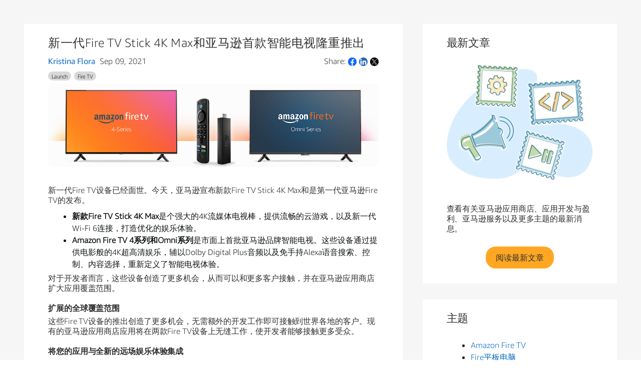

--- FILE ---
content_type: text/html;charset=utf-8
request_url: https://www.developer.amazon.com/zh/apps-and-games/blogs/2021/09/next-generation-fire-tv-devices
body_size: 99977
content:










 

<!doctype html><html lang="en_US" class="a-no-js" data-19ax5a9jf="dingo">
    









 


    <head><script>var aPageStart = (new Date()).getTime();</script><meta charset="utf-8"/>
        
        
            
            
            
                
            
        

        
        
            
            
                
            
        

        

        

        
        
        
        <link rel="stylesheet" href="https://m.media-amazon.com/images/I/213sKsGm6jL._RC|51gj1xZyoqL.css_.css?AUIClients/AmazonUI" />
<link rel="stylesheet" href="https://m.media-amazon.com/images/I/11PB7+9XF+L._RC|01Tqyen50fL.css,51P7zV4OXRL.css,31RM-IsvzSL.css,21JMC7OC91L.css,01xH+fhFIJL.css,01EJgRrSvHL.css,413Vvv3GONL.css,1170nDgl0uL.css,01Rw4F+QU6L.css,11NeGmEx+fL.css,01LmAy9LJTL.css,01IdKcBuAdL.css,01iHqjS7YfL.css,01eVBHHaY+L.css,217h--Gq3hL.css,11pDJV08stL.css,51mBqTVSIJL.css,01HWrzt-WgL.css,017FOu5ewxL.css,11aX6hlPzjL.css,01GAxF7K5tL.css,01ZM-s8Z3xL.css,21gEzBqpmtL.css,11CFYS0t4PL.css,21TxBPhrLyL.css,21Y13QeF34L.css,31taW2L5A1L.css,11OzU3u3PPL.css,31UjVzu+qrL.css,11vwsojboqL.css,11NX-OofO2L.css,21zFWWH24-L.css,11sUwulETuL.css,114aTS6SjML.css,01xFKTPySiL.css,21ckOq3IIfL.css,21OD8FuBraL.css,11XozyxiH7L.css,21OIIrnkCdL.css,11bW5bxACjL.css,119Cktja74L.css,11PMguLK6gL.css,01890+Vwk8L.css,11sjvwOAToL.css,01qiwJ7qDfL.css,21AS3Iv3HQL.css,016mfgi+D2L.css,01VinDhK+DL.css,21VEOcGqFRL.css,21msrr4h2yL.css,013-xYw+SRL.css_.css?AUIClients/AmazonUI#cn.not-trident" />
<link rel="stylesheet" href="https://m.media-amazon.com/images/I/71xYrfZG0TL.css?AUIClients/DeXWebsiteAUIAssets#cn" />


        
        
            
            
                <meta charset="UTF-8" />
    <title>新一代Fire TV Stick 4K Max和亚马逊首款智能电视隆重推出</title>
    
    <meta name="keywords" content="Appstore" />
    <meta name="description" content="通过新款Fire TV Stick 4K Max和亚马逊首款智能电视，开发者将可以和更多客户接触，并在亚马逊应用商店扩大应用覆盖范围。
" />
    <meta name="template" content="blog-content-template" />
    <meta name="viewport" content="width=device-width, initial-scale=1, maximum-scale=2.0" />
    <meta http-equiv="X-UA-Compatible" content="IE=edge" />

    
        <script defer="defer" type="text/javascript" src="https://rum.hlx.page/.rum/@adobe/helix-rum-js@%5E2/dist/rum-standalone.js" data-routing="env=prod,tier=publish,ams=Amazon.com Services"></script>
<link rel="alternate" href="https://developer.amazon.com/zh-CN/apps-and-games/blogs/2021/09/next-generation-fire-tv-devices" />
    	<link rel="canonical" href="https://developer.amazon.com/zh-CN/apps-and-games/blogs/2021/09/next-generation-fire-tv-devices" />
	
	
    
    <script type="text/javascript">
		(function() {
		  var didInit = false;
		  function initMunchkin() {
		    if(didInit === false) {
		      didInit = true;
		      Munchkin.init('365-EFI-026');
		    }
		  }
		  var s = document.createElement('script');
		  s.type = 'text/javascript';
		  s.async = true;
		  s.src = '//munchkin.marketo.net/munchkin.js';
		  s.onreadystatechange = function() {
		    if (this.readyState == 'complete' || this.readyState == 'loaded') {
		      initMunchkin();
		    }
		  };
		  s.onload = initMunchkin;
		  document.getElementsByTagName('head')[0].appendChild(s);
		})();
	</script>
    
<!--
    <sly data-sly-include="head.socialmedia.html"></sly>
-->
    <meta name="twitter:card" content="summary_large_image" />
<meta name="twitter:image:alt" content="image_alt" />
<meta name="twitter:site" content="Amazon Appstore Developer Blog" />
<meta name="twitter:image" content="https://dhhmpfovkf2ub.cloudfront.net/content/dam/appstore/visual_update_2020/blog/blog_firetvstick4Kmax_thumb_690x493.jpg?ck=1707158629" />
<meta name="twitter:creator" content="replication-receiver" />
<meta name="twitter:title" content="新一代Fire TV Stick 4K Max和亚马逊首款智能电视隆重推出" />
<meta name="twitter:description" content="通过新款Fire TV Stick 4K Max和亚马逊首款智能电视，开发者将可以和更多客户接触，并在亚马逊应用商店扩大应用覆盖范围。
" />

<meta property="og:site_name" content="Amazon Appstore Developer Blog" />
<meta property="og:image" content="https://dhhmpfovkf2ub.cloudfront.net/content/dam/appstore/visual_update_2020/blog/blog_firetvstick4Kmax_thumb_690x493.jpg?ck=1707158629" />
<meta property="og:title" content="新一代Fire TV Stick 4K Max和亚马逊首款智能电视隆重推出" />
<meta property="og:description" content="通过新款Fire TV Stick 4K Max和亚马逊首款智能电视，开发者将可以和更多客户接触，并在亚马逊应用商店扩大应用覆盖范围。
" />
<meta property="og:type" content="website" />
<meta property="og:url" content="https://developer.amazon.com/zh-CN/apps-and-games/blogs/2021/09/next-generation-fire-tv-devices.html" />

    
	
    
<link rel="stylesheet" href="//ds6yc8t7pnx74.cloudfront.net/etc.clientlibs/developer-portal/clientlibs/dependencies.min.3a032d1b295bb8258c313e1db2fb95a5.css" type="text/css" />



    
    
<link rel="stylesheet" href="//ds6yc8t7pnx74.cloudfront.net/etc.clientlibs/developer-portal/clientlibs/main.min.181e9f3cdb8a1e78815f63f9469f383c.css" type="text/css" />
            
        

        
            
            
                
            
        

        
        
        
        
        
        <meta name="google-site-verification" content="wfEDah_6uJe9Y7uIfLrVycd_efr8wQ9YO-fM_5MI5w0" />
        
        <meta name="google-site-verification" content="Eu8BqTWMhRRdfCAdqUh2RYb3SjAiuFp4wmgTtGcteM0" />
        
        
            <link rel="alternate" href="https://developer.amazon.com/zh/apps-and-games/blogs/2021/09/next-generation-fire-tv-devices" hreflang="en_US" />
            
                
                <link rel="canonical" href="https://developer.amazon.com/zh/apps-and-games/blogs/2021/09/next-generation-fire-tv-devices" />
            
        
        
        <meta name="google-site-verification" content="KHmp6TUPKc1gHlM9TuB842pcV7TxZVV6TgenZtsYoNY" />
        
        <meta name="msvalidate.01" content="9761B379C1B64F587D71BA40337FDD07" />

        <script language="JavaScript" type="text/javascript">

        var digitalData ={
            page:{
                pageInfo: {
                    pageInstanceID: "\/aem\/zh\/apps\-and\-games\/blogs\/2021\/09\/next\-generation\-fire\-tv\-devices",
                    path: "\/zh\/apps\-and\-games\/blogs\/2021\/09\/next\-generation\-fire\-tv\-devices",
                    pageID: "",
                    pageTitle: "",
                    pageType: "DeX",
                    primaryCategory: "appstore",
                    pageName: "",
                    language: "en_US",
                    pageUrl: "\/zh\/apps\-and\-games\/blogs\/2021\/09\/next\-generation\-fire\-tv\-devices",
                    subCategory1: "Aem",
                    subCategory2: "Zh",
                    subCategory3: "AppsAndGames",
                    subCategory4: "Blogs"
                }
            },
            user:{
                userID: "",
                ipAddress: "3.146.65.113",
                userAgent: "Mozilla/5.0 (Macintosh; Intel Mac OS X 10_15_7) AppleWebKit/537.36 (KHTML, like Gecko) Chrome/131.0.0.0 Safari/537.36; ClaudeBot/1.0; +claudebot@anthropic.com)"
            }
        };
        var urlSplit = "\/zh\/apps\-and\-games\/blogs\/2021\/09\/next\-generation\-fire\-tv\-devices".split("/");
        var trailingSlash = urlSplit.pop();
        var pTitle = trailingSlash;
        if (trailingSlash == ""){
            pTitle = urlSplit.pop()
        }

        
        if ("".indexOf("search") !== -1) {
            digitalData.page.pageInfo.searchResultsNum = "";
        }

        if ("".indexOf("dex-home") !== -1){
            digitalData.page.pageInfo.pageID = "Home";
            digitalData.page.pageInfo.pageTitle = "Home";
            digitalData.page.pageInfo.primaryCategory = "Home";
        } else {
            digitalData.page.pageInfo.pageID = pTitle;
            pTitle = pTitle.replace(/(^|-)[a-z]/g,function(f){return f.toUpperCase();});
            pTitle = pTitle.replace(/-/g, '');
            digitalData.page.pageInfo.pageTitle = pTitle;
            var pCat = digitalData.page.pageInfo.primaryCategory;
            pCat = pCat.replace(/(^|-)[a-z]/g,function(f){return f.toUpperCase();});
            pCat = pCat.replace(/-/g, '');
            digitalData.page.pageInfo.primaryCategory = pCat;
        }

        var pageNameStr = "" + digitalData.page.pageInfo.primaryCategory;
        //Todo: add in logic for sub-categories when AOI is implemented.
        if (digitalData.page.pageInfo.pageTitle != null){
        	if (pageNameStr != ""){
        		pageNameStr += ":";
        	}
            pageNameStr += digitalData.page.pageInfo.pageTitle;
        }
        digitalData.page.pageInfo.pageName = pageNameStr;

        
        (function (w) {
           w.URLSearchParams = w.URLSearchParams || function (searchString) {
               var self = this;
               self.searchString = searchString;
               self.get = function (name) {
                   var results = new RegExp('[\?&]' + name + '=([^&#]*)').exec(self.searchString);
                   if (results == null) {
                       return null;
                   }
                   else {
                       return decodeURI(results[1]) || 0;
                   }
               };
           }
        })(window);

        var isIAEnabled = true;
        var service = "n";
        var signInUrl = "/settings/console/registration?return_to=/zh/apps-and-games/blogs/2021/09/next-generation-fire-tv-devices";

        </script>




        <script src="https://m.media-amazon.com/images/G/01/envImprovement/js/jquery/jquery-3.5.1.min.js" crossorigin="anonymous"></script>
        <script src="https://ds6yc8t7pnx74.cloudfront.net/content/dam/developer-portal/analytics/prod/launch-EN968f8a7401fc4ccea43ced61e7b0c2bb.min.js" async></script>

        <script src="https://df8gj0gzff79.cloudfront.net/amz-dev-portal/rendering-service/hydration.js"></script>

        
            <link rel="stylesheet" type="text/css" href="https://df8gj0gzff79.cloudfront.net/amz-dev-portal/search-ui-assets/main.css" />
        
        <script defer src="https://df8gj0gzff79.cloudfront.net/amz-dev-portal/search-ui-assets/main.js"></script>
        
<script type="text/javascript">
(function() {
  var didInit = false;
  function initMunchkin() {
    if(didInit === false) {
      didInit = true;
      Munchkin.init('365-EFI-026');
    }
  }
  var s = document.createElement('script');
  s.type = 'text/javascript';
  s.async = true;
  s.src = '//munchkin.marketo.net/munchkin.js';
  s.onreadystatechange = function() {
    if (this.readyState == 'complete' || this.readyState == 'loaded') {
      initMunchkin();
    }
  };
  s.onload = initMunchkin;
  document.getElementsByTagName('head')[0].appendChild(s);
})();
</script>


        
        

        
    </head>


    <style>
        #page-not-translated {
            font-size:16px;
            background-color:white;
            color:black;
        }
        ul {
            padding:0px;
        }
        .dpfSocial, .dplsTitle {
            font-size:16px;
        }
        p {
            font-weight:400;
        }
    </style>
    <body class="a-m-cn a-aui_72554-c a-aui_killswitch_csa_logger_372963-c a-aui_template_weblab_cache_333406-c a-bw_aui_cxc_alert_measurement_1074111-c a-bw_aui_stepper_enable_strategies_1_1330429-c"><div id="a-page"><script type="a-state" data-a-state="{&quot;key&quot;:&quot;a-wlab-states&quot;}">{"AUI_72554":"C","AUI_KILLSWITCH_CSA_LOGGER_372963":"C","AUI_TEMPLATE_WEBLAB_CACHE_333406":"C","BW_AUI_CXC_ALERT_MEASUREMENT_1074111":"C","BW_AUI_STEPPER_ENABLE_STRATEGIES_1_1330429":"C"}</script>
        <div class="header-section"><script type="text/javascript">window.__POST_LOGIN_DATA__ = {initials: '', fullName: '', companyName: '', signInUrl: 'https://www.amazon.com/ap/signin?openid.pape.max_auth_age=3600&openid.return_to=https%3A%2F%2Fwww.developer.amazon.com%2Fzh%2Fapps-and-games%2Fblogs%2F2021%2F09%2Fnext-generation-fire-tv-devices&openid.identity=http%3A%2F%2Fspecs.openid.net%2Fauth%2F2.0%2Fidentifier_select&openid.assoc_handle=mas_dev_portal&openid.mode=checkid_setup&language=zh_CN&openid.claimed_id=http%3A%2F%2Fspecs.openid.net%2Fauth%2F2.0%2Fidentifier_select&pageId=amzn_developer_portal&openid.ns=http%3A%2F%2Fspecs.openid.net%2Fauth%2F2.0&language=zh_CN', signOutUrl: 'https://www.amazon.com/ap/signin?openid.return_to=https%3A%2F%2Fwww.developer.amazon.com%2Fzh%2Fapps-and-games%2Fblogs%2F2021%2F09%2Fnext-generation-fire-tv-devices&openid.identity=http%3A%2F%2Fspecs.openid.net%2Fauth%2F2.0%2Fidentifier_select&openid.assoc_handle=mas_dev_portal&openid.mode=logout&openid.claimed_id=http%3A%2F%2Fspecs.openid.net%2Fauth%2F2.0%2Fidentifier_select&openid.ns=http%3A%2F%2Fspecs.openid.net%2Fauth%2F2.0&language=zh_CN', isAuthenticated: false, paymentOrTaxPending: false, vendorId: '', vendorIds: [], companyNameList: [], languageData: [{"nodes":null,"title":"English","locale":"en_US","url":"/apps-and-games/blogs/2021/09/next-generation-fire-tv-devices"},{"nodes":null,"title":"Japanese","locale":"ja_JP","url":"/ja/apps-and-games/blogs/2021/09/next-generation-fire-tv-devices"},{"nodes":null,"title":"Chinese","locale":"zh_CN","url":"/zh/apps-and-games/blogs/2021/09/next-generation-fire-tv-devices"}], isRegistration: false};</script><div data-resource-type="developer-portal/components/content/archie/header" data-props="{&quot;pageMenu&quot;:{&quot;parentLabel&quot;:&quot;亚马逊应用商店&quot;,&quot;label&quot;:&quot;&quot;,&quot;navigation&quot;:[{&quot;label&quot;:&quot;设备&quot;,&quot;links&quot;:[{&quot;label&quot;:&quot;设备概览&quot;,&quot;links&quot;:[{&quot;label&quot;:&quot;亚马逊设备&quot;,&quot;url&quot;:&quot;/apps-and-games/devices&quot;,&quot;target&quot;:&quot;_self&quot;}]},{&quot;label&quot;:&quot;Fire TV&quot;,&quot;links&quot;:[{&quot;label&quot;:&quot;关于&quot;,&quot;url&quot;:&quot;/apps-and-games/fire-tv&quot;,&quot;target&quot;:&quot;_self&quot;},{&quot;label&quot;:&quot;设备规格&quot;,&quot;url&quot;:&quot;/docs/device-specs/device-specifications.html&quot;,&quot;target&quot;:&quot;_self&quot;}]},{&quot;label&quot;:&quot;Fire平板电脑&quot;,&quot;links&quot;:[{&quot;label&quot;:&quot;关于&quot;,&quot;url&quot;:&quot;/apps-and-games/fire-tablets&quot;,&quot;target&quot;:&quot;_self&quot;},{&quot;label&quot;:&quot;设备规格&quot;,&quot;url&quot;:&quot;/docs/device-specs/ft-device-specifications.html&quot;,&quot;target&quot;:&quot;_self&quot;}]}]},{&quot;label&quot;:&quot;构建&quot;,&quot;links&quot;:[{&quot;label&quot;:&quot;SDK&quot;,&quot;links&quot;:[{&quot;label&quot;:&quot;SDK和示例&quot;,&quot;url&quot;:&quot;/apps-and-games/sdks&quot;,&quot;target&quot;:&quot;_self&quot;}]},{&quot;label&quot;:&quot;Fire TV应用&quot;,&quot;links&quot;:[{&quot;label&quot;:&quot;新手入门&quot;,&quot;url&quot;:&quot;/docs/apps-and-games/documentation.html&quot;,&quot;target&quot;:&quot;_self&quot;},{&quot;label&quot;:&quot;用户体验指南&quot;,&quot;url&quot;:&quot;/docs/fire-tv/design-and-user-experience-guidelines.html&quot;,&quot;target&quot;:&quot;_self&quot;}]},{&quot;label&quot;:&quot;Fire平板电脑应用&quot;,&quot;links&quot;:[{&quot;label&quot;:&quot;新手入门&quot;,&quot;url&quot;:&quot;/docs/fire-tablets/ft-get-started.html&quot;,&quot;target&quot;:&quot;_self&quot;},{&quot;label&quot;:&quot;用户体验指南&quot;,&quot;url&quot;:&quot;/docs/fire-tablets/ft-ux-specifications.html&quot;,&quot;target&quot;:&quot;_self&quot;}]},{&quot;label&quot;:&quot;其他资源&quot;,&quot;links&quot;:[{&quot;label&quot;:&quot;移植Android应用&quot;,&quot;url&quot;:&quot;/docs/app-porting/port-existing-app.html&quot;,&quot;target&quot;:&quot;_self&quot;},{&quot;label&quot;:&quot;应用盈利&quot;,&quot;url&quot;:&quot;/apps-and-games/services-and-apis/monetization&quot;,&quot;target&quot;:&quot;_self&quot;},{&quot;label&quot;:&quot;服务和API&quot;,&quot;url&quot;:&quot;/apps-and-games/services-and-apis&quot;,&quot;target&quot;:&quot;_self&quot;}]}]},{&quot;label&quot;:&quot;测试&quot;,&quot;links&quot;:[{&quot;label&quot;:&quot;测试概述&quot;,&quot;links&quot;:[{&quot;label&quot;:&quot;Fire OS应用测试&quot;,&quot;url&quot;:&quot;/docs/app-testing/test-criteria.html&quot;,&quot;target&quot;:&quot;_self&quot;},{&quot;label&quot;:&quot;Vega OS应用测试&quot;,&quot;url&quot;:&quot;/docs/vega/latest/vega-test-tools-overview.html&quot;,&quot;target&quot;:&quot;_self&quot;}]},{&quot;label&quot;:&quot;性能概览&quot;,&quot;links&quot;:[{&quot;label&quot;:&quot;Fire OS应用质量&quot;,&quot;url&quot;:&quot;/docs/app-testing/test-criteria.html#test-criteria-group-2-key-app-performance-indicators&quot;,&quot;target&quot;:&quot;_self&quot;},{&quot;label&quot;:&quot;Vega OS应用质量&quot;,&quot;url&quot;:&quot;/docs/vega/latest/improve-performance-overview.html&quot;,&quot;target&quot;:&quot;_self&quot;}]}]},{&quot;label&quot;:&quot;应用发布&quot;,&quot;links&quot;:[{&quot;label&quot;:&quot;发布概览&quot;,&quot;links&quot;:[{&quot;label&quot;:&quot;Fire OS应用发布&quot;,&quot;url&quot;:&quot;/docs/app-submission/understanding-submission.html&quot;,&quot;target&quot;:&quot;_self&quot;},{&quot;label&quot;:&quot;Vega OS应用发布&quot;,&quot;url&quot;:&quot;/docs/vega/latest/app-submission.html&quot;,&quot;target&quot;:&quot;_self&quot;},{&quot;label&quot;:&quot;应用内容政策&quot;,&quot;url&quot;:&quot;/docs/policy-center/understanding-content-policy.html&quot;,&quot;target&quot;:&quot;_self&quot;},{&quot;label&quot;:&quot;收入报告&quot;,&quot;url&quot;:&quot;/docs/reports-promo/UI-reports-dashboard.html&quot;,&quot;target&quot;:&quot;_self&quot;},{&quot;label&quot;:&quot;开发者账户管理&quot;,&quot;url&quot;:&quot;/docs/app-submission/manage-account-and-permissions.html&quot;,&quot;target&quot;:&quot;_self&quot;}]}]},{&quot;label&quot;:&quot;相关资源&quot;,&quot;links&quot;:[{&quot;links&quot;:[{&quot;label&quot;:&quot;博客&quot;,&quot;url&quot;:&quot;/apps-and-games/blogs&quot;,&quot;target&quot;:&quot;_self&quot;},{&quot;label&quot;:&quot;活动&quot;,&quot;url&quot;:&quot;/apps-and-games/events&quot;,&quot;target&quot;:&quot;_self&quot;},{&quot;label&quot;:&quot;社区&quot;,&quot;url&quot;:&quot;https://community.amazondeveloper.com/&quot;,&quot;target&quot;:&quot;_blank&quot;},{&quot;label&quot;:&quot;Fire OS发行说明&quot;,&quot;url&quot;:&quot;/docs/fire-os/release-notes.html&quot;,&quot;target&quot;:&quot;_self&quot;},{&quot;label&quot;:&quot;Vega OS发行说明&quot;,&quot;url&quot;:&quot;/docs/vega/latest/vega-release-notes.html&quot;,&quot;target&quot;:&quot;_self&quot;}]}]},{&quot;label&quot;:&quot;文档&quot;,&quot;links&quot;:[{&quot;label&quot;:&quot;主页&quot;,&quot;links&quot;:[{&quot;label&quot;:&quot;文档概览&quot;,&quot;url&quot;:&quot;/docs/apps-and-games/documentation.html&quot;,&quot;target&quot;:&quot;_self&quot;}]},{&quot;label&quot;:&quot;Fire OS&quot;,&quot;links&quot;:[{&quot;label&quot;:&quot;新手入门&quot;,&quot;url&quot;:&quot;/docs/fire-tv/get-started-with-fire-tv.html&quot;,&quot;target&quot;:&quot;_self&quot;},{&quot;label&quot;:&quot;开发&quot;,&quot;url&quot;:&quot;/docs/fire-tv/creating-media-streaming-app.html&quot;,&quot;target&quot;:&quot;_self&quot;},{&quot;label&quot;:&quot;测试&quot;,&quot;url&quot;:&quot;/docs/app-testing/test-criteria.html&quot;,&quot;target&quot;:&quot;_self&quot;},{&quot;label&quot;:&quot;应用发布&quot;,&quot;url&quot;:&quot;/docs/app-submission/getting-started.html&quot;,&quot;target&quot;:&quot;_self&quot;},{&quot;label&quot;:&quot;盈利&quot;,&quot;url&quot;:&quot;/docs/in-app-purchasing/iap-overview.html&quot;,&quot;target&quot;:&quot;_self&quot;},{&quot;label&quot;:&quot;用户参与&quot;,&quot;url&quot;:&quot;/docs/fire-os/documentation.html#engage-users&quot;,&quot;target&quot;:&quot;_blank&quot;},{&quot;label&quot;:&quot;设备规格&quot;,&quot;url&quot;:&quot;/docs/device-specs/device-specifications.html&quot;,&quot;target&quot;:&quot;_self&quot;},{&quot;label&quot;:&quot;资源&quot;,&quot;url&quot;:&quot;/apps-and-games/sdks&quot;,&quot;target&quot;:&quot;_self&quot;}]},{&quot;label&quot;:&quot;Vega OS&quot;,&quot;links&quot;:[{&quot;label&quot;:&quot;新手入门&quot;,&quot;url&quot;:&quot;/docs/vega/vega.html&quot;,&quot;target&quot;:&quot;_self&quot;},{&quot;label&quot;:&quot;设计和开发&quot;,&quot;url&quot;:&quot;/docs/vega/latest/vega-develop.html&quot;,&quot;target&quot;:&quot;_self&quot;},{&quot;label&quot;:&quot;应用发布&quot;,&quot;url&quot;:&quot;/docs/vega/latest/app-submission.html&quot;,&quot;target&quot;:&quot;_self&quot;},{&quot;label&quot;:&quot;参考&quot;,&quot;url&quot;:&quot;/docs/vega-api/latest/vega-apis-overview.html&quot;,&quot;target&quot;:&quot;_self&quot;},{&quot;label&quot;:&quot;支持&quot;,&quot;url&quot;:&quot;/docs/vega/latest/troubleshoot-overview.html&quot;,&quot;target&quot;:&quot;_self&quot;}]},{&quot;label&quot;:&quot;云端应用计划&quot;,&quot;links&quot;:[{&quot;label&quot;:&quot;新手入门&quot;,&quot;url&quot;:&quot;/docs/cloud-app-program/amazon-cap.html&quot;,&quot;target&quot;:&quot;_self&quot;}]}]}]},&quot;globalMenu&quot;:{&quot;logo&quot;:{&quot;src&quot;:&quot;https://d1gjf70svh501g.cloudfront.net/content/dam/Archie_Header.png&quot;,&quot;alt&quot;:&quot;Amazon Developer&quot;,&quot;url&quot;:&quot;/&quot;,&quot;target&quot;:&quot;_self&quot;},&quot;navigation&quot;:[{&quot;label&quot;:&quot;Alexa&quot;,&quot;url&quot;:&quot;/alexa&quot;,&quot;target&quot;:&quot;_self&quot;},{&quot;label&quot;:&quot;亚马逊应用商店&quot;,&quot;url&quot;:&quot;/apps-and-games&quot;,&quot;target&quot;:&quot;_self&quot;},{&quot;label&quot;:&quot;AWS&quot;,&quot;url&quot;:&quot;https://aws.amazon.com/cn/&quot;,&quot;target&quot;:&quot;_blank&quot;},{&quot;label&quot;:&quot;文档&quot;,&quot;links&quot;:[{&quot;label&quot;:&quot;Alexa&quot;,&quot;links&quot;:[{&quot;label&quot;:&quot;主页&quot;,&quot;url&quot;:&quot;/alexa/alexa-developer-documentation-welcome&quot;,&quot;target&quot;:&quot;_self&quot;}]},{&quot;label&quot;:&quot;亚马逊应用商店&quot;,&quot;target&quot;:&quot;_self&quot;,&quot;links&quot;:[{&quot;label&quot;:&quot;新手入门&quot;,&quot;url&quot;:&quot;/docs/apps-and-games/documentation.html&quot;,&quot;target&quot;:&quot;_self&quot;},{&quot;label&quot;:&quot;Fire OS&quot;,&quot;url&quot;:&quot;/docs/fire-os/documentation.html&quot;,&quot;target&quot;:&quot;_self&quot;},{&quot;label&quot;:&quot;Vega OS&quot;,&quot;url&quot;:&quot;/docs/vega/vega.html&quot;,&quot;target&quot;:&quot;_self&quot;},{&quot;label&quot;:&quot;云端应用计划&quot;,&quot;url&quot;:&quot;/docs/cloud-app-program/amazon-cap.html&quot;,&quot;target&quot;:&quot;_self&quot;}]},{&quot;label&quot;:&quot;AWS&quot;,&quot;links&quot;:[{&quot;label&quot;:&quot;主页&quot;,&quot;url&quot;:&quot;https://docs.aws.amazon.com/zh_cn/&quot;,&quot;target&quot;:&quot;_blank&quot;}]}]}]},&quot;theme&quot;:{&quot;textColor&quot;:&quot;#C5C6C9&quot;,&quot;backgroundColor&quot;:&quot;#161D26&quot;,&quot;subMenuBackgroundColor&quot;:&quot;#232F3E&quot;}}" class="slot-component-wrapper">
    <style data-styled="true" data-styled-version="6.1.15">.jYcpAw{position:fixed;top:0;left:0;width:100%;display:flex;flex-direction:column;color:#C5C6C9;background:#161D26;transition:transform 0.2s ease-in-out;transform:translateY(0);z-index:1000;padding:0;}/*!sc*/
data-styled.g1[id="sc-FEMpB"]{content:"jYcpAw,"}/*!sc*/
.nIOIS{height:0px;}/*!sc*/
data-styled.g2[id="sc-gjcoXW"]{content:"nIOIS,"}/*!sc*/
.KIERA{background:#161D26;position:relative;border-bottom:1px solid #2D333B;display:flex;padding:0 24px 0 8px;z-index:10;}/*!sc*/
@media (max-width: 1023px){.KIERA{display:none;}}/*!sc*/
data-styled.g4[id="sc-fLDLck"]{content:"KIERA,"}/*!sc*/
.bmMgQK{display:flex;}/*!sc*/
data-styled.g5[id="sc-dycHyt"]{content:"bmMgQK,"}/*!sc*/
.dPPsgg{position:relative;z-index:10;}/*!sc*/
data-styled.g6[id="sc-jbAkgO"]{content:"dPPsgg,"}/*!sc*/
.jPijJy{padding:18px 12px 0 12px;height:100%;display:flex;align-items:center;cursor:pointer;}/*!sc*/
.jPijNo{padding:16px 12px 0 12px;height:100%;display:flex;align-items:center;cursor:pointer;}/*!sc*/
data-styled.g7[id="sc-gNZgCX"]{content:"jPijJy,jPijNo,"}/*!sc*/
.xYSPR{font-size:14px;line-height:18px;font-weight:500;font-family:AmazonEmber-Regular,Amazon Ember;color:#C5C6C9;white-space:nowrap;}/*!sc*/
data-styled.g8[id="sc-kfeOyU"]{content:"xYSPR,"}/*!sc*/
.hIEnoK{position:relative;padding:0 4px 20px 4px;display:flex;justify-content:center;}/*!sc*/
.hIEnoK:hover .sc-kfeOyU{color:#FFFFFF;}/*!sc*/
data-styled.g9[id="sc-hRDKVd"]{content:"hIEnoK,"}/*!sc*/
.cpNglm{position:relative;padding:0 4px 20px 4px;display:flex;justify-content:center;text-decoration:none;color:inherit;}/*!sc*/
.cpNglm:hover{text-decoration:none;color:inherit;}/*!sc*/
.cpNglm:hover .sc-kfeOyU{color:#FFFFFF;}/*!sc*/
data-styled.g10[id="sc-jBIHhB"]{content:"cpNglm,"}/*!sc*/
.cayELl{position:absolute;width:100%;height:1px;border-radius:3px 3px 0 0;bottom:0;left:0;background:#C5C6C9;visibility:hidden;opacity:0;}/*!sc*/
data-styled.g11[id="sc-cMqPwU"]{content:"cayELl,"}/*!sc*/
.dxBiLe{display:flex;align-items:center;gap:4px;}/*!sc*/
data-styled.g12[id="sc-jUkaYT"]{content:"dxBiLe,"}/*!sc*/
.hiDKur{display:flex;align-items:center;transform:scaleY(1);transition:transform 0.2s ease;}/*!sc*/
data-styled.g13[id="sc-deSjom"]{content:"hiDKur,"}/*!sc*/
.cetsRs{display:flex;position:relative;background-color:#161D26;}/*!sc*/
data-styled.g14[id="sc-jHswkR"]{content:"cetsRs,"}/*!sc*/
.iMHfPQ{align-items:center;color:#C5C6C9;display:inline-flex;gap:6px;text-decoration:none!important;width:fit-content;}/*!sc*/
.iMHfPQ:hover{color:#161D26;text-decoration:unset;}/*!sc*/
.cUfBSh{align-items:center;color:#C5C6C9;display:inline-flex;gap:6px;text-decoration:none!important;width:fit-content;}/*!sc*/
.cUfBSh:hover{color:#FFFFFF;text-decoration:underline;}/*!sc*/
data-styled.g16[id="sc-jZTQcj"]{content:"iMHfPQ,cUfBSh,"}/*!sc*/
.lhXMsM.lhXMsM{color:#C5C6C9;font-family:AmazonEmber-Regular,Amazon Ember;font-weight:400;font-size:12px;line-height:16px;margin:0;font-size:14px;line-height:24px;}/*!sc*/
.lhXMsM.lhXMsM:hover{color:#161D26;}/*!sc*/
.dKGGwi.dKGGwi{color:#C5C6C9;font-family:AmazonEmber-Regular,Amazon Ember;font-weight:400;font-size:12px;line-height:16px;margin:0;font-size:16px;line-height:18px;}/*!sc*/
.dKGGwi.dKGGwi:hover{color:#FFFFFF;text-decoration:underline;}/*!sc*/
.lkXsVP.lkXsVP{color:#C5C6C9;font-family:AmazonEmber-Regular,Amazon Ember;font-weight:400;font-size:12px;line-height:16px;margin:0;font-size:16px;line-height:18px;}/*!sc*/
.lkXsVP.lkXsVP:hover{color:#FFFFFF;}/*!sc*/
data-styled.g18[id="sc-kXOizl"]{content:"lhXMsM,dKGGwi,lkXsVP,"}/*!sc*/
.bMTClm{position:absolute;left:0;top:-100%;width:100%;background-color:#161D26;z-index:-1;visibility:hidden;transition:top 0.3s ease;}/*!sc*/
@media (max-width: 1023px){.bMTClm{display:none;}}/*!sc*/
data-styled.g24[id="sc-dVupuq"]{content:"bMTClm,"}/*!sc*/
.cIOeZM{max-width:unset;height:18px;width:auto;}/*!sc*/
data-styled.g26[id="sc-gpHbIA"]{content:"cIOeZM,"}/*!sc*/
.eNETkm{background:none;border:none;cursor:pointer;display:inline-block;margin:0;padding:0;text-decoration:none;}/*!sc*/
data-styled.g27[id="sc-hUAZgl"]{content:"eNETkm,"}/*!sc*/
.fAldYp{border:1px solid #8A8E92;border-radius:16px;padding:3px 24px;cursor:pointer;font-weight:500;justify-content:center;align-items:center;width:fit-content;white-space:nowrap;}/*!sc*/
.fAldYp:hover{border:1px solid #FFFFFF;background-color:#FFFFFF;color:#161D26!important;}/*!sc*/
data-styled.g28[id="sc-flQbIK"]{content:"fAldYp,"}/*!sc*/
.hFVEfa{display:flex;border:1px solid #8A8E92;border-radius:50%;align-items:center;justify-content:center;gap:3px;width:32px;height:32px;padding:14px 7px;cursor:default;background-color:transparent;}/*!sc*/
data-styled.g29[id="sc-gQJZgv"]{content:"hFVEfa,"}/*!sc*/
.gngtls{width:4px;height:4px;border-radius:50%;background-color:#8A8E92;}/*!sc*/
data-styled.g30[id="sc-bCjwNj"]{content:"gngtls,"}/*!sc*/
.drKwug{position:relative;}/*!sc*/
data-styled.g31[id="sc-iXqmyu"]{content:"drKwug,"}/*!sc*/
.bMVeYA{position:static;top:100%;right:0;width:86%;margin:auto;border-bottom:1px solid #2D333B;z-index:1001;}/*!sc*/
data-styled.g32[id="sc-dJkDXt"]{content:"bMVeYA,"}/*!sc*/
.fcdBMK{display:flex;padding:20px 0;align-items:center;font-size:16px;color:#B6B6B6;}/*!sc*/
data-styled.g33[id="sc-lertIE"]{content:"fcdBMK,"}/*!sc*/
.jynDwT{position:absolute;background:#161D26;border:1px solid #50565C;padding:4px 0;min-width:120px;max-width:fit-content;visibility:hidden;opacity:0;z-index:200;border-radius:8px;box-shadow:0px 8px 32px 0px #161D2633;margin-top:4px;}/*!sc*/
.jymcUB{position:absolute;background:#161D26;border:1px solid #50565C;padding:4px 0;min-width:216px;max-width:fit-content;visibility:hidden;opacity:0;z-index:200;border-radius:8px;box-shadow:0px 8px 32px 0px #161D2633;margin-top:4px;}/*!sc*/
data-styled.g34[id="sc-bHTlQz"]{content:"jynDwT,jymcUB,"}/*!sc*/
.kqUksg{height:100%;}/*!sc*/
data-styled.g35[id="sc-jdabBK"]{content:"kqUksg,"}/*!sc*/
.bpFhJU{width:100%;color:#91979E;cursor:pointer;display:flex;justify-content:space-between;align-items:center;padding:4px 12px;border-radius:24px;background:transparent;white-space:nowrap;border:unset;outline:none;font-family:AmazonEmber-Regular,Amazon Ember;font-weight:500!important;}/*!sc*/
.bpFhJU:hover{color:#FFFFFF;text-decoration:underline;}/*!sc*/
.bpFhJU:hover svg[data-hover-type='fill'] path{fill:#FFFFFF;}/*!sc*/
.bpFhJU:hover svg[data-hover-type='stroke'] path{stroke:#FFFFFF;}/*!sc*/
data-styled.g36[id="sc-dOUtaJ"]{content:"bpFhJU,"}/*!sc*/
.fAYAxu{width:100%;padding:8px 4px;background:#121D28;}/*!sc*/
data-styled.g37[id="sc-lkbiLU"]{content:"fAYAxu,"}/*!sc*/
.jGnpDl{display:flex;position:relative;background-color:#161D26;font-family:AmazonEmber-Regular,Amazon Ember;font-weight:400;padding:0px 15px;margin:auto;cursor:default;color:#FFFFFF;}/*!sc*/
.enEsLI{display:flex;position:relative;background-color:#161D26;font-family:AmazonEmber-Regular,Amazon Ember;font-weight:400;padding:15px 0px;margin:0px 17px;cursor:default;color:#FFFFFF;border-bottom:1px solid #2D333B;}/*!sc*/
data-styled.g39[id="sc-ktvNQe"]{content:"jGnpDl,enEsLI,"}/*!sc*/
.csGYOj{border:1px solid #8A8E92;border-radius:50%;min-width:32px;height:32px;display:flex;align-items:center;justify-content:center;font-size:16px;cursor:default;background-color:transparent;color:#C5C6C9;}/*!sc*/
data-styled.g40[id="sc-dslWvo"]{content:"csGYOj,"}/*!sc*/
.iLwbCr{position:relative;}/*!sc*/
data-styled.g41[id="sc-eXfTSZ"]{content:"iLwbCr,"}/*!sc*/
.csokZc{display:flex;gap:15px;align-self:end;margin-left:auto;align-items:center;margin-bottom:auto;margin-top:-5px;box-sizing:border-box;}/*!sc*/
@media (max-width: 1023px){.csokZc{margin-top:0;}}/*!sc*/
@media (max-width: 767px){.csokZc{display:none;}}/*!sc*/
data-styled.g43[id="sc-fCSSOr"]{content:"csokZc,"}/*!sc*/
.evhrts{position:relative;border:1px solid #8A8E92;border-radius:50%;background-color:transparent;width:32px;height:32px;display:flex;justify-content:center;align-items:center;}/*!sc*/
.evhrts:hover{background-color:#FFFFFF;border:1px solid #FFFFFF;}/*!sc*/
.evhrts:hover svg path{fill:#000000;}/*!sc*/
data-styled.g44[id="sc-jcvEFQ"]{content:"evhrts,"}/*!sc*/
.kmnWJv{position:relative;display:flex;align-items:center;justify-content:center;cursor:pointer;}/*!sc*/
data-styled.g45[id="sc-kHpCdB"]{content:"kmnWJv,"}/*!sc*/
.kskUza{background-color:inherit;display:flex;justify-content:space-between;align-items:center;padding:20px 0;width:86%;margin:auto;flex:1;border-bottom:1px solid #2D333B;}/*!sc*/
data-styled.g48[id="sc-eOrxMY"]{content:"kskUza,"}/*!sc*/
.cqHafT{display:flex;justify-content:end;}/*!sc*/
data-styled.g49[id="sc-gtlvkJ"]{content:"cqHafT,"}/*!sc*/
.jVFIiO{transform:rotate(90deg);transition:transform 0.2s ease;}/*!sc*/
data-styled.g50[id="sc-beKSRx"]{content:"jVFIiO,"}/*!sc*/
.dbJCJr{font-size:16px!important;text-align:left;color:#B6B6B6;}/*!sc*/
data-styled.g51[id="sc-fEOKFM"]{content:"dbJCJr,"}/*!sc*/
.bqMclt{width:100%;background:#161D26;}/*!sc*/
data-styled.g63[id="sc-kHpflN"]{content:"bqMclt,"}/*!sc*/
.bUOdUe{transition:opacity 0.3s ease,visibility 0.3s ease,max-height 0.3s ease;opacity:1;visibility:visible;max-height:1000px;overflow:hidden;}/*!sc*/
data-styled.g64[id="sc-bcWuly"]{content:"bUOdUe,"}/*!sc*/
.dNNzAo{position:relative;padding:20px 24px;display:flex;justify-content:space-between;align-items:center;cursor:pointer;}/*!sc*/
.dNNzAo::after{content:'';position:absolute;left:20px;right:20px;bottom:0;height:1px;background:#2D333B;}/*!sc*/
data-styled.g65[id="sc-cHQrJj"]{content:"dNNzAo,"}/*!sc*/
.bDjxzk{font-family:AmazonEmber-Regular,Amazon Ember;font-weight:400;font-size:16px;color:#B6B6B6;cursor:pointer;}/*!sc*/
data-styled.g66[id="sc-dxjgzI"]{content:"bDjxzk,"}/*!sc*/
.dBnAWs{display:flex;align-items:center;transform:rotate(90deg);opacity:1;transition:opacity 0.2s ease;}/*!sc*/
data-styled.g67[id="sc-fcddXt"]{content:"dBnAWs,"}/*!sc*/
.jchmVe{width:100%;}/*!sc*/
data-styled.g76[id="sc-WwxRR"]{content:"jchmVe,"}/*!sc*/
.dSIPWO{display:flex;justify-content:space-between;align-items:center;padding:20px 24px;cursor:pointer;position:relative;}/*!sc*/
.dSIPWO::after{content:'';position:absolute;left:20px;right:20px;bottom:0;height:1px;background:#2D333B;}/*!sc*/
data-styled.g77[id="sc-irDnDc"]{content:"dSIPWO,"}/*!sc*/
.blgCqm{background:#000000;transition:max-height 0.3s ease,opacity 0.3s ease,visibility 0.3s ease;opacity:0;visibility:hidden;max-height:0;overflow:hidden;}/*!sc*/
data-styled.g78[id="sc-fQMTnL"]{content:"blgCqm,"}/*!sc*/
.eGCLF{font-family:AmazonEmber-Regular,Amazon Ember;font-weight:400;font-size:14px;color:#B6B6B6;padding:16px 24px;cursor:pointer;display:flex;justify-content:space-between;align-items:center;}/*!sc*/
.eGCLF:hover{color:#FFFFFF;}/*!sc*/
data-styled.g79[id="sc-bWxZAa"]{content:"eGCLF,"}/*!sc*/
.eodqxU{display:flex;align-items:center;transform:rotate(90deg);transition:transform 0.2s ease;}/*!sc*/
data-styled.g82[id="sc-irzYNq"]{content:"eodqxU,"}/*!sc*/
.czgfzU{padding:20px 0;width:86%;margin:auto;border-bottom:1px solid #2D333B;border-top:1px solid #2D333B;}/*!sc*/
data-styled.g84[id="sc-hRwOVo"]{content:"czgfzU,"}/*!sc*/
.hwtTrs{display:none;}/*!sc*/
@media (max-width: 767px){.hwtTrs{display:flex;}}/*!sc*/
data-styled.g85[id="sc-jwqMsZ"]{content:"hwtTrs,"}/*!sc*/
.caPSep{flex-direction:column;display:none;}/*!sc*/
@media (max-width: 767px){.caPSep{display:flex;}}/*!sc*/
data-styled.g86[id="sc-ixjNQG"]{content:"caPSep,"}/*!sc*/
.BNICR{position:fixed;top:0;left:0;min-width:304px;max-width:350px;background-color:#161D26;transform:translateX(-100%);transition:transform 0.3s ease-in-out;z-index:998;margin:70px 0 24px 0;display:flex;flex-direction:column;height:100vh;overflow-y:auto;}/*!sc*/
data-styled.g87[id="sc-kcdLor"]{content:"BNICR,"}/*!sc*/
.eFalLc{display:none;background:none;border:none;cursor:pointer;position:relative;z-index:999;outline:none;-webkit-tap-highlight-color:transparent;}/*!sc*/
.eFalLc:focus{outline:none;}/*!sc*/
.eFalLc:active{outline:none;}/*!sc*/
@media (max-width: 1023px){.eFalLc{display:flex;justify-content:center;align-items:center;min-width:16px;padding:0;}}/*!sc*/
data-styled.g88[id="sc-fZqnxA"]{content:"eFalLc,"}/*!sc*/
.tWAmr{display:flex;align-items:center;position:relative;background:#161D26;border-bottom:1px solid #2D333B;padding:18px 24px 0 24px;min-height:57px;z-index:20;}/*!sc*/
@media (max-width: 1023px){.tWAmr{padding:16px 24px 16px 20px;border-bottom:unset;}}/*!sc*/
data-styled.g89[id="sc-hEkkVl"]{content:"tWAmr,"}/*!sc*/
.jHEIln{position:relative;z-index:999;}/*!sc*/
@media (max-width: 1023px){.jHEIln{margin-left:18px;}}/*!sc*/
data-styled.g90[id="sc-fylWoh"]{content:"jHEIln,"}/*!sc*/
.iXgFPu{display:none;position:fixed;top:70px;left:0;width:100vw;height:100vh;background:rgba(0, 0, 0, 0.8);}/*!sc*/
data-styled.g91[id="sc-jYpOcw"]{content:"iXgFPu,"}/*!sc*/
.eKNrEA{position:relative;z-index:999;display:flex;line-height:0;min-height:38px;background:#161D26;}/*!sc*/
@media (max-width: 1023px){.eKNrEA{align-items:center;width:100%;}}/*!sc*/
data-styled.g92[id="sc-fQNqfz"]{content:"eKNrEA,"}/*!sc*/
.kpGGXu{padding:unset;margin-left:28px;margin-top:-18px;}/*!sc*/
@media (max-width: 1023px){.kpGGXu{display:none;}}/*!sc*/
data-styled.g93[id="sc-kqRhTO"]{content:"kpGGXu,"}/*!sc*/
.ljYmuv{position:relative;z-index:20;}/*!sc*/
data-styled.g94[id="sc-fDVLrx"]{content:"ljYmuv,"}/*!sc*/
*{box-sizing:border-box!important;}/*!sc*/
data-styled.g95[id="sc-global-iOvFBz1"]{content:"sc-global-iOvFBz1,"}/*!sc*/
</style>
    <div class="slot-component">
      <link rel="preload" as="image" href="https://d1gjf70svh501g.cloudfront.net/content/dam/Archie_Header.png" /><section data-testid="header-container" class="sc-FEMpB jYcpAw"><div class="sc-fDVLrx ljYmuv"><section class="sc-hEkkVl tWAmr"><div class="sc-fQNqfz eKNrEA"><button class="sc-fZqnxA eFalLc"><svg width="16" height="12" viewbox="0 0 16 12" fill="none" xmlns="http://www.w3.org/2000/svg"><rect width="16" height="2" rx="1" fill="#C5C6C9"></rect><rect y="5" width="16" height="2" rx="1" fill="#C5C6C9"></rect><rect y="10" width="16" height="2" rx="1" fill="#C5C6C9"></rect></svg></button><div class="sc-fylWoh jHEIln"><a href="/" target="_self" class="sc-hUAZgl eNETkm"><img src="https://d1gjf70svh501g.cloudfront.net/content/dam/Archie_Header.png" alt="Amazon Developer" class="sc-gpHbIA cIOeZM" /></a></div><section id="global-menu-options" class="sc-kqRhTO kpGGXu"><div class="sc-jHswkR cetsRs"><div><div toppadding="18" class="sc-gNZgCX jPijJy"><a href="/alexa" target="_self" class="sc-jBIHhB cpNglm"><div class="sc-jUkaYT dxBiLe"><span class="sc-kfeOyU xYSPR">Alexa</span></div><div class="sc-cMqPwU cayELl"></div></a></div></div><div><div toppadding="18" class="sc-gNZgCX jPijJy"><a href="/apps-and-games" target="_self" class="sc-jBIHhB cpNglm"><div class="sc-jUkaYT dxBiLe"><span class="sc-kfeOyU xYSPR">亚马逊应用商店</span></div><div class="sc-cMqPwU cayELl"></div></a></div></div><div><div toppadding="18" class="sc-gNZgCX jPijJy"><a href="https://aws.amazon.com/cn/" target="_blank" class="sc-jBIHhB cpNglm"><div class="sc-jUkaYT dxBiLe"><span class="sc-kfeOyU xYSPR">AWS</span><svg width="11" height="11" viewbox="0 0 11 11" fill="none" xmlns="http://www.w3.org/2000/svg"><path d="M10.2918 7.28526C9.91596 7.28526 9.59796 7.58886 9.59796 7.96464V9.61248H1.35884V1.37328H3.00666C3.38245 1.37328 3.70046 1.06968 3.70046 0.679476C3.70035 0.289069 3.39686 0 3.02099 0H0.693795C0.318001 0 0 0.303601 0 0.693801V10.3062C0 10.682 0.303598 11 0.693795 11H10.3061C10.6819 11 10.9999 10.6964 10.9999 10.3062L11 7.96466C10.9856 7.58879 10.682 7.28529 10.2918 7.28529L10.2918 7.28526Z" fill="#91979E"></path><path d="M10.261 2.69549e-05H7.13738C6.74506 2.69549e-05 6.41308 0.317245 6.41308 0.724946C6.41308 1.13276 6.73003 1.44987 7.13738 1.44987H8.45018L4.60222 5.37666C4.33066 5.66364 4.33066 6.11673 4.61727 6.38856C4.75306 6.52447 4.93422 6.6 5.11525 6.6C5.29627 6.6 5.4925 6.52446 5.62828 6.38856L9.55169 2.38625V3.85125C9.55169 4.2439 9.86864 4.57617 10.276 4.57617C10.6834 4.57617 11.0003 4.25895 11.0003 3.85125L11.0004 0.724919C10.9853 0.317218 10.6684 0 10.261 0L10.261 2.69549e-05Z" fill="#91979E"></path></svg></div><div class="sc-cMqPwU cayELl"></div></a></div></div><div><div toppadding="18" class="sc-gNZgCX jPijJy"><div class="sc-hRDKVd hIEnoK"><div class="sc-jUkaYT dxBiLe"><span class="sc-kfeOyU xYSPR">文档</span><div class="sc-deSjom hiDKur"><svg width="8" height="6" viewbox="0 0 8 6" fill="none" xmlns="http://www.w3.org/2000/svg"><path d="M7.02458 0.683062C7.24774 0.438979 7.60947 0.438979 7.83263 0.683062C8.05579 0.927144 8.05579 1.32279 7.83263 1.56687L4.40398 5.31694C4.18082 5.56102 3.81909 5.56102 3.59593 5.31694L0.16728 1.56687L0.128217 1.51926C-0.0548443 1.27377 -0.0419333 0.911889 0.16728 0.683062C0.376494 0.454235 0.707359 0.440114 0.931806 0.640336L0.975334 0.683062L3.99995 3.99123L7.02458 0.683062Z" fill="#91979E"></path></svg></div></div><div class="sc-cMqPwU cayELl"></div></div></div></div></div></section></div><div class="sc-kcdLor BNICR"><div class="sc-ixjNQG caPSep"><div class="sc-hRwOVo czgfzU"><div class="sc-flQbIK fAldYp"><a href="/home.html" target="_self" class="sc-jZTQcj iMHfPQ"><p size="14" data-testid="link-text" class="sc-kXOizl lhXMsM">Console</p></a></div></div><div class="sc-WwxRR jchmVe"><div class="sc-irDnDc dSIPWO"><div style="display:flex;align-items:center"><div class="sc-dslWvo csGYOj"><span></span></div><div class="sc-ktvNQe jGnpDl"><p><span style="color:#91979E;margin-left:4px">as </span></p></div></div><div class="sc-irzYNq eodqxU"><svg width="7" height="12" viewbox="0 0 7 12" fill="none" xmlns="http://www.w3.org/2000/svg"><path d="M1 11.0771L6 6.07715L1 1.07715" stroke="#B6B6B6" stroke-width="1.2" stroke-linecap="round" stroke-linejoin="round"></path></svg></div></div><div class="sc-fQMTnL blgCqm"><div><div class="sc-bWxZAa eGCLF"><span>Settings</span></div></div><div><div class="sc-bWxZAa eGCLF"><span>Sign out</span></div></div></div></div><div class="sc-eOrxMY kskUza"><div class="sc-fEOKFM dbJCJr">Notifications</div><div class="sc-gtlvkJ cqHafT"><div class="sc-beKSRx jVFIiO"><svg width="7" height="12" viewbox="0 0 7 12" fill="none" xmlns="http://www.w3.org/2000/svg"><path d="M1 11.0771L6 6.07715L1 1.07715" stroke="#B6B6B6" stroke-width="1.2" stroke-linecap="round" stroke-linejoin="round"></path></svg></div></div></div></div><div class="sc-kHpflN bqMclt"><div class="sc-bcWuly bUOdUe"><div class="sc-cHQrJj dNNzAo"><span class="sc-dxjgzI bDjxzk">Alexa<span style="padding-left:10px"></span></span></div></div><div class="sc-bcWuly bUOdUe"><div class="sc-cHQrJj dNNzAo"><span class="sc-dxjgzI bDjxzk">亚马逊应用商店<span style="padding-left:10px"></span></span><div class="sc-fcddXt dBnAWs"><svg width="7" height="12" viewbox="0 0 7 12" fill="none" xmlns="http://www.w3.org/2000/svg"><path d="M1 11.0771L6 6.07715L1 1.07715" stroke="#91979E" stroke-width="1.2" stroke-linecap="round" stroke-linejoin="round"></path></svg></div></div></div><div class="sc-bcWuly bUOdUe"><div class="sc-cHQrJj dNNzAo"><span class="sc-dxjgzI bDjxzk">AWS<span style="padding-left:10px"><svg width="11" height="11" viewbox="0 0 11 11" fill="none" xmlns="http://www.w3.org/2000/svg"><path d="M10.2918 7.28526C9.91596 7.28526 9.59796 7.58886 9.59796 7.96464V9.61248H1.35884V1.37328H3.00666C3.38245 1.37328 3.70046 1.06968 3.70046 0.679476C3.70035 0.289069 3.39686 0 3.02099 0H0.693795C0.318001 0 0 0.303601 0 0.693801V10.3062C0 10.682 0.303598 11 0.693795 11H10.3061C10.6819 11 10.9999 10.6964 10.9999 10.3062L11 7.96466C10.9856 7.58879 10.682 7.28529 10.2918 7.28529L10.2918 7.28526Z" fill="#C5C6C9"></path><path d="M10.261 2.69549e-05H7.13738C6.74506 2.69549e-05 6.41308 0.317245 6.41308 0.724946C6.41308 1.13276 6.73003 1.44987 7.13738 1.44987H8.45018L4.60222 5.37666C4.33066 5.66364 4.33066 6.11673 4.61727 6.38856C4.75306 6.52447 4.93422 6.6 5.11525 6.6C5.29627 6.6 5.4925 6.52446 5.62828 6.38856L9.55169 2.38625V3.85125C9.55169 4.2439 9.86864 4.57617 10.276 4.57617C10.6834 4.57617 11.0003 4.25895 11.0003 3.85125L11.0004 0.724919C10.9853 0.317218 10.6684 0 10.261 0L10.261 2.69549e-05Z" fill="#C5C6C9"></path></svg></span></span></div></div><div class="sc-bcWuly bUOdUe"><div class="sc-cHQrJj dNNzAo"><span class="sc-dxjgzI bDjxzk">文档<span style="padding-left:10px"></span></span><div class="sc-fcddXt dBnAWs"><svg width="7" height="12" viewbox="0 0 7 12" fill="none" xmlns="http://www.w3.org/2000/svg"><path d="M1 11.0771L6 6.07715L1 1.07715" stroke="#91979E" stroke-width="1.2" stroke-linecap="round" stroke-linejoin="round"></path></svg></div></div></div></div><div class="sc-jwqMsZ hwtTrs"><div class="sc-dJkDXt bMVeYA"><div class="sc-lertIE fcdBMK"><span style="cursor:pointer">Support</span></div><div class="sc-lertIE fcdBMK"><span style="cursor:pointer">Contact Us</span></div><div class="sc-lertIE fcdBMK"><span style="cursor:pointer">My Cases</span></div></div></div></div><div class="sc-jYpOcw iXgFPu"></div><div id="dex-search-header-bar"></div><div class="sc-fCSSOr csokZc"><div class="sc-flQbIK fAldYp"><a href="/home.html" target="_self" class="sc-jZTQcj iMHfPQ"><p size="14" data-testid="link-text" class="sc-kXOizl lhXMsM">Console</p></a></div><div class="sc-iXqmyu drKwug"><div class="sc-gQJZgv hFVEfa"><div class="sc-bCjwNj gngtls"></div><div class="sc-bCjwNj gngtls"></div><div class="sc-bCjwNj gngtls"></div></div><div class="sc-bHTlQz jynDwT"><div class="sc-jdabBK kqUksg"><div><div data-dropdown-container="true" class="sc-lkbiLU fAYAxu"><button class="sc-dOUtaJ bpFhJU"><a href="/support/" target="_self" class="sc-jZTQcj cUfBSh"><p size="16" data-testid="link-text" class="sc-kXOizl dKGGwi">Support</p></a></button></div></div><div><div data-dropdown-container="true" class="sc-lkbiLU fAYAxu"><button class="sc-dOUtaJ bpFhJU"><a href="/support/cases/new" target="_self" class="sc-jZTQcj cUfBSh"><p size="16" data-testid="link-text" class="sc-kXOizl dKGGwi">Contact Us</p></a></button></div></div><div><div data-dropdown-container="true" class="sc-lkbiLU fAYAxu"><button class="sc-dOUtaJ bpFhJU"><a href="/support/cases" target="_self" class="sc-jZTQcj cUfBSh"><p size="16" data-testid="link-text" class="sc-kXOizl dKGGwi">My Cases</p></a></button></div></div></div></div></div><div class="sc-jcvEFQ evhrts"><div data-testid="notifications-icon" class="sc-kHpCdB kmnWJv"><svg width="24" height="24" viewbox="0 0 24 24" fill="none" xmlns="http://www.w3.org/2000/svg"><path opacity="0.5" fill-rule="evenodd" clip-rule="evenodd" d="M13.81 3.067C13.23 2.92 12.626 2.833 12 2.833C11.374 2.833 10.77 2.92 10.191 3.067C10.1888 3.05028 10.1865 3.03356 10.1841 3.01682C10.1756 2.95642 10.167 2.89563 10.167 2.833C10.167 1.821 10.987 1 12 1C13.013 1 13.833 1.821 13.834 2.833C13.834 2.89482 13.8256 2.95426 13.8172 3.01408C13.8148 3.03166 13.8123 3.04928 13.81 3.067ZM15 21C15 22.105 13.657 23 12 23C10.343 23 9 22.105 9 21H15Z" fill="#C5C6C9"></path><path fill-rule="evenodd" clip-rule="evenodd" d="M19 16V11.294C19 7.46102 16.047 4.11902 12.215 4.00402C8.251 3.88402 5 7.06202 5 11V16C5 16.552 4.552 17 4 17C3.448 17 3 17.448 3 18V19C3 19.552 3.448 20 4 20H20C20.552 20 21 19.552 21 19V18C21 17.448 20.552 17 20 17C19.448 17 19 16.552 19 16Z" fill="#C5C6C9"></path></svg></div></div><div class="sc-eXfTSZ iLwbCr"><div class="sc-dslWvo csGYOj"><span></span></div><div class="sc-bHTlQz jymcUB"><div class="sc-jdabBK kqUksg"><div class="sc-ktvNQe enEsLI"><p><span style="color:#91979E;margin-left:4px">as </span></p></div><div><div data-dropdown-container="true" class="sc-lkbiLU fAYAxu"><button class="sc-dOUtaJ bpFhJU"><a href="/myaccount.html" target="_self" class="sc-jZTQcj cUfBSh"><p size="16" data-testid="link-text" class="sc-kXOizl dKGGwi">Settings</p></a></button></div></div><div><div data-dropdown-container="true" class="sc-lkbiLU fAYAxu"><button class="sc-dOUtaJ bpFhJU"><p size="16" data-testid="link-text" class="sc-kXOizl lkXsVP">Sign out</p></button></div></div></div></div></div></div></section><div class="sc-dVupuq bMTClm"><div class="sc-fAomSb bJzkYN"></div></div></div><div class="sc-jbAkgO dPPsgg"><section class="sc-fLDLck KIERA"><div class="sc-dycHyt bmMgQK"><div class="sc-jHswkR cetsRs"><div><div toppadding="16" class="sc-gNZgCX jPijNo"><div class="sc-hRDKVd hIEnoK"><div class="sc-jUkaYT dxBiLe"><span class="sc-kfeOyU xYSPR">设备</span><div class="sc-deSjom hiDKur"><svg width="8" height="6" viewbox="0 0 8 6" fill="none" xmlns="http://www.w3.org/2000/svg"><path d="M7.02458 0.683062C7.24774 0.438979 7.60947 0.438979 7.83263 0.683062C8.05579 0.927144 8.05579 1.32279 7.83263 1.56687L4.40398 5.31694C4.18082 5.56102 3.81909 5.56102 3.59593 5.31694L0.16728 1.56687L0.128217 1.51926C-0.0548443 1.27377 -0.0419333 0.911889 0.16728 0.683062C0.376494 0.454235 0.707359 0.440114 0.931806 0.640336L0.975334 0.683062L3.99995 3.99123L7.02458 0.683062Z" fill="#91979E"></path></svg></div></div><div class="sc-cMqPwU cayELl"></div></div></div></div><div><div toppadding="16" class="sc-gNZgCX jPijNo"><div class="sc-hRDKVd hIEnoK"><div class="sc-jUkaYT dxBiLe"><span class="sc-kfeOyU xYSPR">构建</span><div class="sc-deSjom hiDKur"><svg width="8" height="6" viewbox="0 0 8 6" fill="none" xmlns="http://www.w3.org/2000/svg"><path d="M7.02458 0.683062C7.24774 0.438979 7.60947 0.438979 7.83263 0.683062C8.05579 0.927144 8.05579 1.32279 7.83263 1.56687L4.40398 5.31694C4.18082 5.56102 3.81909 5.56102 3.59593 5.31694L0.16728 1.56687L0.128217 1.51926C-0.0548443 1.27377 -0.0419333 0.911889 0.16728 0.683062C0.376494 0.454235 0.707359 0.440114 0.931806 0.640336L0.975334 0.683062L3.99995 3.99123L7.02458 0.683062Z" fill="#91979E"></path></svg></div></div><div class="sc-cMqPwU cayELl"></div></div></div></div><div><div toppadding="16" class="sc-gNZgCX jPijNo"><div class="sc-hRDKVd hIEnoK"><div class="sc-jUkaYT dxBiLe"><span class="sc-kfeOyU xYSPR">测试</span><div class="sc-deSjom hiDKur"><svg width="8" height="6" viewbox="0 0 8 6" fill="none" xmlns="http://www.w3.org/2000/svg"><path d="M7.02458 0.683062C7.24774 0.438979 7.60947 0.438979 7.83263 0.683062C8.05579 0.927144 8.05579 1.32279 7.83263 1.56687L4.40398 5.31694C4.18082 5.56102 3.81909 5.56102 3.59593 5.31694L0.16728 1.56687L0.128217 1.51926C-0.0548443 1.27377 -0.0419333 0.911889 0.16728 0.683062C0.376494 0.454235 0.707359 0.440114 0.931806 0.640336L0.975334 0.683062L3.99995 3.99123L7.02458 0.683062Z" fill="#91979E"></path></svg></div></div><div class="sc-cMqPwU cayELl"></div></div></div></div><div><div toppadding="16" class="sc-gNZgCX jPijNo"><div class="sc-hRDKVd hIEnoK"><div class="sc-jUkaYT dxBiLe"><span class="sc-kfeOyU xYSPR">应用发布</span><div class="sc-deSjom hiDKur"><svg width="8" height="6" viewbox="0 0 8 6" fill="none" xmlns="http://www.w3.org/2000/svg"><path d="M7.02458 0.683062C7.24774 0.438979 7.60947 0.438979 7.83263 0.683062C8.05579 0.927144 8.05579 1.32279 7.83263 1.56687L4.40398 5.31694C4.18082 5.56102 3.81909 5.56102 3.59593 5.31694L0.16728 1.56687L0.128217 1.51926C-0.0548443 1.27377 -0.0419333 0.911889 0.16728 0.683062C0.376494 0.454235 0.707359 0.440114 0.931806 0.640336L0.975334 0.683062L3.99995 3.99123L7.02458 0.683062Z" fill="#91979E"></path></svg></div></div><div class="sc-cMqPwU cayELl"></div></div></div></div><div><div toppadding="16" class="sc-gNZgCX jPijNo"><div class="sc-hRDKVd hIEnoK"><div class="sc-jUkaYT dxBiLe"><span class="sc-kfeOyU xYSPR">相关资源</span><div class="sc-deSjom hiDKur"><svg width="8" height="6" viewbox="0 0 8 6" fill="none" xmlns="http://www.w3.org/2000/svg"><path d="M7.02458 0.683062C7.24774 0.438979 7.60947 0.438979 7.83263 0.683062C8.05579 0.927144 8.05579 1.32279 7.83263 1.56687L4.40398 5.31694C4.18082 5.56102 3.81909 5.56102 3.59593 5.31694L0.16728 1.56687L0.128217 1.51926C-0.0548443 1.27377 -0.0419333 0.911889 0.16728 0.683062C0.376494 0.454235 0.707359 0.440114 0.931806 0.640336L0.975334 0.683062L3.99995 3.99123L7.02458 0.683062Z" fill="#91979E"></path></svg></div></div><div class="sc-cMqPwU cayELl"></div></div></div></div><div><div toppadding="16" class="sc-gNZgCX jPijNo"><div class="sc-hRDKVd hIEnoK"><div class="sc-jUkaYT dxBiLe"><span class="sc-kfeOyU xYSPR">文档</span><div class="sc-deSjom hiDKur"><svg width="8" height="6" viewbox="0 0 8 6" fill="none" xmlns="http://www.w3.org/2000/svg"><path d="M7.02458 0.683062C7.24774 0.438979 7.60947 0.438979 7.83263 0.683062C8.05579 0.927144 8.05579 1.32279 7.83263 1.56687L4.40398 5.31694C4.18082 5.56102 3.81909 5.56102 3.59593 5.31694L0.16728 1.56687L0.128217 1.51926C-0.0548443 1.27377 -0.0419333 0.911889 0.16728 0.683062C0.376494 0.454235 0.707359 0.440114 0.931806 0.640336L0.975334 0.683062L3.99995 3.99123L7.02458 0.683062Z" fill="#91979E"></path></svg></div></div><div class="sc-cMqPwU cayELl"></div></div></div></div></div></div></section><div class="sc-dVupuq bMTClm"><div class="sc-fAomSb bJzkYN"></div></div></div></section><div class="sc-gjcoXW nIOIS"></div>
    </div>
  </div></div>
        <script>
(function(b,a,c,d){if((b=b.AmazonUIPageJS||b.P)&&b.when&&b.register){c=[];for(a=a.currentScript;a;a=a.parentElement)a.id&&c.push(a.id);return b.log("A copy of P has already been loaded on this page.","FATAL",c.join(" "))}})(window,document,Date);(function(a,b,c,d){"use strict";a._pSetI=function(){return null}})(window,document,Date);(function(c,e,I,B){"use strict";c._pd=function(){var a,u;return function(C,f,h,k,b,D,v,E,F){function w(d){try{return d()}catch(J){return!1}}function l(){if(m){var d={w:c.innerWidth||b.clientWidth,h:c.innerHeight||b.clientHeight};5<Math.abs(d.w-q.w)||50<d.h-q.h?(q=d,n=4,(d=a.mobile||a.tablet?450<d.w&&d.w>d.h:1250<=d.w)?k(b,"a-ws"):b.className=v(b,"a-ws")):0<n&&(n--,x=setTimeout(l,16))}}function G(d){(m=d===B?!m:!!d)&&l()}function H(){return m}if(!u){u=!0;var r=function(){var d=["O","ms","Moz","Webkit"],
c=e.createElement("div");return{testGradients:function(){return!0},test:function(a){var b=a.charAt(0).toUpperCase()+a.substr(1);a=(d.join(b+" ")+b+" "+a).split(" ");for(b=a.length;b--;)if(""===c.style[a[b]])return!0;return!1},testTransform3d:function(){return!0}}}(),y=b.className,z=/(^| )a-mobile( |$)/.test(y),A=/(^| )a-tablet( |$)/.test(y);a={audio:function(){return!!e.createElement("audio").canPlayType},video:function(){return!!e.createElement("video").canPlayType},canvas:function(){return!!e.createElement("canvas").getContext},
svg:function(){return!!e.createElementNS&&!!e.createElementNS("http://www.w3.org/2000/svg","svg").createSVGRect},offline:function(){return navigator.hasOwnProperty&&navigator.hasOwnProperty("onLine")&&navigator.onLine},dragDrop:function(){return"draggable"in e.createElement("span")},geolocation:function(){return!!navigator.geolocation},history:function(){return!(!c.history||!c.history.pushState)},webworker:function(){return!!c.Worker},autofocus:function(){return"autofocus"in e.createElement("input")},
inputPlaceholder:function(){return"placeholder"in e.createElement("input")},textareaPlaceholder:function(){return"placeholder"in e.createElement("textarea")},localStorage:function(){return"localStorage"in c&&null!==c.localStorage},orientation:function(){return"orientation"in c},touch:function(){return"ontouchend"in e},gradients:function(){return r.testGradients()},hires:function(){var a=c.devicePixelRatio&&1.5<=c.devicePixelRatio||c.matchMedia&&c.matchMedia("(min-resolution:144dpi)").matches;E("hiRes"+
(z?"Mobile":A?"Tablet":"Desktop"),a?1:0);return a},transform3d:function(){return r.testTransform3d()},touchScrolling:function(){return f(/Windowshop|android|OS ([5-9]|[1-9][0-9]+)(_[0-9]{1,2})+ like Mac OS X|SOFTWARE=([5-9]|[1-9][0-9]+)(.[0-9]{1,2})+.*DEVICE=iPhone|Chrome|Silk|Firefox|Trident.+?; Touch/i)},ios:function(){return f(/OS [1-9][0-9]*(_[0-9]*)+ like Mac OS X/i)&&!f(/trident|Edge/i)},android:function(){return f(/android.([1-9]|[L-Z])/i)&&!f(/trident|Edge/i)},mobile:function(){return z},
tablet:function(){return A},rtl:function(){return"rtl"===b.dir}};for(var g in a)a.hasOwnProperty(g)&&(a[g]=w(a[g]));for(var t="textShadow textStroke boxShadow borderRadius borderImage opacity transform transition".split(" "),p=0;p<t.length;p++)a[t[p]]=w(function(){return r.test(t[p])});var m=!0,x=0,q={w:0,h:0},n=4;l();h(c,"resize",function(){clearTimeout(x);n=4;l()});b.className=v(b,"a-no-js");k(b,"a-js");!f(/OS [1-8](_[0-9]*)+ like Mac OS X/i)||c.navigator.standalone||f(/safari/i)||k(b,"a-ember");
h=[];for(g in a)a.hasOwnProperty(g)&&a[g]&&h.push("a-"+g.replace(/([A-Z])/g,function(a){return"-"+a.toLowerCase()}));k(b,h.join(" "));b.setAttribute("data-aui-build-date",F);C.register("p-detect",function(){return{capabilities:a,localStorage:a.localStorage&&D,toggleResponsiveGrid:G,responsiveGridEnabled:H}});return a||{}}}}()})(window,document,Date);(function(a,p,q,k){function m(e,b,c,g){a.P.when.apply(a.P,b).register("flow:"+e,function(){var a=g.apply(this,arguments);return c||a})}function l(e){a.P.log(e,"FATAL","AmazonUIPageJS@AUIDefineJS")}function f(a,b,c){Object.defineProperty(a,b,{value:c,writable:!1})}function n(e,b,c){"string"!==typeof e&&a.P.error("Anonymous modules are not supported.");var g=c!==k?c:"function"===typeof b?b:k;g||a.P.error("A callback must be provided");var f,h=[];if(c&&Array.isArray(b)&&(h=b.reduce(function(b,d){if("module"===
d||"require"===d)a.P.error('"module" or "require" injection is not supported.');else if("exports"===d){d=f={};var c="flow:"+e+"-exports";a.P.declare(c,d);b.push(c)}else 0!==d.lastIndexOf("@amzn/",0)?l("Dependency "+d+" does not begin with '@amzn/'"):b.push("flow:"+d);return b},[]),b.length!==h.length))return;m(e,h,f,g)}"use strict";Object.prototype.hasOwnProperty.call(a,"aui")?l("AUIDefineJS is already present globally"):(f(a,"aui",{}),f(a.aui,"amd_define",n))})(window,document,Date);(function(g,h,C,D){function K(a){l&&l.tag&&l.tag(p(":","aui",a))}function q(a,b){l&&l.count&&l.count("aui:"+a,0===b?0:b||(l.count("aui:"+a)||0)+1)}function L(a){try{return a.test(navigator.userAgent)}catch(b){return!1}}function x(a,b,c){a.addEventListener?a.addEventListener(b,c,!1):a.attachEvent&&a.attachEvent("on"+b,c)}function p(a,b,c,f){b=b&&c?b+a+c:b||c;return f?p(a,b,f):b}function y(a,b,c){try{Object.defineProperty(a,b,{value:c,writable:!1})}catch(f){a[b]=c}return c}function M(a,b){a.className=
N(a,b)+" "+b}function N(a,b){return(" "+a.className+" ").split(" "+b+" ").join(" ").replace(/^ | $/g,"")}function aa(a,b,c){var f=c=a.length,e=function(){f--||(E.push(b),F||(m?m.set(z):setTimeout(z,0),F=!0))};for(e();c--;)O[a[c]]?e():(u[a[c]]=u[a[c]]||[]).push(e)}function ba(a,b,c,f,e){var d=h.createElement(a?"script":"link");x(d,"error",f);e&&x(d,"load",e);a?(d.type="text/javascript",d.async=!0,c&&/AUIClients|images[/]I/.test(b)&&d.setAttribute("crossorigin","anonymous"),d.src=b):(d.rel="stylesheet",
d.href=b);h.getElementsByTagName("head")[0].appendChild(d)}function P(a,b){return function(c,f){function e(){ba(b,c,d,function(b){G?q("resource_unload"):d?(d=!1,q("resource_retry"),e()):(q("resource_error"),a.log("Asset failed to load: "+c));b&&b.stopPropagation?b.stopPropagation():g.event&&(g.event.cancelBubble=!0)},f)}if(Q[c])return!1;Q[c]=!0;q("resource_count");var d=!0;return!e()}}function ca(a,b,c){for(var f={name:a,guard:function(c){return b.guardFatal(a,c)},guardTime:function(a){return b.guardTime(a)},
logError:function(c,d,e){b.logError(c,d,e,a)}},e=[],d=0;d<c.length;d++)A.hasOwnProperty(c[d])&&(e[d]=H.hasOwnProperty(c[d])?H[c[d]](A[c[d]],f):A[c[d]]);return e}function v(a,b,c,f,e){return function(d,k){function n(){var a=null;f?a=k:"function"===typeof k&&(q.start=r(),a=k.apply(g,ca(d,h,l)),q.end=r());if(b){A[d]=a;a=d;for(O[a]=!0;(u[a]||[]).length;)u[a].shift()();delete u[a]}q.done=!0}var h=e||this;"function"===typeof d&&(k=d,d=D);b&&(d=d?d.replace(R,""):"__NONAME__",I.hasOwnProperty(d)&&h.error(p(", reregistered by ",
p(" by ",d+" already registered",I[d]),h.attribution),d),I[d]=h.attribution);for(var l=[],m=0;m<a.length;m++)l[m]=a[m].replace(R,"");var q=w[d||"anon"+ ++da]={depend:l,registered:r(),namespace:h.namespace};d&&ea.hasOwnProperty(d);c?n():aa(l,h.guardFatal(d,n),d);return{decorate:function(a){H[d]=h.guardFatal(d,a)}}}}function S(a){return function(){var b=Array.prototype.slice.call(arguments);return{execute:v(b,!1,a,!1,this),register:v(b,!0,a,!1,this)}}}function J(a,b){return function(c,f){f||(f=c,c=
D);var e=this.attribution;return function(){n.push(b||{attribution:e,name:c,logLevel:a});var d=f.apply(this,arguments);n.pop();return d}}}function B(a,b){this.load={js:P(this,!0),css:P(this)};y(this,"namespace",b);y(this,"attribution",a)}function T(){h.body?k.trigger("a-bodyBegin"):setTimeout(T,20)}"use strict";var t=C.now=C.now||function(){return+new C},r=function(a){return a&&a.now?a.now.bind(a):t}(g.performance),fa=r(),ea={},l=g.ue;K();K("aui_build_date:3.25.10-2026-01-13");var U={getItem:function(a){try{return g.localStorage.getItem(a)}catch(b){}},
setItem:function(a,b){try{return g.localStorage.setItem(a,b)}catch(c){}}},m=g._pSetI(),E=[],ha=[],F=!1,ia=navigator.scheduling&&"function"===typeof navigator.scheduling.isInputPending;var z=function(){for(var a=m?m.set(z):setTimeout(z,0),b=t();ha.length||E.length;)if(E.shift()(),m&&ia){if(150<t()-b&&!navigator.scheduling.isInputPending()||50<t()-b&&navigator.scheduling.isInputPending())return}else if(50<t()-b)return;m?m.clear(a):clearTimeout(a);F=!1};var O={},u={},Q={},G=!1;x(g,"beforeunload",function(){G=
!0;setTimeout(function(){G=!1},1E4)});var R=/^prv:/,I={},A={},H={},w={},da=0,ja=String.fromCharCode(92),n=[],V=!0,W=g.onerror;g.onerror=function(a,b,c,f,e){e&&"object"===typeof e||(e=Error(a,b,c),e.columnNumber=f,e.stack=b||c||f?p(ja,e.message,"at "+p(":",b,c,f)):D);var d=n.pop()||{};e.attribution=p(":",e.attribution||d.attribution,d.name);e.logLevel=d.logLevel;e.attribution&&console&&console.log&&console.log([e.logLevel||"ERROR",a,"thrown by",e.attribution].join(" "));n=[];W&&(d=[].slice.call(arguments),
d[4]=e,W.apply(g,d))};B.prototype={logError:function(a,b,c,f){b={message:b,logLevel:c||"ERROR",attribution:p(":",this.attribution,f)};if(g.ueLogError)return g.ueLogError(a||b,a?b:null),!0;console&&console.error&&(console.log(b),console.error(a));return!1},error:function(a,b,c,f){a=Error(p(":",f,a,c));a.attribution=p(":",this.attribution,b);throw a;},guardError:J(),guardFatal:J("FATAL"),guardCurrent:function(a){var b=n[n.length-1];return b?J(b.logLevel,b).call(this,a):a},guardTime:function(a){var b=
n[n.length-1],c=b&&b.name;return c&&c in w?function(){var b=r(),e=a.apply(this,arguments);w[c].async=(w[c].async||0)+r()-b;return e}:a},log:function(a,b,c){return this.logError(null,a,b,c)},declare:v([],!0,!0,!0),register:v([],!0),execute:v([]),AUI_BUILD_DATE:"3.25.10-2026-01-13",when:S(),now:S(!0),trigger:function(a,b,c){var f=t();this.declare(a,{data:b,pageElapsedTime:f-(g.aPageStart||NaN),triggerTime:f});c&&c.instrument&&X.when("prv:a-logTrigger").execute(function(b){b(a)})},handleTriggers:function(){this.log("handleTriggers deprecated")},
attributeErrors:function(a){return new B(a)},_namespace:function(a,b){return new B(a,b)},setPriority:function(a){V?V=!1:this.log("setPriority only accept the first call.")}};var k=y(g,"AmazonUIPageJS",new B);var X=k._namespace("PageJS","AmazonUI");X.declare("prv:p-debug",w);k.declare("p-recorder-events",[]);k.declare("p-recorder-stop",function(){});y(g,"P",k);T();if(h.addEventListener){var Y;h.addEventListener("DOMContentLoaded",Y=function(){k.trigger("a-domready");h.removeEventListener("DOMContentLoaded",
Y,!1)},!1)}var Z=h.documentElement,ka=g._pd(k,L,x,M,Z,U,N,q,"3.25.10-2026-01-13");L(/UCBrowser/i)||ka.localStorage&&M(Z,U.getItem("a-font-class"));k.declare("a-event-revised-handling",!1);k.declare("a-fix-event-off",!1);q("pagejs:pkgExecTime",r()-fa)})(window,document,Date);(function(d,C,E,F){function t(m){e&&e.tag&&e.tag(f(":","aui",m))}function g(m,d){e&&e.count&&e.count("aui:"+m,0===d?0:d||(e.count("aui:"+m)||0)+1)}function v(d){try{return d.test(navigator.userAgent)}catch(x){return!1}}function k(d){return"function"===typeof d}function w(d,f,h){d.addEventListener?d.addEventListener(f,h,!1):d.attachEvent&&d.attachEvent("on"+f,h)}function f(d,g,h,k){g=g&&h?g+d+h:g||h;return k?f(d,g,k):g}"use strict";var e=d.ue,z=String.fromCharCode(92);P.execute("RetailPageServiceWorker",
function(){function m(a,b){l.controller&&a?(a={feature:"retail_service_worker_messaging",command:a},b&&(a.data=b),l.controller.postMessage(a)):a&&g("sw:sw_message_no_ctrl",1)}function x(a){var b=a.data;if(b&&"retail_service_worker_messaging"===b.feature&&b.command&&b.data){var c=b.data;a=d.ue;var n=d.ueLogError;switch(b.command){case "log_counter":a&&k(a.count)&&c.name&&a.count(c.name,0===c.value?0:c.value||1);break;case "log_tag":a&&k(a.tag)&&c.tag&&(a.tag(c.tag),b=d.uex,a.isl&&k(b)&&b("at"));break;
case "log_error":n&&k(n)&&c.message&&n({message:c.message,logLevel:c.level||"ERROR",attribution:c.attribution||"RetailServiceWorker"});break;case "log_weblab_trigger":if(!c.weblab||!c.treatment)break;a&&k(a.trigger)?a.trigger(c.weblab,c.treatment):(g("sw:wt:miss"),g("sw:wt:miss:"+c.weblab+":"+c.treatment));break;default:g("sw:unsupported_message_command",1)}}}function h(a,b){return"sw:"+(b||"")+":"+a+":"}function y(){p.forEach(function(a){t(a)})}function r(a){return a.capabilities.isAmazonApp&&a.capabilities.android}
function A(a,b,c){if(b)if(b.mshop&&r(a))a=h(c,"mshop_and"),b=b.mshop.action,p.push(a+"supported"),b(a,c);else if(b.browser){a=v(/Chrome/i)&&!v(/Edge/i)&&!v(/OPR/i)&&!a.capabilities.isAmazonApp&&!v(new RegExp(z+"bwv"+z+"b"));var d=b.browser;b=h(c,"browser");a?(a=d.action,p.push(b+"supported"),a(b,c)):p.push(b+"unsupported")}}function B(a,b,c){a&&p.push(h("register",c)+"unsupported");b&&p.push(h("unregister",c)+"unsupported");y()}try{var l=navigator.serviceWorker}catch(a){t("sw:nav_err")}(function(){if(l){var a=
function(){m("page_loaded",{rid:d.ue_id,mid:d.ue_mid,pty:d.ue_pty,sid:d.ue_sid,spty:d.ue_spty,furl:d.ue_furl})};w(l,"message",x);m("client_messaging_ready");P.when("load").execute(a);w(l,"controllerchange",function(){m("client_messaging_ready");"complete"===C.readyState&&a()})}})();var p=[],q=function(a,b){var c=d.uex,n=d.uet;a=f(":","aui","sw",a);"ld"===b&&k(c)?c("ld",a,{wb:1}):k(n)&&n(b,a,{wb:1})},D=function(a,b,c){function n(a){b&&k(b.failure)&&b.failure(a)}function h(){m=setTimeout(function(){t(f(":",
"sw:"+e,u.TIMED_OUT));n({ok:!1,statusCode:u.TIMED_OUT,done:!1});q(e,"ld")},c||4E3)}var u={NO_CONTROLLER:"no_ctrl",TIMED_OUT:"timed_out",UNSUPPORTED_BROWSER:"unsupported_browser",UNEXPECTED_RESPONSE:"unexpected_response"},e=f(":",a.feature,a.command),m,p=!0;if("MessageChannel"in d&&l&&"controller"in l)if(l.controller){var r=new MessageChannel;r.port1.onmessage=function(c){(c=c.data)&&c.feature===a.feature&&c.command===a.command?(p&&(q(e,"cf"),p=!1),q(e,"af"),clearTimeout(m),c.done||h(),c.ok?b&&k(b.success)&&
b.success(c):n(c),c.done&&q(e,"ld")):g(f(":","sw:"+e,u.UNEXPECTED_RESPONSE),1)};h();q(e,"bb");l.controller.postMessage(a,[r.port2])}else t(f(":","sw:"+a.feature,u.NO_CONTROLLER)),n({ok:!1,statusCode:u.NO_CONTROLLER,done:!0});else t(f(":","sw:"+a.feature,u.UNSUPPORTED_BROWSER)),n({ok:!1,statusCode:u.UNSUPPORTED_BROWSER,done:!0})};(function(){l?(q("ctrl_changed","bb"),l.addEventListener("controllerchange",function(){t("sw:ctrl_changed");q("ctrl_changed","ld")})):g(f(":","sw:ctrl_changed","sw_unsupp"),
1)})();(function(){var a=function(){q(b,"ld");var a=d.uex;D({feature:"page_proxy",command:"request_feature_tags"},{success:function(b){b=b.data;Array.isArray(b)&&b.forEach(function(a){"string"===typeof a?t(f(":","sw:ppft",a)):g(f(":","sw:ppft","invalid_tag"),1)});g(f(":","sw:ppft","success"),1);e&&e.isl&&k(a)&&a("at")},failure:function(a){g(f(":","sw:ppft","error:"+(a.statusCode||"ppft_error")),1)}})};if("requestIdleCallback"in d){var b=f(":","ppft","callback_ricb");d.requestIdleCallback(a,{timeout:1E3})}else b=
f(":","ppft","callback_timeout"),setTimeout(a,0);q(b,"bb")})();(function(a){var b=a.reg,c=a.unreg;l&&l.getRegistrations?(P.when("A").execute(function(b){if((a.reg.mshop||a.unreg.mshop)&&"function"===typeof r&&r(b)){var f=a.reg.mshop?"T1":"C",e=d.ue;e&&e.trigger?e.trigger("MSHOP_SW_CLIENT_446196",f):g("sw:mshop:wt:failed")}A(b,c,"unregister")}),w(d,"load",function(){P.when("A").execute(function(a){A(a,b,"register");y()})})):(B(b&&b.browser,c&&c.browser,"browser"),P.when("A").execute(function(a){"function"===
typeof r&&r(a)&&B(b&&b.mshop,c&&c.mshop,"mshop_and")}))})({reg:{},unreg:{}})})})(window,document,Date);
  (window.AmazonUIPageJS ? AmazonUIPageJS : P).load.js('https://m.media-amazon.com/images/I/11zuylp74DL._RC|61xJcNKKLXL.js,11Y+5x+kkTL.js,51LPrROZ2JL.js,11yKORv-GTL.js,11GgN1+C7hL.js,01+z+uIeJ-L.js,01VRMV3FBdL.js,21NadQlXUWL.js,01vRf9id2EL.js,11a7qqY8xXL.js,11Kqv22sALL.js,51C4kaFbiAL.js,11FhdH2HZwL.js,11wb9K3sw0L.js,11BrgrMAHUL.js,11GPhx42StL.js,210X-JWUe-L.js,01Svfxfy8OL.js,61uZ+hPSDZL.js,01ikBbTAneL.js,316JwWyajNL.js,01qXJuwGmxL.js,01WlsjNmqIL.js,11F929pmpYL.js,31vxRYDelFL.js,01rpauTep4L.js,31rqCOnXDNL.js,011FfPwYqHL.js,21vGxgxnRsL.js,013ncka0wXL.js,21kN0q4IA-L.js,01VvIkYCafL.js,11vb6P5C5AL.js,01VMML3XPCL.js_.js?AUIClients/AmazonUI');
  (window.AmazonUIPageJS ? AmazonUIPageJS : P).load.js('https://m.media-amazon.com/images/I/616qGtYUw7L.js?AUIClients/DeXWebsiteAUIAssets');
</script>

        
        <div class="content-section">
            <div class="base-wrapper  appstore-blog">
    <input type="hidden" name="componentID" id="basePageComponentID" />
    <div class="header iparsys parsys">




    
        
        
        <div class="newpar new section">

</div>

    
        
        
        <div class="par iparys_inherited">

    
    
    
    

</div>

    

</div>
<div class="root responsivegrid">


<div class="aem-Grid aem-Grid--12 aem-Grid--default--12 ">
    
    <div class="rowComponent aem-GridColumn aem-GridColumn--default--12">

    








<div class="row-container   " style="min-height: px;">
    <div class="mt-none mb-none" style="background-color:#f6f6f6; 
            ">
        
	
		<div class="inner-wrap-indent px-3 px-md-5">
    <div class="row-component_wrapper p-large">
        


<div class="aem-Grid aem-Grid--12 aem-Grid--default--12 ">
    
    <div class="columncontrol aem-GridColumn aem-GridColumn--default--12">

    



<div class="column-control col-12 px-0 mt-none mb-none    ">
    








<div class="column-control_wrapper" style="background: none">

    

    
        <div class="column-control_wrapper_container65-35 clearfix gutter-large">
            <div class="column-control_wrapper_container65-35 content-section gutter-large p-none">
                


<div class="aem-Grid aem-Grid--12 aem-Grid--default--12 ">
    
    <div class="rowComponent aem-GridColumn aem-GridColumn--default--12">

    








<div class="row-container   " style="min-height: px;">
    <div class="mt-none mb-none" style="background-color:#FFFFFF; 
            ">
        
	
		<div class="inner-wrap-indent px-3 px-md-5">
    <div class="row-component_wrapper p-medium">
        


<div class="aem-Grid aem-Grid--12 aem-Grid--default--12 ">
    
    <div class="blogPostHeader aem-GridColumn aem-GridColumn--default--12">

    


<div class="blog-post-component__wrapper card">
	<h1 class="blog-post-component__title-text mb-2">新一代Fire TV Stick 4K Max和亚马逊首款智能电视隆重推出</h1>

	<div class="d-flex justify-content-between">
		<div>
			
        <span class="blog__desc-item blog__desc-item--author mr-2">
        <a href="/zh-CN/apps-and-games/blogs/author.kristina-flora">Kristina Flora</a>
        </span>
			
			<span class="blog-post-component__date">Sep 09, 2021</span>
		</div>
		<div class="d-flex">
			Share:
			<span class="share__icon share__icon-fb ml-2">
				
				
					<img src="//ds6yc8t7pnx74.cloudfront.net/content/dam/facebook_update.png" />
				
    <span id="fb-root"></span>
                              <script async="" defer="" crossorigin="anonymous" src="https://connect.facebook.net/en_GB/sdk.js#xfbml=1&amp;version=v4.0"></script>
        <span class="fb-share-button" data-layout="button" data-size="small"></span>


    </span>
			<span class="share__icon share__icon-in ml-2 mr-2">
				
				
					<img src="//ds6yc8t7pnx74.cloudfront.net/content/dam/linkedin_update.png" />
				
    <script async="" src="//ds6yc8t7pnx74.cloudfront.net/content/dam/shared/static-assets/js/linkedin-widget.js" type="text/javascript">lang: en_US</script>
				<script type="IN/Share"></script>
     </span>
			<span class="share__icon share__icon--tw">
				
				
					<img src="//ds6yc8t7pnx74.cloudfront.net/content/dam/x_update.png" />
				
        <a href="https://twitter.com/share?ref_src=twsrc%5Etfw" class="twitter-share-button" data-show-count="false">
        </a><script async="" src="//ds6yc8t7pnx74.cloudfront.net/content/dam/shared/static-assets/js/twitter-widget.js" charset="utf-8"></script>
      </span>
		</div>
	</div>
	<div class="blog-post-component__bottom_text-wrapper mt-2 mb-2">
		
			<span class="blog-post-component__video href-btn mr-1 badge badge-pill badge-secondary"><a href="/zh-CN/apps-and-games/blogs/tag.launch">Launch</a></span>
		
			<span class="blog-post-component__video href-btn mr-1 badge badge-pill badge-secondary"><a href="/zh-CN/apps-and-games/blogs/tag.fire-tv">Fire TV</a></span>
		
	</div>

	<img class="card-img" srcset="//ds6yc8t7pnx74.cloudfront.net/content/dam/appstore/visual_update_2020/blog/blog_firetvstick4Kmax_954x240.png" alt="Blog_Header_Post_Img" />
</div>
</div>
<div class="text aem-GridColumn aem-GridColumn--default--12">

    


    <div class="text-comp mt-medium mb-medium font-black">
        <div class="text-comp_wrapper">
            <div class="description ">
                <p></p><p>新一代Fire TV设备已经面世。今天，亚马逊宣布新款Fire TV Stick 4K Max和是第一代亚马逊Fire TV的发布。</p>
<ul>
<li><strong>新款Fire TV Stick 4K Max</strong>是个强大的4K流媒体电视棒，提供流畅的云游戏，以及新一代Wi-Fi 6连接，打造优化的娱乐体验。<br />
</li>
<li><strong>Amazon Fire TV&nbsp;4系列和Omni系列</strong>是市面上首批亚马逊品牌智能电视。这些设备通过提供电影般的4K超高清娱乐，辅以Dolby Digital Plus音频以及免手持Alexa语音搜索、控制、内容选择，重新定义了智能电视体验。</li>
</ul>
<p>对于开发者而言，这些设备创造了更多机会，从而可以和更多客户接触，并在亚马逊应用商店扩大应用覆盖范围。<br />
<br />
<strong>扩展的全球覆盖范围</strong></p>
<p>这些Fire TV设备的推出创造了更多机会，无需额外的开发工作即可接触到世界各地的客户。现有的亚马逊应用商店应用将在两款Fire TV设备上无缝工作，使开发者能够接触更多受众。<br />
<strong><br />
 将您的应用与全新的远场娱乐体验集成</strong></p>
<p>新的亚马逊Fire TV将以远场娱乐为特色，将Alexa语音体验提升到一个新的水平。通过这些增强，<a href="https://developer.amazon.com/zh/apps-and-games/alexa-for-video-publishers" target="_blank">支持语音的应用</a>将提升客户参与度。集成这些功能将为客户提供免提控制，促进应用交互，使内容更易于被发现。如果您的Fire TV应用不支持Alexa语音控制，请查看我们的<a href="https://developer.amazon.com/zh/docs/fire-tv/mediasession-api-integration.html#integrating-with-mediasession-for-voice-enabled-media-playback" target="_blank">Media Session API</a>和<a href="https://developer.amazon.com/zh/docs/video-skills-fire-tv-apps/introduction.html" target="_blank">Alexa视频技能工具包</a>，了解如何将语音添加到您的应用中。</p>
<p>您的客户将能够免提使用Alexa，继而能够随时参与应用，与之互动。有了新款Fire TV Stick 4K Max，客户将能够使用遥控器上的Alexa按钮来控制、搜索和浏览应用中的内容。</p>
<p>如果您还未使用过亚马逊应用商店，可以轻松上手。<a href="https://www.amazon.com/ap/register?openid.pape.max_auth_age=3600&amp;openid.return_to=https%3A%2F%2Fdeveloper.amazon.com%2Fzh%2Fsupport%2Fcontact-us&amp;prevRID=2CQY9DWPSSGKFQMMK43Q&amp;openid.identity=http%3A%2F%2Fspecs.openid.net%2Fauth%2F2.0%2Fidentifier_select&amp;openid.assoc_handle=mas_dev_portal&amp;openid.mode=checkid_setup&amp;prepopulatedLoginId=&amp;failedSignInCount=0&amp;language=zh_CN&amp;openid.claimed_id=http%3A%2F%2Fspecs.openid.net%2Fauth%2F2.0%2Fidentifier_select&amp;pageId=amzn_developer_portal&amp;openid.ns=http%3A%2F%2Fspecs.openid.net%2Fauth%2F2.0" target="_blank">创建账户</a>，开始为全球月度活跃用户超过5000万的领先流媒体设备进行开发。</p>
<p>有兴趣了解关于新设备的更多信息？ 请查看以下资源：</p>
<ul>
<li><strong>设备规格</strong><ul>
<li><a href="http://developer.amazon.com/zh/docs/fire-tv/device-specifications-fire-tv-streaming-media-player.html?v=ftvstick4kmax" target="_blank">Fire TV Stick 4K Max</a></li>
<li><a href="https://developer.amazon.com/zh/docs/fire-tv/device-specifications-fire-tv-edition-smart-tv.html?v=omniseries" target="_blank">Amazon Fire TV - Omni系列</a></li>
<li><a href="https://developer.amazon.com/zh/docs/fire-tv/device-specifications-fire-tv-edition-smart-tv.html?v=4-series" target="_blank">Amazon Fire TV - 4系列</a></li>
<li><a href="https://developer.amazon.com/zh/docs/fire-tv/device-specifications-comparison-table.html" target="_blank">比较Fire TV设备</a></li>
</ul>
</li>
<li><strong>Alexa语音控制</strong><ul>
<li><a href="https://developer.amazon.com/zh/docs/fire-tv/mediasession-api-integration.html#integrating-with-mediasession-for-voice-enabled-media-playback" target="_blank">Media Session API</a></li>
<li><a href="https://developer.amazon.com/zh/docs/video-skills-fire-tv-apps/introduction.html" target="_blank">视频技能工具包 (VSK)</a></li>
<li><a href="https://developer.amazon.com/zh/apps-and-games/blogs/2021/06/tutorial-in-app-search-video-skills-kit-on-fire-tv" target="_blank">应用内搜索</a></li>
</ul>
</li>
<li><a href="https://www.amazon.com/ap/signin?openid.pape.max_auth_age=3600&amp;openid.return_to=https%3A%2F%2Fdeveloper.amazon.com%2Fzh%2Fsupport%2Fcontact-us&amp;openid.identity=http%3A%2F%2Fspecs.openid.net%2Fauth%2F2.0%2Fidentifier_select&amp;openid.assoc_handle=mas_dev_portal&amp;openid.mode=checkid_setup&amp;language=zh_CN&amp;openid.claimed_id=http%3A%2F%2Fspecs.openid.net%2Fauth%2F2.0%2Fidentifier_select&amp;pageId=amzn_developer_portal&amp;openid.ns=http%3A%2F%2Fspecs.openid.net%2Fauth%2F2.0&amp;language=zh_CN" target="_blank"><strong>登录开发者控制台</strong></a></li>
</ul>
<p></p>
            </div>
        </div>
    </div>
</div>

    
</div>

    </div>
</div>

	</div>
</div></div>
<div class="title aem-GridColumn aem-GridColumn--default--12">

    


<div class="title-comp mt-extra-large mb-base font-black">
	

<div class="title-comp_wrapper">
	
		<a class="title-link"></a>
		<div class="title-center mx-auto text-center ">
			
			
					<h3>相关文章</h3>
			
		</div>
   
 </div>

 </div>
</div>
<div class="columncontrol aem-GridColumn aem-GridColumn--default--12">

    



<div class="column-control col-12 px-0 mt-none mb-none    ">
    








<div class="column-control_wrapper" style="background: none">

    

    
    
        <div class="column-control_wrapper_container33-33-33 clearfix gutter-medium">
            <div class="content-section gutter-medium p-small">
                


<div class="aem-Grid aem-Grid--12 aem-Grid--default--12 ">
    
    <div class="image-rte aem-GridColumn aem-GridColumn--default--12">

    



<div class="image-rte font-black mt-none mb-none  " id="content-image-relartadm">
    
















<div class="image-rte_wrapper" style="background:none">
    
        <div class="image-pos">
            <a href="https://developer.amazon.com/zh/apps-and-games/blogs/2021/07/tutorial-amazon-device-messaging-on-fire-tv" target="_blank" tabindex="0">
            
            <div class="image-wrap d-flex align-items-center justify-content-center">
                
                
                    
                        
                        <picture>
                            <source media="(min-width: 768px)" srcset="//ds6yc8t7pnx74.cloudfront.net/content/dam/appstore/visual_update_2020/blog/blog_notification_thumb_690x493.jpg/_jcr_content/renditions/cq5dam.web.1380.1380.webp"></source>
                            
                                
                                <source media="(max-width: 767px)" srcset="//ds6yc8t7pnx74.cloudfront.net/content/dam/appstore/visual_update_2020/blog/blog_notification_thumb_690x493.jpg/_jcr_content/renditions/cq5dam.web.1380.1380.webp"></source>
                            
                            
                            <img class="banner-image" srcset="//ds6yc8t7pnx74.cloudfront.net/content/dam/appstore/visual_update_2020/blog/blog_notification_thumb_690x493.jpg" alt="ADM" />
                        </picture>
                    
                
            </div>
            </a>
        </div>
    
    <div class="textHold yesTP">
        
        
            
    <div class="rte-text  mt-none"><p><strong><a href="https://developer.amazon.com/zh/apps-and-games/blogs/2021/07/tutorial-amazon-device-messaging-on-fire-tv" target="_blank">Fire TV上的Amazon Device Messaging (ADM) 和本地通知</a></strong></p>
</div>

        
        
    </div>
</div>
</div></div>

    
</div>

            </div>
            <div class="content-section gutter-medium p-small">
                


<div class="aem-Grid aem-Grid--12 aem-Grid--default--12 ">
    
    <div class="image-rte aem-GridColumn aem-GridColumn--default--12">

    



<div class="image-rte font-black mt-none mb-none  " id="content-image-relartftvautomotive">
    
















<div class="image-rte_wrapper" style="background:none">
    
        <div class="image-pos">
            <a href="https://developer.amazon.com/zh/apps-and-games/blogs/2021/08/fire-tv-for-automotive" target="_blank" tabindex="0">
            
            <div class="image-wrap d-flex align-items-center justify-content-center">
                
                
                    
                        
                        <picture>
                            <source media="(min-width: 768px)" srcset="//ds6yc8t7pnx74.cloudfront.net/content/dam/appstore/visual_update_2020/blog/socialm_firetv_auto_690x493.jpg/_jcr_content/renditions/cq5dam.web.1380.1380.webp"></source>
                            
                                
                                <source media="(max-width: 767px)" srcset="//ds6yc8t7pnx74.cloudfront.net/content/dam/appstore/visual_update_2020/blog/socialm_firetv_auto_690x493.jpg/_jcr_content/renditions/cq5dam.web.1380.1380.webp"></source>
                            
                            
                            <img class="banner-image" srcset="//ds6yc8t7pnx74.cloudfront.net/content/dam/appstore/visual_update_2020/blog/socialm_firetv_auto_690x493.jpg" alt="FTV Automotive" />
                        </picture>
                    
                
            </div>
            </a>
        </div>
    
    <div class="textHold yesTP">
        
        
            
    <div class="rte-text  mt-none"><p><strong><a href="https://developer.amazon.com/zh/apps-and-games/blogs/2021/08/fire-tv-for-automotive" target="_blank">Fire TV扩展到客厅以外的领域</a></strong></p>
</div>

        
        
    </div>
</div>
</div></div>

    
</div>

            </div>
            <div class="content-section gutter-medium p-small">
                


<div class="aem-Grid aem-Grid--12 aem-Grid--default--12 ">
    
    <div class="image-rte aem-GridColumn aem-GridColumn--default--12">

    



<div class="image-rte font-black mt-none mb-none  " id="content-image-relartnextgenftv">
    
















<div class="image-rte_wrapper" style="background:none">
    
        <div class="image-pos">
            <a href="https://developer.amazon.com/zh/apps-and-games/blogs/2021/11/new-amazon-appstore-sdk" target="_blank" tabindex="0">
            
            <div class="image-wrap d-flex align-items-center justify-content-center">
                
                
                    
                        
                        <picture>
                            <source media="(min-width: 768px)" srcset="//ds6yc8t7pnx74.cloudfront.net/content/dam/appstore/visual_update_2020/blog/blog_sdk_690x493.png/_jcr_content/renditions/cq5dam.web.1380.1380.webp"></source>
                            
                                
                                <source media="(max-width: 767px)" srcset="//ds6yc8t7pnx74.cloudfront.net/content/dam/appstore/visual_update_2020/blog/blog_sdk_thumb_280x200.png/_jcr_content/renditions/cq5dam.web.1380.1380.webp"></source>
                            
                            
                            <img class="banner-image" srcset="//ds6yc8t7pnx74.cloudfront.net/content/dam/appstore/visual_update_2020/blog/blog_sdk_690x493.png" alt="Next Gen FTV Stick" />
                        </picture>
                    
                
            </div>
            </a>
        </div>
    
    <div class="textHold yesTP">
        
        
            
    <div class="rte-text  mt-none"><p><a href="https://developer.amazon.com/zh/apps-and-games/blogs/2021/11/new-amazon-appstore-sdk" target="_blank"><strong>全新推出亚马逊Appstore SDK</strong></a></p>
</div>

        
        
    </div>
</div>
</div></div>

    
</div>

            </div>
        </div>
    
    
    
    
</div>
</div>
</div>

    
</div>

            </div>
            <div class="content-section gutter-large p-none">
                


<div class="aem-Grid aem-Grid--12 aem-Grid--default--12 ">
    
    <div class="rowComponent aem-GridColumn aem-GridColumn--default--12">

    








<div class="row-container   " style="min-height: px;">
    <div class="mt-none mb-extra-large" style="background-color:#FFFFFF; 
            ">
        
	
		<div class="inner-wrap-indent px-3 px-md-5">
    <div class="row-component_wrapper p-none">
        


<div class="aem-Grid aem-Grid--12 aem-Grid--default--12 ">
    
    <div class="title aem-GridColumn aem-GridColumn--default--12">

    


<div class="title-comp mt-large mb-large font-black">
	

<div class="title-comp_wrapper">
	
		<a class="title-link"></a>
		<div class="title-left text-left ">
			
			
					<h4>最新文章</h4>
			
		</div>
   
 </div>

 </div>
</div>
<div class="image-rte aem-GridColumn aem-GridColumn--default--12">

    



<div class="image-rte font-black mt-none mb-none  ">
    
















<div class="image-rte_wrapper" style="background:none">
    
        <div class="image-pos">
            <a href="https://developer.amazon.com/zh/apps-and-games/blogs" target="_self" tabindex="0">
            
            <div class="image-wrap d-flex align-items-center justify-content-center">
                
                
                    
                        
                        <picture>
                            <source media="(min-width: 768px)" srcset="//ds6yc8t7pnx74.cloudfront.net/content/dam/appstore/visual_update_2020/subscribe/subscribe_illustration_250h.png/_jcr_content/renditions/cq5dam.web.1380.1380.webp"></source>
                            
                                
                                <source media="(max-width: 767px)" srcset="//ds6yc8t7pnx74.cloudfront.net/content/dam/appstore/visual_update_2020/subscribe/subscribe_illustration_250h.png/_jcr_content/renditions/cq5dam.web.1380.1380.webp"></source>
                            
                            
                            <img class="banner-image" srcset="//ds6yc8t7pnx74.cloudfront.net/content/dam/appstore/visual_update_2020/subscribe/subscribe_illustration_250h.png" alt="最新の投稿" />
                        </picture>
                    
                
            </div>
            </a>
        </div>
    
    <div class="textHold yesTP">
        
        
            
    <div class="rte-text  "><p>&nbsp;</p>
<p>查看有关亚马逊应用商店、应用开发与盈利、亚马逊服务以及更多主题的最新消息。</p>
<p>&nbsp;</p>
</div>

        
        
            
                <div class="btn-section text-center">
                    <a href="https://developer.amazon.com/zh/apps-and-games/blogs" tabindex="0" target="_self" role="button" class="cta-button d-inline-flex align-items-center justify-content-center cta-orange ">阅读最新文章</a>
                </div>
            
            
        
    </div>
</div>
</div></div>
<div class="text aem-GridColumn aem-GridColumn--default--12">

    


    <div class="text-comp mt-none mb-large font-black">
        <div class="text-comp_wrapper">
            <div class="description ">
                <p></p>
            </div>
        </div>
    </div>
</div>

    
</div>

    </div>
</div>

	</div>
</div></div>
<div class="rowComponent aem-GridColumn aem-GridColumn--default--12">

    








<div class="row-container   " style="min-height: px;">
    <div class="mt-none mb-extra-large" style="background-color:#FFFFFF; 
            ">
        
	
		<div class="inner-wrap-indent px-3 px-md-5">
    <div class="row-component_wrapper p-none">
        


<div class="aem-Grid aem-Grid--12 aem-Grid--default--12 ">
    
    <div class="title aem-GridColumn aem-GridColumn--default--12">

    


<div class="title-comp mt-large mb-large font-black">
	

<div class="title-comp_wrapper">
	
		<a class="title-link"></a>
		<div class="title-left text-left ">
			
			
					<h4>主题
</h4>
			
		</div>
   
 </div>

 </div>
</div>
<div class="text aem-GridColumn aem-GridColumn--default--12">

    


    <div class="text-comp mt-none mb-large font-black">
        <div class="text-comp_wrapper">
            <div class="description ">
                <p></p><ul>
<li><a href="https://developer.amazon.com/zh/apps-and-games/blogs/tag.fire-tv">Amazon Fire TV</a></li>
<li><a href="https://developer.amazon.com/zh/apps-and-games/blogs/tag.fire-tablet">Fire平板电脑</a></li>
<li><a href="https://developer.amazon.com/zh/apps-and-games/blogs/tag.launch">新品发布</a></li>
<li><a href="https://developer.amazon.com/zh/apps-and-games/blogs/tag.announcements">公告</a></li>
<li><a href="https://developer.amazon.com/zh/apps-and-games/blogs/tag.case-study">案例研究</a></li>
<li><a href="https://developer.amazon.com/zh/apps-and-games/blogs/tag.make-money">盈利</a></li>
<li><a href="https://developer.amazon.com/zh/apps-and-games/blogs/tag.how-to" target="_self">操作方法</a></li>
</ul>
<p></p>
            </div>
        </div>
    </div>
</div>

    
</div>

    </div>
</div>

	</div>
</div></div>

    
</div>

            </div>
        </div>
    
    
    
    
    
</div>
</div>
</div>

    
</div>

    </div>
</div>

	</div>
</div></div>

    
</div>
</div>
<div class="footer iparsys parsys">




    
        
        
        <div class="newpar new section">

</div>

    
        
        
        <div class="par iparys_inherited">

    
    
    
    

</div>

    

</div>

</div>

<input type="hidden" name="newForumsURL" id="newForumsURL" />
<input type="hidden" name="pageCategory" value="dex" id="pageCategory" />

<!--TODO: create appstore template so we can remove logic and dependencies on ASK. After template is in place, remove checkbox in page properties-->
            
    
    
	
    
<script src="//ds6yc8t7pnx74.cloudfront.net/etc.clientlibs/developer-portal/clientlibs/dependencies.min.js"></script>



    
    
<script src="//ds6yc8t7pnx74.cloudfront.net/etc.clientlibs/developer-portal/clientlibs/main.min.js"></script>
        </div>
        




<section class="dp-content-slot dp-content-pixel-tracker-slot">
  <div class="dp-content-slot-inner container">
    
  </div>
</section>
        <div class="footer-section"><div data-resource-type="developer-portal/components/content/archie/footer" data-props="{&quot;navigation&quot;:{&quot;items&quot;:[{&quot;label&quot;:&quot;资源&quot;,&quot;links&quot;:[{&quot;label&quot;:&quot;亚马逊应用商店开发者博客&quot;,&quot;url&quot;:&quot;/apps-and-games/blogs&quot;,&quot;target&quot;:&quot;_self&quot;},{&quot;label&quot;:&quot;开发者文档&quot;,&quot;url&quot;:&quot;/apps-and-games/documentation&quot;,&quot;target&quot;:&quot;_self&quot;},{&quot;label&quot;:&quot;Amazon Developer Huddle&quot;,&quot;url&quot;:&quot;/apps-and-games/devhuddle&quot;,&quot;target&quot;:&quot;_self&quot;}]},{&quot;label&quot;:&quot;支持的设备&quot;,&quot;links&quot;:[{&quot;label&quot;:&quot;亚马逊Fire TV&quot;,&quot;url&quot;:&quot;/apps-and-games/fire-tv&quot;,&quot;target&quot;:&quot;_self&quot;},{&quot;label&quot;:&quot;Fire平板电脑&quot;,&quot;url&quot;:&quot;/apps-and-games/fire-tablets&quot;,&quot;target&quot;:&quot;_self&quot;}]},{&quot;label&quot;:&quot;其他服务和API&quot;,&quot;links&quot;:[{&quot;label&quot;:&quot;小企业加速器计划&quot;,&quot;url&quot;:&quot;/apps-and-games/small-business-program&quot;,&quot;target&quot;:&quot;_self&quot;},{&quot;label&quot;:&quot;开发者促销控制台&quot;,&quot;url&quot;:&quot;/docs/reports-promo/promo-overview.html&quot;,&quot;target&quot;:&quot;_self&quot;},{&quot;label&quot;:&quot;Alexa for video publishers&quot;,&quot;url&quot;:&quot;/apps-and-games/alexa-for-video-publishers&quot;,&quot;target&quot;:&quot;_self&quot;},{&quot;label&quot;:&quot;Login with Amazon&quot;,&quot;url&quot;:&quot;/apps-and-games/login-with-amazon&quot;,&quot;target&quot;:&quot;_self&quot;},{&quot;label&quot;:&quot;Frustration Free setup&quot;,&quot;url&quot;:&quot;/frustration-free-setup&quot;,&quot;target&quot;:&quot;_self&quot;},{&quot;label&quot;:&quot;Amazon Incentives API&quot;,&quot;url&quot;:&quot;/incentives-api&quot;,&quot;target&quot;:&quot;_self&quot;},{&quot;label&quot;:&quot;Amazon Merch on Demand&quot;,&quot;url&quot;:&quot;/apps-and-games/merch&quot;,&quot;target&quot;:&quot;_self&quot;},{&quot;label&quot;:&quot;Amazon Music&quot;,&quot;url&quot;:&quot;/docs/music/landing_home.html&quot;,&quot;target&quot;:&quot;_self&quot;},{&quot;label&quot;:&quot;Fire TV合作伙伴&quot;,&quot;url&quot;:&quot;/device-partners/firetv/&quot;,&quot;target&quot;:&quot;_self&quot;}]},{&quot;label&quot;:&quot;支持&quot;,&quot;links&quot;:[{&quot;label&quot;:&quot;亚马逊应用商店开发者社区&quot;,&quot;url&quot;:&quot;https://community.amazondeveloper.com/&quot;,&quot;target&quot;:&quot;_blank&quot;},{&quot;label&quot;:&quot;常见问题解答&quot;,&quot;url&quot;:&quot;/docs/app-submission/faq-landing.html&quot;,&quot;target&quot;:&quot;_self&quot;},{&quot;label&quot;:&quot;联系我们&quot;,&quot;url&quot;:&quot;/support/cases/new&quot;,&quot;target&quot;:&quot;_self&quot;}]},{&quot;label&quot;:&quot;条款与协议&quot;,&quot;links&quot;:[{&quot;label&quot;:&quot;服务协议&quot;,&quot;url&quot;:&quot;/terms-and-agreements&quot;,&quot;target&quot;:&quot;_self&quot;},{&quot;label&quot;:&quot;隐私声明&quot;,&quot;url&quot;:&quot;https://www.amazon.com/gp/help/customer/display.html?nodeId=GX7NJQ4ZB8MHFRNJ&quot;,&quot;target&quot;:&quot;_blank&quot;}]}],&quot;layout&quot;:{&quot;desktop&quot;:{&quot;columns&quot;:6,&quot;spacing&quot;:{&quot;column&quot;:24,&quot;row&quot;:16}},&quot;tablet&quot;:{&quot;columns&quot;:4,&quot;spacing&quot;:{&quot;column&quot;:16,&quot;row&quot;:12}}}},&quot;global&quot;:{&quot;logo&quot;:{&quot;src&quot;:&quot;https://df8gj0gzff79.cloudfront.net/amz-dev-portal/assets/logo/amazon_footer_logo.png&quot;,&quot;alt&quot;:&quot;amazon_developer_logo&quot;,&quot;url&quot;:&quot;/&quot;,&quot;target&quot;:&quot;_self&quot;},&quot;copyright&quot;:&quot;&copy; 2010-2026 年，亚马逊公司或其附属公司. 保留所有权利。&quot;,&quot;legal&quot;:[{&quot;label&quot;:&quot;协议&quot;,&quot;url&quot;:&quot;/terms-and-agreements&quot;,&quot;target&quot;:&quot;_self&quot;},{&quot;label&quot;:&quot;开发人员博客&quot;,&quot;url&quot;:&quot;/blogs/&quot;,&quot;target&quot;:&quot;_self&quot;},{&quot;label&quot;:&quot;联系我们&quot;,&quot;url&quot;:&quot;/support/cases/new&quot;,&quot;target&quot;:&quot;_self&quot;}],&quot;language&quot;:{&quot;options&quot;:[{&quot;label&quot;:&quot;English&quot;,&quot;locale&quot;:&quot;en_US&quot;,&quot;prefix&quot;:&quot;en&quot;},{&quot;label&quot;:&quot;Chinese (中文)&quot;,&quot;locale&quot;:&quot;zh_CN&quot;,&quot;prefix&quot;:&quot;zh&quot;},{&quot;label&quot;:&quot;Japanese (日本語)&quot;,&quot;locale&quot;:&quot;ja_JP&quot;,&quot;prefix&quot;:&quot;ja&quot;}]}},&quot;social&quot;:{&quot;backToTopText&quot;:&quot;回到顶部&quot;,&quot;label&quot;:&quot;关注我们:&quot;,&quot;links&quot;:[{&quot;type&quot;:&quot;twitter&quot;,&quot;url&quot;:&quot;https://www.twitter.com/AmazonAppDev&quot;,&quot;target&quot;:&quot;_blank&quot;},{&quot;type&quot;:&quot;youtube&quot;,&quot;url&quot;:&quot;https://www.youtube.com/channel/UCT9ApARFgQJOeqD-ygmxnJQ&quot;,&quot;target&quot;:&quot;_blank&quot;},{&quot;type&quot;:&quot;linkedin&quot;,&quot;url&quot;:&quot;https://www.linkedin.com/showcase/amazon-appstore-developers&quot;,&quot;target&quot;:&quot;_blank&quot;},{&quot;type&quot;:&quot;facebook&quot;,&quot;url&quot;:&quot;https://www.facebook.com/AmazonAppDev&quot;,&quot;target&quot;:&quot;_blank&quot;},{&quot;type&quot;:&quot;github&quot;,&quot;url&quot;:&quot;https://github.com/AmazonAppDev&quot;,&quot;target&quot;:&quot;_blank&quot;}]}}" class="slot-component-wrapper">
    <style data-styled="true" data-styled-version="6.1.15">.eSuhjV{display:flex;flex-direction:column;gap:16px;}/*!sc*/
data-styled.g15[id="sc-cSaEAk"]{content:"eSuhjV,"}/*!sc*/
.eHRNRE{align-items:center;color:#B6B6B6;display:inline-flex;gap:6px;text-decoration:none!important;width:fit-content;}/*!sc*/
.eHRNRE:hover{color:#FFFFFF;text-decoration:underline;}/*!sc*/
.oKmtI{align-items:center;color:#FFFFFF;display:inline-flex;gap:6px;text-decoration:none!important;width:fit-content;}/*!sc*/
.oKmtI:hover{color:#FFFFFF;text-decoration:underline;}/*!sc*/
data-styled.g16[id="sc-jZTQcj"]{content:"eHRNRE,oKmtI,"}/*!sc*/
.kacGsL{margin-left:10px;text-decoration:none;}/*!sc*/
data-styled.g17[id="sc-dkBYrC"]{content:"kacGsL,"}/*!sc*/
.lagEPV.lagEPV{color:#FFFFFF;font-family:AmazonEmber-Regular,Amazon Ember;font-weight:400;font-size:12px;line-height:16px;margin:0;font-size:16px;line-height:24px;}/*!sc*/
.lagEPV.lagEPV:hover{color:#FFFFFF;}/*!sc*/
.hPkKaV.hPkKaV{color:#B6B6B6;font-family:AmazonEmber-Regular,Amazon Ember;font-weight:400;font-size:12px;line-height:16px;margin:0;font-size:14px;line-height:18px;}/*!sc*/
.hPkKaV.hPkKaV:hover{color:#FFFFFF;text-decoration:underline;}/*!sc*/
.ghZEJu.ghZEJu{color:#FFFFFF;font-family:AmazonEmber-Regular,Amazon Ember;font-weight:400;font-size:12px;line-height:16px;margin:0;}/*!sc*/
.ghZEJu.ghZEJu:hover{color:#FFFFFF;text-decoration:underline;}/*!sc*/
data-styled.g18[id="sc-kXOizl"]{content:"lagEPV,hPkKaV,ghZEJu,"}/*!sc*/
.cUmVuQ{color:inherit;display:flex;flex-direction:column;gap:12px!important;list-style:none;margin:0;padding:0px;}/*!sc*/
data-styled.g19[id="sc-eiwqOE"]{content:"cUmVuQ,"}/*!sc*/
.kpZLtu{align-items:center;display:flex;min-height:16px;}/*!sc*/
data-styled.g20[id="sc-dPKAra"]{content:"kpZLtu,"}/*!sc*/
.eIFaPM{display:grid;margin-top:0px;margin-bottom:0px;grid-template-columns:repeat(5, minmax(0, 1fr));gap:24px;}/*!sc*/
@media (max-width: 1919px){.eIFaPM{grid-template-columns:repeat(5, minmax(0, 1fr));gap:24px;}}/*!sc*/
@media (max-width: 1023px){.eIFaPM{grid-template-columns:repeat(4, minmax(0, 1fr));gap:24px;}}/*!sc*/
@media (max-width: 767px){.eIFaPM{grid-template-columns:repeat(2, minmax(0, 1fr));gap:24px;}}/*!sc*/
data-styled.g21[id="sc-fuExOL"]{content:"eIFaPM,"}/*!sc*/
.kmTdmO{max-width:unset;height:30px;width:auto;}/*!sc*/
data-styled.g26[id="sc-gpHbIA"]{content:"kmTdmO,"}/*!sc*/
.eNETkm{background:none;border:none;cursor:pointer;display:inline-block;margin:0;padding:0;text-decoration:none;}/*!sc*/
data-styled.g27[id="sc-hUAZgl"]{content:"eNETkm,"}/*!sc*/
.fcVlHJ{padding:0;position:relative;}/*!sc*/
data-styled.g96[id="sc-kdZDfM"]{content:"fcVlHJ,"}/*!sc*/
.kDrGoj{background:#161D26;color:#232F3E;}/*!sc*/
data-styled.g97[id="sc-fWxfiP"]{content:"kDrGoj,"}/*!sc*/
.jgWkoP{padding:0 24px;}/*!sc*/
@media (max-width: 1023px){.jgWkoP{margin-bottom:0;}}/*!sc*/
data-styled.g98[id="sc-kwAWXe"]{content:"jgWkoP,"}/*!sc*/
.fueswu{display:flex;justify-content:center;align-items:center;border-bottom:1px solid #2D333B;position:relative;min-height:74px;}/*!sc*/
@media (max-width: 767px){.fueswu{padding:0 0 24px;flex-direction:column;align-items:center;}}/*!sc*/
data-styled.g99[id="sc-dLPjTJ"]{content:"fueswu,"}/*!sc*/
.glGgcu{font-family:AmazonEmber-Regular,Amazon Ember;font-weight:500;font-size:14px;line-height:18px;width:300px;padding:32px 0 24px;color:white;border:none;cursor:pointer;transition:opacity 0.2s ease;text-align:center;background-color:unset;}/*!sc*/
data-styled.g100[id="sc-ilTbHY"]{content:"glGgcu,"}/*!sc*/
.gPGnJG{display:flex;align-items:center;position:absolute;right:0;}/*!sc*/
@media (max-width: 767px){.gPGnJG{position:static;width:100%;justify-content:flex-start;}}/*!sc*/
data-styled.g101[id="sc-kDeqfd"]{content:"gPGnJG,"}/*!sc*/
.hFWhgY{margin-right:16px;color:#C5C6C9;font-weight:400;font-family:AmazonEmber-Regular,Amazon Ember;font-size:12px;line-height:16px;}/*!sc*/
data-styled.g102[id="sc-UBoew"]{content:"hFWhgY,"}/*!sc*/
.iERQyQ{display:flex;align-items:center;}/*!sc*/
.iERQyQ >*+*{margin-left:24px;}/*!sc*/
.iERQyQ a{display:flex;align-items:center;justify-content:center;transition:opacity 0.2s ease;}/*!sc*/
.iERQyQ a:hover{opacity:0.8;}/*!sc*/
data-styled.g103[id="sc-edctFj"]{content:"iERQyQ,"}/*!sc*/
.gXTFfM{padding:24px 40px 40px;}/*!sc*/
@media (max-width: 1023px){.gXTFfM{padding:0 0 32px;}}/*!sc*/
data-styled.g106[id="sc-OeHys"]{content:"gXTFfM,"}/*!sc*/
.kqTIFr{align-items:center;background:#000000;color:#FFFFFF;display:flex;justify-content:space-between;padding:28px 24px 24px;width:100%;gap:16px;}/*!sc*/
@media (max-width: 1919px){.kqTIFr{padding:28px 32px 24px;}}/*!sc*/
@media (max-width: 1023px){.kqTIFr{align-items:flex-end;flex-direction:column;padding:28px 24px 36px;row-gap:20px;}}/*!sc*/
@media (max-width: 767px){.kqTIFr{align-items:flex-start;padding:32px 24px 40px;row-gap:28px;}}/*!sc*/
data-styled.g107[id="sc-dWFMZf"]{content:"kqTIFr,"}/*!sc*/
.jHWNdD{align-items:center;display:flex;gap:40px;}/*!sc*/
@media (max-width: 1023px){.jHWNdD{justify-content:space-between;width:100%;}}/*!sc*/
@media (max-width: 767px){.jHWNdD{align-items:flex-start;flex-direction:column;gap:16px;}}/*!sc*/
data-styled.g108[id="sc-fDyuxu"]{content:"jHWNdD,"}/*!sc*/
.PVA-Dc.PVA-Dc{color:inherit;font-family:AmazonEmber-Regular,Amazon Ember;font-size:12px;font-weight:400;letter-spacing:unset;line-height:16px;margin:0;width:fit-content;max-width:440px;}/*!sc*/
@media (max-width: 1023px){.PVA-Dc.PVA-Dc{max-width:100%;}}/*!sc*/
data-styled.g109[id="sc-biaZqF"]{content:"PVA-Dc,"}/*!sc*/
.fdYhGf{display:flex;gap:11px;margin-left:auto;}/*!sc*/
@media (max-width: 1023px){.fdYhGf{margin-left:unset;}}/*!sc*/
data-styled.g110[id="sc-cOTGOU"]{content:"fdYhGf,"}/*!sc*/
.lhBtA-D{display:flex;align-items:center;}/*!sc*/
.lhBtA-D:not(:last-child){border-right:1px solid #FFFFFF;padding-right:11px;}/*!sc*/
data-styled.g111[id="sc-dNMyuw"]{content:"lhBtA-D,"}/*!sc*/
.cmaZJZ{display:flex;width:100%;justify-content:space-between;max-width:608px;align-items:center;gap:16px;}/*!sc*/
@media (max-width: 1023px){.cmaZJZ{max-width:unset;}}/*!sc*/
@media (max-width: 767px){.cmaZJZ{align-items:flex-start;flex-direction:column;gap:28px;}}/*!sc*/
data-styled.g112[id="sc-ijEwUV"]{content:"cmaZJZ,"}/*!sc*/
</style>
    <div class="slot-component">
      <link rel="preload" as="image" href="https://df8gj0gzff79.cloudfront.net/amz-dev-portal/assets/logo/amazon_footer_logo.png" /><section data-testid="footer-container" class="sc-kdZDfM fcVlHJ"><div class="sc-fWxfiP kDrGoj"><div class="sc-kwAWXe jgWkoP"><div class="sc-dLPjTJ fueswu"><button class="sc-ilTbHY glGgcu">回到顶部</button><div class="sc-kDeqfd gPGnJG"><span class="sc-UBoew hFWhgY">关注我们:</span><div class="sc-edctFj iERQyQ"><a href="https://www.twitter.com/AmazonAppDev" target="_blank"><svg width="19" height="18" viewbox="0 0 19 18" fill="none" xmlns="http://www.w3.org/2000/svg"><g clip-path="url(#clip0_3204_46305)"><path d="M10.7242 7.61786L17.4251 0H15.8372L10.0188 6.61448L5.37164 0H0.0117188L7.0391 10.0023L0.0117188 17.9908H1.59971L7.74408 11.0056L12.6518 17.9908H18.0117L10.7238 7.61786H10.7242ZM8.54919 10.0904L7.83717 9.09439L2.17188 1.16911H4.61094L9.1829 7.56506L9.89492 8.56106L15.8379 16.8748H13.3989L8.54919 10.0908V10.0904Z" fill="#C5C6C9"></path></g><defs><clippath id="clip0_3204_46305"><rect width="18" height="18" fill="white" transform="translate(0.0117188)"></rect></clippath></defs></svg></a><a href="https://www.youtube.com/channel/UCT9ApARFgQJOeqD-ygmxnJQ" target="_blank"><svg width="19" height="19" viewbox="0 0 19 19" fill="none" xmlns="http://www.w3.org/2000/svg"><g clip-path="url(#clip0_3204_46307)"><g clip-path="url(#clip1_3204_46307)"><path d="M17.8436 5.40695C17.6183 3.94259 16.9425 2.92879 15.3654 2.7035C12.8873 2.25293 9.05739 2.25293 9.05739 2.25293C9.05739 2.25293 5.22751 2.25293 2.74935 2.7035C1.17234 2.92879 0.38383 3.94259 0.271186 5.40695C0.0458984 6.87132 0.0458984 9.01155 0.0458984 9.01155C0.0458984 9.01155 0.0458984 11.1518 0.271186 12.6161C0.496473 14.0805 1.17234 15.0943 2.74935 15.3196C5.22751 15.7702 9.05739 15.7702 9.05739 15.7702C9.05739 15.7702 12.8873 15.7702 15.3654 15.3196C16.9425 14.9817 17.6183 14.0805 17.8436 12.6161C18.0689 11.1518 18.0689 9.01155 18.0689 9.01155C18.0689 9.01155 18.0689 6.87132 17.8436 5.40695ZM6.80452 12.3909V5.63224L12.4367 9.01155L6.80452 12.3909Z" fill="#C5C6C9"></path></g></g><defs><clippath id="clip0_3204_46307"><rect width="18.023" height="18.023" fill="white" transform="translate(0.0458984)"></rect></clippath><clippath id="clip1_3204_46307"><rect width="18.023" height="18.023" fill="white" transform="translate(0.0458984)"></rect></clippath></defs></svg></a><a href="https://www.linkedin.com/showcase/amazon-appstore-developers" target="_blank"><svg width="19" height="19" viewbox="0 0 19 19" fill="none" xmlns="http://www.w3.org/2000/svg"><g clip-path="url(#clip0_3204_46308)"><g clip-path="url(#clip1_3204_46308)"><path d="M17.338 0H0.892021C0.441447 0 0.103516 0.337931 0.103516 0.788506V17.3471C0.103516 17.6851 0.441447 18.023 0.892021 18.023H17.4506C17.9012 18.023 18.2391 17.6851 18.2391 17.2345V0.788506C18.1265 0.337931 17.7886 0 17.338 0ZM5.39777 15.3195H2.80696V6.75862H5.51041V15.3195H5.39777ZM4.15869 5.63218C3.25754 5.63218 2.58168 4.84368 2.58168 4.05517C2.58168 3.15402 3.25754 2.47816 4.15869 2.47816C5.05984 2.47816 5.7357 3.15402 5.7357 4.05517C5.62306 4.84368 4.94719 5.63218 4.15869 5.63218ZM15.4231 15.3195H12.7196V11.1517C12.7196 10.1379 12.7196 8.89885 11.3679 8.89885C10.0162 8.89885 9.79087 10.0253 9.79087 11.1517V15.4322H7.08742V6.75862H9.67823V7.88506C10.0162 7.2092 10.9173 6.53333 12.1564 6.53333C14.8598 6.53333 15.3104 8.33563 15.3104 10.5885V15.3195H15.4231Z" fill="#C5C6C9"></path></g></g><defs><clippath id="clip0_3204_46308"><rect width="18.023" height="18.023" fill="white" transform="translate(0.103516)"></rect></clippath><clippath id="clip1_3204_46308"><rect width="18.023" height="18.023" fill="white" transform="translate(0.103516)"></rect></clippath></defs></svg></a><a href="https://www.facebook.com/AmazonAppDev" target="_blank"><svg width="19" height="18" viewbox="0 0 19 18" fill="none" xmlns="http://www.w3.org/2000/svg"><path d="M9.14941 0C4.17781 0 0.149414 4.04214 0.149414 9.0307C0.149414 14.0193 3.05461 16.8188 6.97501 17.7941V11.7905H5.11741V9.0307H6.97501V7.84226C6.97501 4.76821 8.36101 3.34497 11.367 3.34497C14.373 3.34497 12.9222 3.45695 13.3218 3.56893V6.07225C13.1094 6.05057 12.7422 6.03974 12.2814 6.03974C10.8054 6.03974 10.2366 6.59964 10.2366 8.059V9.03432H13.1778L12.6738 11.7941H10.2402V18C14.697 17.4582 18.1494 13.6508 18.1494 9.03432C18.1494 4.41782 14.121 0.00361223 9.14941 0.00361223V0Z" fill="#C5C6C9"></path></svg></a><a href="https://github.com/AmazonAppDev" target="_blank"><svg width="19" height="19" viewbox="0 0 19 19" fill="none" xmlns="http://www.w3.org/2000/svg"><g clip-path="url(#clip0_3204_46309)"><g clip-path="url(#clip1_3204_46309)"><path fill-rule="evenodd" clip-rule="evenodd" d="M9.17263 0.225586C4.21631 0.225586 0.161133 4.28076 0.161133 9.23708C0.161133 13.1796 2.75194 16.5589 6.35654 17.798C6.80711 17.9106 6.91975 17.5727 6.91975 17.3474C6.91975 17.1221 6.91975 16.5589 6.91975 15.7704C4.44159 16.3336 3.87837 14.644 3.87837 14.644C3.4278 13.6302 2.86458 13.2923 2.86458 13.2923C2.07608 12.729 2.97722 12.729 2.97722 12.729C3.87837 12.8417 4.32895 13.6302 4.32895 13.6302C5.11746 15.0946 6.46918 14.644 6.91975 14.4187C7.0324 13.8555 7.25768 13.4049 7.48297 13.1796C5.45539 12.9543 3.4278 12.1658 3.4278 8.67386C3.4278 7.66007 3.76573 6.87156 4.32895 6.30834C4.21631 6.08306 3.87837 5.18191 4.44159 3.94283C4.44159 3.94283 5.2301 3.71754 6.91975 4.84398C7.59562 4.61869 8.38412 4.50605 9.17263 4.50605C9.96113 4.50605 10.7496 4.61869 11.4255 4.84398C13.1152 3.71754 13.9037 3.94283 13.9037 3.94283C14.3542 5.18191 14.129 6.08306 14.0163 6.30834C14.5795 6.98421 14.9175 7.77271 14.9175 8.67386C14.9175 12.1658 12.7772 12.8417 10.7496 13.067C11.0876 13.5175 11.4255 14.0808 11.4255 14.8693C11.4255 16.1083 11.4255 17.0095 11.4255 17.3474C11.4255 17.5727 11.5381 17.9106 12.1014 17.798C15.706 16.5589 18.2968 13.1796 18.2968 9.23708C18.1841 4.28076 14.1289 0.225586 9.17263 0.225586Z" fill="#C5C6C9"></path></g></g><defs><clippath id="clip0_3204_46309"><rect width="18.023" height="18.023" fill="white" transform="translate(0.161133)"></rect></clippath><clippath id="clip1_3204_46309"><rect width="18.023" height="18.023" fill="white" transform="translate(0.161133)"></rect></clippath></defs></svg></a></div></div></div></div><div class="sc-OeHys gXTFfM"><div class="sc-fuExOL eIFaPM"><div><div class="sc-cSaEAk eSuhjV"><p size="16" data-testid="link-text" class="sc-kXOizl lagEPV">资源</p><ul class="sc-eiwqOE cUmVuQ"><li class="sc-dPKAra kpZLtu"><a href="/apps-and-games/blogs" target="_self" class="sc-jZTQcj eHRNRE"><p size="14" data-testid="link-text" class="sc-kXOizl hPkKaV">亚马逊应用商店开发者博客</p></a></li><li class="sc-dPKAra kpZLtu"><a href="/apps-and-games/documentation" target="_self" class="sc-jZTQcj eHRNRE"><p size="14" data-testid="link-text" class="sc-kXOizl hPkKaV">开发者文档</p></a></li><li class="sc-dPKAra kpZLtu"><a href="/apps-and-games/devhuddle" target="_self" class="sc-jZTQcj eHRNRE"><p size="14" data-testid="link-text" class="sc-kXOizl hPkKaV">Amazon Developer Huddle</p></a></li></ul></div></div><div><div class="sc-cSaEAk eSuhjV"><p size="16" data-testid="link-text" class="sc-kXOizl lagEPV">支持的设备</p><ul class="sc-eiwqOE cUmVuQ"><li class="sc-dPKAra kpZLtu"><a href="/apps-and-games/fire-tv" target="_self" class="sc-jZTQcj eHRNRE"><p size="14" data-testid="link-text" class="sc-kXOizl hPkKaV">亚马逊Fire TV</p></a></li><li class="sc-dPKAra kpZLtu"><a href="/apps-and-games/fire-tablets" target="_self" class="sc-jZTQcj eHRNRE"><p size="14" data-testid="link-text" class="sc-kXOizl hPkKaV">Fire平板电脑</p></a></li></ul></div></div><div><div class="sc-cSaEAk eSuhjV"><p size="16" data-testid="link-text" class="sc-kXOizl lagEPV">其他服务和API</p><ul class="sc-eiwqOE cUmVuQ"><li class="sc-dPKAra kpZLtu"><a href="/apps-and-games/small-business-program" target="_self" class="sc-jZTQcj eHRNRE"><p size="14" data-testid="link-text" class="sc-kXOizl hPkKaV">小企业加速器计划</p></a></li><li class="sc-dPKAra kpZLtu"><a href="/docs/reports-promo/promo-overview.html" target="_self" class="sc-jZTQcj eHRNRE"><p size="14" data-testid="link-text" class="sc-kXOizl hPkKaV">开发者促销控制台</p></a></li><li class="sc-dPKAra kpZLtu"><a href="/apps-and-games/alexa-for-video-publishers" target="_self" class="sc-jZTQcj eHRNRE"><p size="14" data-testid="link-text" class="sc-kXOizl hPkKaV">Alexa for video publishers</p></a></li><li class="sc-dPKAra kpZLtu"><a href="/apps-and-games/login-with-amazon" target="_self" class="sc-jZTQcj eHRNRE"><p size="14" data-testid="link-text" class="sc-kXOizl hPkKaV">Login with Amazon</p></a></li><li class="sc-dPKAra kpZLtu"><a href="/frustration-free-setup" target="_self" class="sc-jZTQcj eHRNRE"><p size="14" data-testid="link-text" class="sc-kXOizl hPkKaV">Frustration Free setup</p></a></li><li class="sc-dPKAra kpZLtu"><a href="/incentives-api" target="_self" class="sc-jZTQcj eHRNRE"><p size="14" data-testid="link-text" class="sc-kXOizl hPkKaV">Amazon Incentives API</p></a></li><li class="sc-dPKAra kpZLtu"><a href="/apps-and-games/merch" target="_self" class="sc-jZTQcj eHRNRE"><p size="14" data-testid="link-text" class="sc-kXOizl hPkKaV">Amazon Merch on Demand</p></a></li><li class="sc-dPKAra kpZLtu"><a href="/docs/music/landing_home.html" target="_self" class="sc-jZTQcj eHRNRE"><p size="14" data-testid="link-text" class="sc-kXOizl hPkKaV">Amazon Music</p></a></li><li class="sc-dPKAra kpZLtu"><a href="/device-partners/firetv/" target="_self" class="sc-jZTQcj eHRNRE"><p size="14" data-testid="link-text" class="sc-kXOizl hPkKaV">Fire TV合作伙伴</p></a></li></ul></div></div><div><div class="sc-cSaEAk eSuhjV"><p size="16" data-testid="link-text" class="sc-kXOizl lagEPV">支持</p><ul class="sc-eiwqOE cUmVuQ"><li class="sc-dPKAra kpZLtu"><a href="https://community.amazondeveloper.com/" target="_blank" rel="noopener noreferrer" class="sc-jZTQcj eHRNRE"><p size="14" data-testid="link-text" class="sc-kXOizl hPkKaV">亚马逊应用商店开发者社区<span class="sc-dkBYrC kacGsL"><svg width="11" height="11" viewbox="0 0 11 11" fill="none" xmlns="http://www.w3.org/2000/svg"><path d="M10.2918 7.28526C9.91596 7.28526 9.59796 7.58886 9.59796 7.96464V9.61248H1.35884V1.37328H3.00666C3.38245 1.37328 3.70046 1.06968 3.70046 0.679476C3.70035 0.289069 3.39686 0 3.02099 0H0.693795C0.318001 0 0 0.303601 0 0.693801V10.3062C0 10.682 0.303598 11 0.693795 11H10.3061C10.6819 11 10.9999 10.6964 10.9999 10.3062L11 7.96466C10.9856 7.58879 10.682 7.28529 10.2918 7.28529L10.2918 7.28526Z" fill="#C5C6C9"></path><path d="M10.261 2.69549e-05H7.13738C6.74506 2.69549e-05 6.41308 0.317245 6.41308 0.724946C6.41308 1.13276 6.73003 1.44987 7.13738 1.44987H8.45018L4.60222 5.37666C4.33066 5.66364 4.33066 6.11673 4.61727 6.38856C4.75306 6.52447 4.93422 6.6 5.11525 6.6C5.29627 6.6 5.4925 6.52446 5.62828 6.38856L9.55169 2.38625V3.85125C9.55169 4.2439 9.86864 4.57617 10.276 4.57617C10.6834 4.57617 11.0003 4.25895 11.0003 3.85125L11.0004 0.724919C10.9853 0.317218 10.6684 0 10.261 0L10.261 2.69549e-05Z" fill="#C5C6C9"></path></svg></span></p></a></li><li class="sc-dPKAra kpZLtu"><a href="/docs/app-submission/faq-landing.html" target="_self" class="sc-jZTQcj eHRNRE"><p size="14" data-testid="link-text" class="sc-kXOizl hPkKaV">常见问题解答</p></a></li><li class="sc-dPKAra kpZLtu"><a href="/support/cases/new" target="_self" class="sc-jZTQcj eHRNRE"><p size="14" data-testid="link-text" class="sc-kXOizl hPkKaV">联系我们</p></a></li></ul></div></div><div><div class="sc-cSaEAk eSuhjV"><p size="16" data-testid="link-text" class="sc-kXOizl lagEPV">条款与协议</p><ul class="sc-eiwqOE cUmVuQ"><li class="sc-dPKAra kpZLtu"><a href="/terms-and-agreements" target="_self" class="sc-jZTQcj eHRNRE"><p size="14" data-testid="link-text" class="sc-kXOizl hPkKaV">服务协议</p></a></li><li class="sc-dPKAra kpZLtu"><a href="https://www.amazon.com/gp/help/customer/display.html?nodeId=GX7NJQ4ZB8MHFRNJ" target="_blank" rel="noopener noreferrer" class="sc-jZTQcj eHRNRE"><p size="14" data-testid="link-text" class="sc-kXOizl hPkKaV">隐私声明<span class="sc-dkBYrC kacGsL"><svg width="11" height="11" viewbox="0 0 11 11" fill="none" xmlns="http://www.w3.org/2000/svg"><path d="M10.2918 7.28526C9.91596 7.28526 9.59796 7.58886 9.59796 7.96464V9.61248H1.35884V1.37328H3.00666C3.38245 1.37328 3.70046 1.06968 3.70046 0.679476C3.70035 0.289069 3.39686 0 3.02099 0H0.693795C0.318001 0 0 0.303601 0 0.693801V10.3062C0 10.682 0.303598 11 0.693795 11H10.3061C10.6819 11 10.9999 10.6964 10.9999 10.3062L11 7.96466C10.9856 7.58879 10.682 7.28529 10.2918 7.28529L10.2918 7.28526Z" fill="#C5C6C9"></path><path d="M10.261 2.69549e-05H7.13738C6.74506 2.69549e-05 6.41308 0.317245 6.41308 0.724946C6.41308 1.13276 6.73003 1.44987 7.13738 1.44987H8.45018L4.60222 5.37666C4.33066 5.66364 4.33066 6.11673 4.61727 6.38856C4.75306 6.52447 4.93422 6.6 5.11525 6.6C5.29627 6.6 5.4925 6.52446 5.62828 6.38856L9.55169 2.38625V3.85125C9.55169 4.2439 9.86864 4.57617 10.276 4.57617C10.6834 4.57617 11.0003 4.25895 11.0003 3.85125L11.0004 0.724919C10.9853 0.317218 10.6684 0 10.261 0L10.261 2.69549e-05Z" fill="#C5C6C9"></path></svg></span></p></a></li></ul></div></div></div></div></div><section class="sc-dWFMZf kqTIFr"><div class="sc-fDyuxu jHWNdD"><a href="/" target="_self" class="sc-hUAZgl eNETkm"><img src="https://df8gj0gzff79.cloudfront.net/amz-dev-portal/assets/logo/amazon_footer_logo.png" alt="amazon_developer_logo" class="sc-gpHbIA kmTdmO" /></a><p class="sc-biaZqF PVA-Dc">&copy; 2010-2026 年，亚马逊公司或其附属公司. 保留所有权利。</p></div><div class="sc-ijEwUV cmaZJZ"><div class="sc-cOTGOU fdYhGf"><div class="sc-dNMyuw lhBtA-D"><a href="/terms-and-agreements" target="_self" class="sc-jZTQcj oKmtI"><p data-testid="link-text" class="sc-kXOizl ghZEJu">协议</p></a></div><div class="sc-dNMyuw lhBtA-D"><a href="/blogs/" target="_self" class="sc-jZTQcj oKmtI"><p data-testid="link-text" class="sc-kXOizl ghZEJu">开发人员博客</p></a></div><div class="sc-dNMyuw lhBtA-D"><a href="/support/cases/new" target="_self" class="sc-jZTQcj oKmtI"><p data-testid="link-text" class="sc-kXOizl ghZEJu">联系我们</p></a></div></div></div></section></section>
    </div>
  </div></div>

        
            <!doctype html><html lang="en"><head><script defer="defer">/*! For license information please see prelogin.js.LICENSE.txt */
(()=>{"use strict";var e={56:(e,n,t)=>{e.exports=function(e){var n=t.nc;n&&e.setAttribute("nonce",n)}},72:e=>{var n=[];function t(e){for(var t=-1,r=0;r<n.length;r++)if(n[r].identifier===e){t=r;break}return t}function r(e,r){for(var a={},o=[],i=0;i<e.length;i++){var u=e[i],s=r.base?u[0]+r.base:u[0],c=a[s]||0,f="".concat(s," ").concat(c);a[s]=c+1;var d=t(f),p={css:u[1],media:u[2],sourceMap:u[3],supports:u[4],layer:u[5]};if(-1!==d)n[d].references++,n[d].updater(p);else{var h=l(p,r);r.byIndex=i,n.splice(i,0,{identifier:f,updater:h,references:1})}o.push(f)}return o}function l(e,n){var t=n.domAPI(n);return t.update(e),function(n){if(n){if(n.css===e.css&&n.media===e.media&&n.sourceMap===e.sourceMap&&n.supports===e.supports&&n.layer===e.layer)return;t.update(e=n)}else t.remove()}}e.exports=function(e,l){var a=r(e=e||[],l=l||{});return function(e){e=e||[];for(var o=0;o<a.length;o++){var i=t(a[o]);n[i].references--}for(var u=r(e,l),s=0;s<a.length;s++){var c=t(a[s]);0===n[c].references&&(n[c].updater(),n.splice(c,1))}a=u}}},113:e=>{e.exports=function(e,n){if(n.styleSheet)n.styleSheet.cssText=e;else{for(;n.firstChild;)n.removeChild(n.firstChild);n.appendChild(document.createTextNode(e))}}},159:e=>{e.exports=function(e){var n=document.createElement("style");return e.setAttributes(n,e.attributes),e.insert(n,e.options),n}},221:(e,n,t)=>{var r=t(540);function l(e){var n="https://react.dev/errors/"+e;if(1<arguments.length){n+="?args[]="+encodeURIComponent(arguments[1]);for(var t=2;t<arguments.length;t++)n+="&args[]="+encodeURIComponent(arguments[t])}return"Minified React error #"+e+"; visit "+n+" for the full message or use the non-minified dev environment for full errors and additional helpful warnings."}function a(){}var o={d:{f:a,r:function(){throw Error(l(522))},D:a,C:a,L:a,m:a,X:a,S:a,M:a},p:0,findDOMNode:null},i=Symbol.for("react.portal"),u=r.__CLIENT_INTERNALS_DO_NOT_USE_OR_WARN_USERS_THEY_CANNOT_UPGRADE;function s(e,n){return"font"===e?"":"string"==typeof n?"use-credentials"===n?n:"":void 0}n.__DOM_INTERNALS_DO_NOT_USE_OR_WARN_USERS_THEY_CANNOT_UPGRADE=o,n.createPortal=function(e,n){var t=2<arguments.length&&void 0!==arguments[2]?arguments[2]:null;if(!n||1!==n.nodeType&&9!==n.nodeType&&11!==n.nodeType)throw Error(l(299));return function(e,n,t){var r=3<arguments.length&&void 0!==arguments[3]?arguments[3]:null;return{$$typeof:i,key:null==r?null:""+r,children:e,containerInfo:n,implementation:t}}(e,n,null,t)},n.flushSync=function(e){var n=u.T,t=o.p;try{if(u.T=null,o.p=2,e)return e()}finally{u.T=n,o.p=t,o.d.f()}},n.preconnect=function(e,n){"string"==typeof e&&(n=n?"string"==typeof(n=n.crossOrigin)?"use-credentials"===n?n:"":void 0:null,o.d.C(e,n))},n.prefetchDNS=function(e){"string"==typeof e&&o.d.D(e)},n.preinit=function(e,n){if("string"==typeof e&&n&&"string"==typeof n.as){var t=n.as,r=s(t,n.crossOrigin),l="string"==typeof n.integrity?n.integrity:void 0,a="string"==typeof n.fetchPriority?n.fetchPriority:void 0;"style"===t?o.d.S(e,"string"==typeof n.precedence?n.precedence:void 0,{crossOrigin:r,integrity:l,fetchPriority:a}):"script"===t&&o.d.X(e,{crossOrigin:r,integrity:l,fetchPriority:a,nonce:"string"==typeof n.nonce?n.nonce:void 0})}},n.preinitModule=function(e,n){if("string"==typeof e)if("object"==typeof n&&null!==n){if(null==n.as||"script"===n.as){var t=s(n.as,n.crossOrigin);o.d.M(e,{crossOrigin:t,integrity:"string"==typeof n.integrity?n.integrity:void 0,nonce:"string"==typeof n.nonce?n.nonce:void 0})}}else null==n&&o.d.M(e)},n.preload=function(e,n){if("string"==typeof e&&"object"==typeof n&&null!==n&&"string"==typeof n.as){var t=n.as,r=s(t,n.crossOrigin);o.d.L(e,t,{crossOrigin:r,integrity:"string"==typeof n.integrity?n.integrity:void 0,nonce:"string"==typeof n.nonce?n.nonce:void 0,type:"string"==typeof n.type?n.type:void 0,fetchPriority:"string"==typeof n.fetchPriority?n.fetchPriority:void 0,referrerPolicy:"string"==typeof n.referrerPolicy?n.referrerPolicy:void 0,imageSrcSet:"string"==typeof n.imageSrcSet?n.imageSrcSet:void 0,imageSizes:"string"==typeof n.imageSizes?n.imageSizes:void 0,media:"string"==typeof n.media?n.media:void 0})}},n.preloadModule=function(e,n){if("string"==typeof e)if(n){var t=s(n.as,n.crossOrigin);o.d.m(e,{as:"string"==typeof n.as&&"script"!==n.as?n.as:void 0,crossOrigin:t,integrity:"string"==typeof n.integrity?n.integrity:void 0})}else o.d.m(e)},n.requestFormReset=function(e){o.d.r(e)},n.unstable_batchedUpdates=function(e,n){return e(n)},n.useFormState=function(e,n,t){return u.H.useFormState(e,n,t)},n.useFormStatus=function(){return u.H.useHostTransitionStatus()},n.version="19.0.0"},247:(e,n,t)=>{var r=t(982),l=t(540),a=t(961);function o(e){var n="https://react.dev/errors/"+e;if(1<arguments.length){n+="?args[]="+encodeURIComponent(arguments[1]);for(var t=2;t<arguments.length;t++)n+="&args[]="+encodeURIComponent(arguments[t])}return"Minified React error #"+e+"; visit "+n+" for the full message or use the non-minified dev environment for full errors and additional helpful warnings."}var i=Symbol.for("react.element"),u=Symbol.for("react.transitional.element"),s=Symbol.for("react.portal"),c=Symbol.for("react.fragment"),f=Symbol.for("react.strict_mode"),d=Symbol.for("react.profiler"),p=Symbol.for("react.provider"),h=Symbol.for("react.consumer"),m=Symbol.for("react.context"),g=Symbol.for("react.forward_ref"),y=Symbol.for("react.suspense"),v=Symbol.for("react.suspense_list"),b=Symbol.for("react.memo"),w=Symbol.for("react.lazy");Symbol.for("react.scope"),Symbol.for("react.debug_trace_mode");var k=Symbol.for("react.offscreen");Symbol.for("react.legacy_hidden"),Symbol.for("react.tracing_marker");var x=Symbol.for("react.memo_cache_sentinel"),S=Symbol.iterator;function E(e){return null===e||"object"!=typeof e?null:"function"==typeof(e=S&&e[S]||e["@@iterator"])?e:null}var C=Symbol.for("react.client.reference");function _(e){if(null==e)return null;if("function"==typeof e)return e.$$typeof===C?null:e.displayName||e.name||null;if("string"==typeof e)return e;switch(e){case c:return"Fragment";case s:return"Portal";case d:return"Profiler";case f:return"StrictMode";case y:return"Suspense";case v:return"SuspenseList"}if("object"==typeof e)switch(e.$$typeof){case m:return(e.displayName||"Context")+".Provider";case h:return(e._context.displayName||"Context")+".Consumer";case g:var n=e.render;return(e=e.displayName)||(e=""!==(e=n.displayName||n.name||"")?"ForwardRef("+e+")":"ForwardRef"),e;case b:return null!==(n=e.displayName||null)?n:_(e.type)||"Memo";case w:n=e._payload,e=e._init;try{return _(e(n))}catch(e){}}return null}var z,L,P=l.__CLIENT_INTERNALS_DO_NOT_USE_OR_WARN_USERS_THEY_CANNOT_UPGRADE,N=Object.assign;function T(e){if(void 0===z)try{throw Error()}catch(e){var n=e.stack.trim().match(/\n( *(at )?)/);z=n&&n[1]||"",L=-1<e.stack.indexOf("\n    at")?" (<anonymous>)":-1<e.stack.indexOf("@")?"@unknown:0:0":""}return"\n"+z+e+L}var O=!1;function F(e,n){if(!e||O)return"";O=!0;var t=Error.prepareStackTrace;Error.prepareStackTrace=void 0;try{var r={DetermineComponentFrameRoot:function(){try{if(n){var t=function(){throw Error()};if(Object.defineProperty(t.prototype,"props",{set:function(){throw Error()}}),"object"==typeof Reflect&&Reflect.construct){try{Reflect.construct(t,[])}catch(e){var r=e}Reflect.construct(e,[],t)}else{try{t.call()}catch(e){r=e}e.call(t.prototype)}}else{try{throw Error()}catch(e){r=e}(t=e())&&"function"==typeof t.catch&&t.catch((function(){}))}}catch(e){if(e&&r&&"string"==typeof e.stack)return[e.stack,r.stack]}return[null,null]}};r.DetermineComponentFrameRoot.displayName="DetermineComponentFrameRoot";var l=Object.getOwnPropertyDescriptor(r.DetermineComponentFrameRoot,"name");l&&l.configurable&&Object.defineProperty(r.DetermineComponentFrameRoot,"name",{value:"DetermineComponentFrameRoot"});var a=r.DetermineComponentFrameRoot(),o=a[0],i=a[1];if(o&&i){var u=o.split("\n"),s=i.split("\n");for(l=r=0;r<u.length&&!u[r].includes("DetermineComponentFrameRoot");)r++;for(;l<s.length&&!s[l].includes("DetermineComponentFrameRoot");)l++;if(r===u.length||l===s.length)for(r=u.length-1,l=s.length-1;1<=r&&0<=l&&u[r]!==s[l];)l--;for(;1<=r&&0<=l;r--,l--)if(u[r]!==s[l]){if(1!==r||1!==l)do{if(r--,0>--l||u[r]!==s[l]){var c="\n"+u[r].replace(" at new "," at ");return e.displayName&&c.includes("<anonymous>")&&(c=c.replace("<anonymous>",e.displayName)),c}}while(1<=r&&0<=l);break}}}finally{O=!1,Error.prepareStackTrace=t}return(t=e?e.displayName||e.name:"")?T(t):""}function A(e){switch(e.tag){case 26:case 27:case 5:return T(e.type);case 16:return T("Lazy");case 13:return T("Suspense");case 19:return T("SuspenseList");case 0:case 15:return F(e.type,!1);case 11:return F(e.type.render,!1);case 1:return F(e.type,!0);default:return""}}function R(e){try{var n="";do{n+=A(e),e=e.return}while(e);return n}catch(e){return"\nError generating stack: "+e.message+"\n"+e.stack}}function M(e){var n=e,t=e;if(e.alternate)for(;n.return;)n=n.return;else{e=n;do{!!(4098&(n=e).flags)&&(t=n.return),e=n.return}while(e)}return 3===n.tag?t:null}function j(e){if(13===e.tag){var n=e.memoizedState;if(null===n&&null!==(e=e.alternate)&&(n=e.memoizedState),null!==n)return n.dehydrated}return null}function D(e){if(M(e)!==e)throw Error(o(188))}function I(e){var n=e.tag;if(5===n||26===n||27===n||6===n)return e;for(e=e.child;null!==e;){if(null!==(n=I(e)))return n;e=e.sibling}return null}var H=Array.isArray,B=a.__DOM_INTERNALS_DO_NOT_USE_OR_WARN_USERS_THEY_CANNOT_UPGRADE,U={pending:!1,data:null,method:null,action:null},q=[],V=-1;function W(e){return{current:e}}function Q(e){0>V||(e.current=q[V],q[V]=null,V--)}function $(e,n){V++,q[V]=e.current,e.current=n}var G=W(null),K=W(null),Z=W(null),Y=W(null);function X(e,n){switch($(Z,n),$(K,e),$(G,null),e=n.nodeType){case 9:case 11:n=(n=n.documentElement)&&(n=n.namespaceURI)?Kc(n):0;break;default:if(n=(e=8===e?n.parentNode:n).tagName,e=e.namespaceURI)n=Zc(e=Kc(e),n);else switch(n){case"svg":n=1;break;case"math":n=2;break;default:n=0}}Q(G),$(G,n)}function J(){Q(G),Q(K),Q(Z)}function ee(e){null!==e.memoizedState&&$(Y,e);var n=G.current,t=Zc(n,e.type);n!==t&&($(K,e),$(G,t))}function ne(e){K.current===e&&(Q(G),Q(K)),Y.current===e&&(Q(Y),Mf._currentValue=U)}var te=Object.prototype.hasOwnProperty,re=r.unstable_scheduleCallback,le=r.unstable_cancelCallback,ae=r.unstable_shouldYield,oe=r.unstable_requestPaint,ie=r.unstable_now,ue=r.unstable_getCurrentPriorityLevel,se=r.unstable_ImmediatePriority,ce=r.unstable_UserBlockingPriority,fe=r.unstable_NormalPriority,de=r.unstable_LowPriority,pe=r.unstable_IdlePriority,he=r.log,me=r.unstable_setDisableYieldValue,ge=null,ye=null;function ve(e){if("function"==typeof he&&me(e),ye&&"function"==typeof ye.setStrictMode)try{ye.setStrictMode(ge,e)}catch(e){}}var be=Math.clz32?Math.clz32:function(e){return 0==(e>>>=0)?32:31-(we(e)/ke|0)|0},we=Math.log,ke=Math.LN2,xe=128,Se=4194304;function Ee(e){var n=42&e;if(0!==n)return n;switch(e&-e){case 1:return 1;case 2:return 2;case 4:return 4;case 8:return 8;case 16:return 16;case 32:return 32;case 64:return 64;case 128:case 256:case 512:case 1024:case 2048:case 4096:case 8192:case 16384:case 32768:case 65536:case 131072:case 262144:case 524288:case 1048576:case 2097152:return 4194176&e;case 4194304:case 8388608:case 16777216:case 33554432:return 62914560&e;case 67108864:return 67108864;case 134217728:return 134217728;case 268435456:return 268435456;case 536870912:return 536870912;case 1073741824:return 0;default:return e}}function Ce(e,n){var t=e.pendingLanes;if(0===t)return 0;var r=0,l=e.suspendedLanes,a=e.pingedLanes,o=e.warmLanes;e=0!==e.finishedLanes;var i=134217727&t;return 0!==i?0!=(t=i&~l)?r=Ee(t):0!=(a&=i)?r=Ee(a):e||0!=(o=i&~o)&&(r=Ee(o)):0!=(i=t&~l)?r=Ee(i):0!==a?r=Ee(a):e||0!=(o=t&~o)&&(r=Ee(o)),0===r?0:0===n||n===r||n&l||!((l=r&-r)>=(o=n&-n)||32===l&&4194176&o)?r:n}function _e(e,n){return!(e.pendingLanes&~(e.suspendedLanes&~e.pingedLanes)&n)}function ze(e,n){switch(e){case 1:case 2:case 4:case 8:return n+250;case 16:case 32:case 64:case 128:case 256:case 512:case 1024:case 2048:case 4096:case 8192:case 16384:case 32768:case 65536:case 131072:case 262144:case 524288:case 1048576:case 2097152:return n+5e3;default:return-1}}function Le(){var e=xe;return!(4194176&(xe<<=1))&&(xe=128),e}function Pe(){var e=Se;return!(62914560&(Se<<=1))&&(Se=4194304),e}function Ne(e){for(var n=[],t=0;31>t;t++)n.push(e);return n}function Te(e,n){e.pendingLanes|=n,268435456!==n&&(e.suspendedLanes=0,e.pingedLanes=0,e.warmLanes=0)}function Oe(e,n,t){e.pendingLanes|=n,e.suspendedLanes&=~n;var r=31-be(n);e.entangledLanes|=n,e.entanglements[r]=1073741824|e.entanglements[r]|4194218&t}function Fe(e,n){var t=e.entangledLanes|=n;for(e=e.entanglements;t;){var r=31-be(t),l=1<<r;l&n|e[r]&n&&(e[r]|=n),t&=~l}}function Ae(e){return 2<(e&=-e)?8<e?134217727&e?32:268435456:8:2}function Re(){var e=B.p;return 0!==e?e:void 0===(e=window.event)?32:Kf(e.type)}var Me=Math.random().toString(36).slice(2),je="__reactFiber$"+Me,De="__reactProps$"+Me,Ie="__reactContainer$"+Me,He="__reactEvents$"+Me,Be="__reactListeners$"+Me,Ue="__reactHandles$"+Me,qe="__reactResources$"+Me,Ve="__reactMarker$"+Me;function We(e){delete e[je],delete e[De],delete e[He],delete e[Be],delete e[Ue]}function Qe(e){var n=e[je];if(n)return n;for(var t=e.parentNode;t;){if(n=t[Ie]||t[je]){if(t=n.alternate,null!==n.child||null!==t&&null!==t.child)for(e=uf(e);null!==e;){if(t=e[je])return t;e=uf(e)}return n}t=(e=t).parentNode}return null}function $e(e){if(e=e[je]||e[Ie]){var n=e.tag;if(5===n||6===n||13===n||26===n||27===n||3===n)return e}return null}function Ge(e){var n=e.tag;if(5===n||26===n||27===n||6===n)return e.stateNode;throw Error(o(33))}function Ke(e){var n=e[qe];return n||(n=e[qe]={hoistableStyles:new Map,hoistableScripts:new Map}),n}function Ze(e){e[Ve]=!0}var Ye=new Set,Xe={};function Je(e,n){en(e,n),en(e+"Capture",n)}function en(e,n){for(Xe[e]=n,e=0;e<n.length;e++)Ye.add(n[e])}var nn=!("undefined"==typeof window||void 0===window.document||void 0===window.document.createElement),tn=RegExp("^[:A-Z_a-z\\u00C0-\\u00D6\\u00D8-\\u00F6\\u00F8-\\u02FF\\u0370-\\u037D\\u037F-\\u1FFF\\u200C-\\u200D\\u2070-\\u218F\\u2C00-\\u2FEF\\u3001-\\uD7FF\\uF900-\\uFDCF\\uFDF0-\\uFFFD][:A-Z_a-z\\u00C0-\\u00D6\\u00D8-\\u00F6\\u00F8-\\u02FF\\u0370-\\u037D\\u037F-\\u1FFF\\u200C-\\u200D\\u2070-\\u218F\\u2C00-\\u2FEF\\u3001-\\uD7FF\\uF900-\\uFDCF\\uFDF0-\\uFFFD\\-.0-9\\u00B7\\u0300-\\u036F\\u203F-\\u2040]*$"),rn={},ln={};function an(e,n,t){if(l=n,te.call(ln,l)||!te.call(rn,l)&&(tn.test(l)?ln[l]=!0:(rn[l]=!0,0)))if(null===t)e.removeAttribute(n);else{switch(typeof t){case"undefined":case"function":case"symbol":return void e.removeAttribute(n);case"boolean":var r=n.toLowerCase().slice(0,5);if("data-"!==r&&"aria-"!==r)return void e.removeAttribute(n)}e.setAttribute(n,""+t)}var l}function on(e,n,t){if(null===t)e.removeAttribute(n);else{switch(typeof t){case"undefined":case"function":case"symbol":case"boolean":return void e.removeAttribute(n)}e.setAttribute(n,""+t)}}function un(e,n,t,r){if(null===r)e.removeAttribute(t);else{switch(typeof r){case"undefined":case"function":case"symbol":case"boolean":return void e.removeAttribute(t)}e.setAttributeNS(n,t,""+r)}}function sn(e){switch(typeof e){case"bigint":case"boolean":case"number":case"string":case"undefined":case"object":return e;default:return""}}function cn(e){var n=e.type;return(e=e.nodeName)&&"input"===e.toLowerCase()&&("checkbox"===n||"radio"===n)}function fn(e){e._valueTracker||(e._valueTracker=function(e){var n=cn(e)?"checked":"value",t=Object.getOwnPropertyDescriptor(e.constructor.prototype,n),r=""+e[n];if(!e.hasOwnProperty(n)&&void 0!==t&&"function"==typeof t.get&&"function"==typeof t.set){var l=t.get,a=t.set;return Object.defineProperty(e,n,{configurable:!0,get:function(){return l.call(this)},set:function(e){r=""+e,a.call(this,e)}}),Object.defineProperty(e,n,{enumerable:t.enumerable}),{getValue:function(){return r},setValue:function(e){r=""+e},stopTracking:function(){e._valueTracker=null,delete e[n]}}}}(e))}function dn(e){if(!e)return!1;var n=e._valueTracker;if(!n)return!0;var t=n.getValue(),r="";return e&&(r=cn(e)?e.checked?"true":"false":e.value),(e=r)!==t&&(n.setValue(e),!0)}function pn(e){if(void 0===(e=e||("undefined"!=typeof document?document:void 0)))return null;try{return e.activeElement||e.body}catch(n){return e.body}}var hn=/[\n"\\]/g;function mn(e){return e.replace(hn,(function(e){return"\\"+e.charCodeAt(0).toString(16)+" "}))}function gn(e,n,t,r,l,a,o,i){e.name="",null!=o&&"function"!=typeof o&&"symbol"!=typeof o&&"boolean"!=typeof o?e.type=o:e.removeAttribute("type"),null!=n?"number"===o?(0===n&&""===e.value||e.value!=n)&&(e.value=""+sn(n)):e.value!==""+sn(n)&&(e.value=""+sn(n)):"submit"!==o&&"reset"!==o||e.removeAttribute("value"),null!=n?vn(e,o,sn(n)):null!=t?vn(e,o,sn(t)):null!=r&&e.removeAttribute("value"),null==l&&null!=a&&(e.defaultChecked=!!a),null!=l&&(e.checked=l&&"function"!=typeof l&&"symbol"!=typeof l),null!=i&&"function"!=typeof i&&"symbol"!=typeof i&&"boolean"!=typeof i?e.name=""+sn(i):e.removeAttribute("name")}function yn(e,n,t,r,l,a,o,i){if(null!=a&&"function"!=typeof a&&"symbol"!=typeof a&&"boolean"!=typeof a&&(e.type=a),null!=n||null!=t){if(("submit"===a||"reset"===a)&&null==n)return;t=null!=t?""+sn(t):"",n=null!=n?""+sn(n):t,i||n===e.value||(e.value=n),e.defaultValue=n}r="function"!=typeof(r=null!=r?r:l)&&"symbol"!=typeof r&&!!r,e.checked=i?e.checked:!!r,e.defaultChecked=!!r,null!=o&&"function"!=typeof o&&"symbol"!=typeof o&&"boolean"!=typeof o&&(e.name=o)}function vn(e,n,t){"number"===n&&pn(e.ownerDocument)===e||e.defaultValue===""+t||(e.defaultValue=""+t)}function bn(e,n,t,r){if(e=e.options,n){n={};for(var l=0;l<t.length;l++)n["$"+t[l]]=!0;for(t=0;t<e.length;t++)l=n.hasOwnProperty("$"+e[t].value),e[t].selected!==l&&(e[t].selected=l),l&&r&&(e[t].defaultSelected=!0)}else{for(t=""+sn(t),n=null,l=0;l<e.length;l++){if(e[l].value===t)return e[l].selected=!0,void(r&&(e[l].defaultSelected=!0));null!==n||e[l].disabled||(n=e[l])}null!==n&&(n.selected=!0)}}function wn(e,n,t){null==n||((n=""+sn(n))!==e.value&&(e.value=n),null!=t)?e.defaultValue=null!=t?""+sn(t):"":e.defaultValue!==n&&(e.defaultValue=n)}function kn(e,n,t,r){if(null==n){if(null!=r){if(null!=t)throw Error(o(92));if(H(r)){if(1<r.length)throw Error(o(93));r=r[0]}t=r}null==t&&(t=""),n=t}t=sn(n),e.defaultValue=t,(r=e.textContent)===t&&""!==r&&null!==r&&(e.value=r)}function xn(e,n){if(n){var t=e.firstChild;if(t&&t===e.lastChild&&3===t.nodeType)return void(t.nodeValue=n)}e.textContent=n}var Sn=new Set("animationIterationCount aspectRatio borderImageOutset borderImageSlice borderImageWidth boxFlex boxFlexGroup boxOrdinalGroup columnCount columns flex flexGrow flexPositive flexShrink flexNegative flexOrder gridArea gridRow gridRowEnd gridRowSpan gridRowStart gridColumn gridColumnEnd gridColumnSpan gridColumnStart fontWeight lineClamp lineHeight opacity order orphans scale tabSize widows zIndex zoom fillOpacity floodOpacity stopOpacity strokeDasharray strokeDashoffset strokeMiterlimit strokeOpacity strokeWidth MozAnimationIterationCount MozBoxFlex MozBoxFlexGroup MozLineClamp msAnimationIterationCount msFlex msZoom msFlexGrow msFlexNegative msFlexOrder msFlexPositive msFlexShrink msGridColumn msGridColumnSpan msGridRow msGridRowSpan WebkitAnimationIterationCount WebkitBoxFlex WebKitBoxFlexGroup WebkitBoxOrdinalGroup WebkitColumnCount WebkitColumns WebkitFlex WebkitFlexGrow WebkitFlexPositive WebkitFlexShrink WebkitLineClamp".split(" "));function En(e,n,t){var r=0===n.indexOf("--");null==t||"boolean"==typeof t||""===t?r?e.setProperty(n,""):"float"===n?e.cssFloat="":e[n]="":r?e.setProperty(n,t):"number"!=typeof t||0===t||Sn.has(n)?"float"===n?e.cssFloat=t:e[n]=(""+t).trim():e[n]=t+"px"}function Cn(e,n,t){if(null!=n&&"object"!=typeof n)throw Error(o(62));if(e=e.style,null!=t){for(var r in t)!t.hasOwnProperty(r)||null!=n&&n.hasOwnProperty(r)||(0===r.indexOf("--")?e.setProperty(r,""):"float"===r?e.cssFloat="":e[r]="");for(var l in n)r=n[l],n.hasOwnProperty(l)&&t[l]!==r&&En(e,l,r)}else for(var a in n)n.hasOwnProperty(a)&&En(e,a,n[a])}function _n(e){if(-1===e.indexOf("-"))return!1;switch(e){case"annotation-xml":case"color-profile":case"font-face":case"font-face-src":case"font-face-uri":case"font-face-format":case"font-face-name":case"missing-glyph":return!1;default:return!0}}var zn=new Map([["acceptCharset","accept-charset"],["htmlFor","for"],["httpEquiv","http-equiv"],["crossOrigin","crossorigin"],["accentHeight","accent-height"],["alignmentBaseline","alignment-baseline"],["arabicForm","arabic-form"],["baselineShift","baseline-shift"],["capHeight","cap-height"],["clipPath","clip-path"],["clipRule","clip-rule"],["colorInterpolation","color-interpolation"],["colorInterpolationFilters","color-interpolation-filters"],["colorProfile","color-profile"],["colorRendering","color-rendering"],["dominantBaseline","dominant-baseline"],["enableBackground","enable-background"],["fillOpacity","fill-opacity"],["fillRule","fill-rule"],["floodColor","flood-color"],["floodOpacity","flood-opacity"],["fontFamily","font-family"],["fontSize","font-size"],["fontSizeAdjust","font-size-adjust"],["fontStretch","font-stretch"],["fontStyle","font-style"],["fontVariant","font-variant"],["fontWeight","font-weight"],["glyphName","glyph-name"],["glyphOrientationHorizontal","glyph-orientation-horizontal"],["glyphOrientationVertical","glyph-orientation-vertical"],["horizAdvX","horiz-adv-x"],["horizOriginX","horiz-origin-x"],["imageRendering","image-rendering"],["letterSpacing","letter-spacing"],["lightingColor","lighting-color"],["markerEnd","marker-end"],["markerMid","marker-mid"],["markerStart","marker-start"],["overlinePosition","overline-position"],["overlineThickness","overline-thickness"],["paintOrder","paint-order"],["panose-1","panose-1"],["pointerEvents","pointer-events"],["renderingIntent","rendering-intent"],["shapeRendering","shape-rendering"],["stopColor","stop-color"],["stopOpacity","stop-opacity"],["strikethroughPosition","strikethrough-position"],["strikethroughThickness","strikethrough-thickness"],["strokeDasharray","stroke-dasharray"],["strokeDashoffset","stroke-dashoffset"],["strokeLinecap","stroke-linecap"],["strokeLinejoin","stroke-linejoin"],["strokeMiterlimit","stroke-miterlimit"],["strokeOpacity","stroke-opacity"],["strokeWidth","stroke-width"],["textAnchor","text-anchor"],["textDecoration","text-decoration"],["textRendering","text-rendering"],["transformOrigin","transform-origin"],["underlinePosition","underline-position"],["underlineThickness","underline-thickness"],["unicodeBidi","unicode-bidi"],["unicodeRange","unicode-range"],["unitsPerEm","units-per-em"],["vAlphabetic","v-alphabetic"],["vHanging","v-hanging"],["vIdeographic","v-ideographic"],["vMathematical","v-mathematical"],["vectorEffect","vector-effect"],["vertAdvY","vert-adv-y"],["vertOriginX","vert-origin-x"],["vertOriginY","vert-origin-y"],["wordSpacing","word-spacing"],["writingMode","writing-mode"],["xmlnsXlink","xmlns:xlink"],["xHeight","x-height"]]),Ln=/^[\u0000-\u001F ]*j[\r\n\t]*a[\r\n\t]*v[\r\n\t]*a[\r\n\t]*s[\r\n\t]*c[\r\n\t]*r[\r\n\t]*i[\r\n\t]*p[\r\n\t]*t[\r\n\t]*:/i;function Pn(e){return Ln.test(""+e)?"javascript:throw new Error('React has blocked a javascript: URL as a security precaution.')":e}var Nn=null;function Tn(e){return(e=e.target||e.srcElement||window).correspondingUseElement&&(e=e.correspondingUseElement),3===e.nodeType?e.parentNode:e}var On=null,Fn=null;function An(e){var n=$e(e);if(n&&(e=n.stateNode)){var t=e[De]||null;e:switch(e=n.stateNode,n.type){case"input":if(gn(e,t.value,t.defaultValue,t.defaultValue,t.checked,t.defaultChecked,t.type,t.name),n=t.name,"radio"===t.type&&null!=n){for(t=e;t.parentNode;)t=t.parentNode;for(t=t.querySelectorAll('input[name="'+mn(""+n)+'"][type="radio"]'),n=0;n<t.length;n++){var r=t[n];if(r!==e&&r.form===e.form){var l=r[De]||null;if(!l)throw Error(o(90));gn(r,l.value,l.defaultValue,l.defaultValue,l.checked,l.defaultChecked,l.type,l.name)}}for(n=0;n<t.length;n++)(r=t[n]).form===e.form&&dn(r)}break e;case"textarea":wn(e,t.value,t.defaultValue);break e;case"select":null!=(n=t.value)&&bn(e,!!t.multiple,n,!1)}}}var Rn=!1;function Mn(e,n,t){if(Rn)return e(n,t);Rn=!0;try{return e(n)}finally{if(Rn=!1,(null!==On||null!==Fn)&&(js(),On&&(n=On,e=Fn,Fn=On=null,An(n),e)))for(n=0;n<e.length;n++)An(e[n])}}function jn(e,n){var t=e.stateNode;if(null===t)return null;var r=t[De]||null;if(null===r)return null;t=r[n];e:switch(n){case"onClick":case"onClickCapture":case"onDoubleClick":case"onDoubleClickCapture":case"onMouseDown":case"onMouseDownCapture":case"onMouseMove":case"onMouseMoveCapture":case"onMouseUp":case"onMouseUpCapture":case"onMouseEnter":(r=!r.disabled)||(r=!("button"===(e=e.type)||"input"===e||"select"===e||"textarea"===e)),e=!r;break e;default:e=!1}if(e)return null;if(t&&"function"!=typeof t)throw Error(o(231,n,typeof t));return t}var Dn=!1;if(nn)try{var In={};Object.defineProperty(In,"passive",{get:function(){Dn=!0}}),window.addEventListener("test",In,In),window.removeEventListener("test",In,In)}catch(e){Dn=!1}var Hn=null,Bn=null,Un=null;function qn(){if(Un)return Un;var e,n,t=Bn,r=t.length,l="value"in Hn?Hn.value:Hn.textContent,a=l.length;for(e=0;e<r&&t[e]===l[e];e++);var o=r-e;for(n=1;n<=o&&t[r-n]===l[a-n];n++);return Un=l.slice(e,1<n?1-n:void 0)}function Vn(e){var n=e.keyCode;return"charCode"in e?0===(e=e.charCode)&&13===n&&(e=13):e=n,10===e&&(e=13),32<=e||13===e?e:0}function Wn(){return!0}function Qn(){return!1}function $n(e){function n(n,t,r,l,a){for(var o in this._reactName=n,this._targetInst=r,this.type=t,this.nativeEvent=l,this.target=a,this.currentTarget=null,e)e.hasOwnProperty(o)&&(n=e[o],this[o]=n?n(l):l[o]);return this.isDefaultPrevented=(null!=l.defaultPrevented?l.defaultPrevented:!1===l.returnValue)?Wn:Qn,this.isPropagationStopped=Qn,this}return N(n.prototype,{preventDefault:function(){this.defaultPrevented=!0;var e=this.nativeEvent;e&&(e.preventDefault?e.preventDefault():"unknown"!=typeof e.returnValue&&(e.returnValue=!1),this.isDefaultPrevented=Wn)},stopPropagation:function(){var e=this.nativeEvent;e&&(e.stopPropagation?e.stopPropagation():"unknown"!=typeof e.cancelBubble&&(e.cancelBubble=!0),this.isPropagationStopped=Wn)},persist:function(){},isPersistent:Wn}),n}var Gn,Kn,Zn,Yn={eventPhase:0,bubbles:0,cancelable:0,timeStamp:function(e){return e.timeStamp||Date.now()},defaultPrevented:0,isTrusted:0},Xn=$n(Yn),Jn=N({},Yn,{view:0,detail:0}),et=$n(Jn),nt=N({},Jn,{screenX:0,screenY:0,clientX:0,clientY:0,pageX:0,pageY:0,ctrlKey:0,shiftKey:0,altKey:0,metaKey:0,getModifierState:dt,button:0,buttons:0,relatedTarget:function(e){return void 0===e.relatedTarget?e.fromElement===e.srcElement?e.toElement:e.fromElement:e.relatedTarget},movementX:function(e){return"movementX"in e?e.movementX:(e!==Zn&&(Zn&&"mousemove"===e.type?(Gn=e.screenX-Zn.screenX,Kn=e.screenY-Zn.screenY):Kn=Gn=0,Zn=e),Gn)},movementY:function(e){return"movementY"in e?e.movementY:Kn}}),tt=$n(nt),rt=$n(N({},nt,{dataTransfer:0})),lt=$n(N({},Jn,{relatedTarget:0})),at=$n(N({},Yn,{animationName:0,elapsedTime:0,pseudoElement:0})),ot=$n(N({},Yn,{clipboardData:function(e){return"clipboardData"in e?e.clipboardData:window.clipboardData}})),it=$n(N({},Yn,{data:0})),ut={Esc:"Escape",Spacebar:" ",Left:"ArrowLeft",Up:"ArrowUp",Right:"ArrowRight",Down:"ArrowDown",Del:"Delete",Win:"OS",Menu:"ContextMenu",Apps:"ContextMenu",Scroll:"ScrollLock",MozPrintableKey:"Unidentified"},st={8:"Backspace",9:"Tab",12:"Clear",13:"Enter",16:"Shift",17:"Control",18:"Alt",19:"Pause",20:"CapsLock",27:"Escape",32:" ",33:"PageUp",34:"PageDown",35:"End",36:"Home",37:"ArrowLeft",38:"ArrowUp",39:"ArrowRight",40:"ArrowDown",45:"Insert",46:"Delete",112:"F1",113:"F2",114:"F3",115:"F4",116:"F5",117:"F6",118:"F7",119:"F8",120:"F9",121:"F10",122:"F11",123:"F12",144:"NumLock",145:"ScrollLock",224:"Meta"},ct={Alt:"altKey",Control:"ctrlKey",Meta:"metaKey",Shift:"shiftKey"};function ft(e){var n=this.nativeEvent;return n.getModifierState?n.getModifierState(e):!!(e=ct[e])&&!!n[e]}function dt(){return ft}var pt=$n(N({},Jn,{key:function(e){if(e.key){var n=ut[e.key]||e.key;if("Unidentified"!==n)return n}return"keypress"===e.type?13===(e=Vn(e))?"Enter":String.fromCharCode(e):"keydown"===e.type||"keyup"===e.type?st[e.keyCode]||"Unidentified":""},code:0,location:0,ctrlKey:0,shiftKey:0,altKey:0,metaKey:0,repeat:0,locale:0,getModifierState:dt,charCode:function(e){return"keypress"===e.type?Vn(e):0},keyCode:function(e){return"keydown"===e.type||"keyup"===e.type?e.keyCode:0},which:function(e){return"keypress"===e.type?Vn(e):"keydown"===e.type||"keyup"===e.type?e.keyCode:0}})),ht=$n(N({},nt,{pointerId:0,width:0,height:0,pressure:0,tangentialPressure:0,tiltX:0,tiltY:0,twist:0,pointerType:0,isPrimary:0})),mt=$n(N({},Jn,{touches:0,targetTouches:0,changedTouches:0,altKey:0,metaKey:0,ctrlKey:0,shiftKey:0,getModifierState:dt})),gt=$n(N({},Yn,{propertyName:0,elapsedTime:0,pseudoElement:0})),yt=$n(N({},nt,{deltaX:function(e){return"deltaX"in e?e.deltaX:"wheelDeltaX"in e?-e.wheelDeltaX:0},deltaY:function(e){return"deltaY"in e?e.deltaY:"wheelDeltaY"in e?-e.wheelDeltaY:"wheelDelta"in e?-e.wheelDelta:0},deltaZ:0,deltaMode:0})),vt=$n(N({},Yn,{newState:0,oldState:0})),bt=[9,13,27,32],wt=nn&&"CompositionEvent"in window,kt=null;nn&&"documentMode"in document&&(kt=document.documentMode);var xt=nn&&"TextEvent"in window&&!kt,St=nn&&(!wt||kt&&8<kt&&11>=kt),Et=String.fromCharCode(32),Ct=!1;function _t(e,n){switch(e){case"keyup":return-1!==bt.indexOf(n.keyCode);case"keydown":return 229!==n.keyCode;case"keypress":case"mousedown":case"focusout":return!0;default:return!1}}function zt(e){return"object"==typeof(e=e.detail)&&"data"in e?e.data:null}var Lt=!1,Pt={color:!0,date:!0,datetime:!0,"datetime-local":!0,email:!0,month:!0,number:!0,password:!0,range:!0,search:!0,tel:!0,text:!0,time:!0,url:!0,week:!0};function Nt(e){var n=e&&e.nodeName&&e.nodeName.toLowerCase();return"input"===n?!!Pt[e.type]:"textarea"===n}function Tt(e,n,t,r){On?Fn?Fn.push(r):Fn=[r]:On=r,0<(n=Rc(n,"onChange")).length&&(t=new Xn("onChange","change",null,t,r),e.push({event:t,listeners:n}))}var Ot=null,Ft=null;function At(e){zc(e,0)}function Rt(e){if(dn(Ge(e)))return e}function Mt(e,n){if("change"===e)return n}var jt=!1;if(nn){var Dt;if(nn){var It="oninput"in document;if(!It){var Ht=document.createElement("div");Ht.setAttribute("oninput","return;"),It="function"==typeof Ht.oninput}Dt=It}else Dt=!1;jt=Dt&&(!document.documentMode||9<document.documentMode)}function Bt(){Ot&&(Ot.detachEvent("onpropertychange",Ut),Ft=Ot=null)}function Ut(e){if("value"===e.propertyName&&Rt(Ft)){var n=[];Tt(n,Ft,e,Tn(e)),Mn(At,n)}}function qt(e,n,t){"focusin"===e?(Bt(),Ft=t,(Ot=n).attachEvent("onpropertychange",Ut)):"focusout"===e&&Bt()}function Vt(e){if("selectionchange"===e||"keyup"===e||"keydown"===e)return Rt(Ft)}function Wt(e,n){if("click"===e)return Rt(n)}function Qt(e,n){if("input"===e||"change"===e)return Rt(n)}var $t="function"==typeof Object.is?Object.is:function(e,n){return e===n&&(0!==e||1/e==1/n)||e!=e&&n!=n};function Gt(e,n){if($t(e,n))return!0;if("object"!=typeof e||null===e||"object"!=typeof n||null===n)return!1;var t=Object.keys(e),r=Object.keys(n);if(t.length!==r.length)return!1;for(r=0;r<t.length;r++){var l=t[r];if(!te.call(n,l)||!$t(e[l],n[l]))return!1}return!0}function Kt(e){for(;e&&e.firstChild;)e=e.firstChild;return e}function Zt(e,n){var t,r=Kt(e);for(e=0;r;){if(3===r.nodeType){if(t=e+r.textContent.length,e<=n&&t>=n)return{node:r,offset:n-e};e=t}e:{for(;r;){if(r.nextSibling){r=r.nextSibling;break e}r=r.parentNode}r=void 0}r=Kt(r)}}function Yt(e,n){return!(!e||!n)&&(e===n||(!e||3!==e.nodeType)&&(n&&3===n.nodeType?Yt(e,n.parentNode):"contains"in e?e.contains(n):!!e.compareDocumentPosition&&!!(16&e.compareDocumentPosition(n))))}function Xt(e){for(var n=pn((e=null!=e&&null!=e.ownerDocument&&null!=e.ownerDocument.defaultView?e.ownerDocument.defaultView:window).document);n instanceof e.HTMLIFrameElement;){try{var t="string"==typeof n.contentWindow.location.href}catch(e){t=!1}if(!t)break;n=pn((e=n.contentWindow).document)}return n}function Jt(e){var n=e&&e.nodeName&&e.nodeName.toLowerCase();return n&&("input"===n&&("text"===e.type||"search"===e.type||"tel"===e.type||"url"===e.type||"password"===e.type)||"textarea"===n||"true"===e.contentEditable)}function er(e,n){var t=Xt(n);n=e.focusedElem;var r=e.selectionRange;if(t!==n&&n&&n.ownerDocument&&Yt(n.ownerDocument.documentElement,n)){if(null!==r&&Jt(n))if(e=r.start,void 0===(t=r.end)&&(t=e),"selectionStart"in n)n.selectionStart=e,n.selectionEnd=Math.min(t,n.value.length);else if((t=(e=n.ownerDocument||document)&&e.defaultView||window).getSelection){t=t.getSelection();var l=n.textContent.length,a=Math.min(r.start,l);r=void 0===r.end?a:Math.min(r.end,l),!t.extend&&a>r&&(l=r,r=a,a=l),l=Zt(n,a);var o=Zt(n,r);l&&o&&(1!==t.rangeCount||t.anchorNode!==l.node||t.anchorOffset!==l.offset||t.focusNode!==o.node||t.focusOffset!==o.offset)&&((e=e.createRange()).setStart(l.node,l.offset),t.removeAllRanges(),a>r?(t.addRange(e),t.extend(o.node,o.offset)):(e.setEnd(o.node,o.offset),t.addRange(e)))}for(e=[],t=n;t=t.parentNode;)1===t.nodeType&&e.push({element:t,left:t.scrollLeft,top:t.scrollTop});for("function"==typeof n.focus&&n.focus(),n=0;n<e.length;n++)(t=e[n]).element.scrollLeft=t.left,t.element.scrollTop=t.top}}var nr=nn&&"documentMode"in document&&11>=document.documentMode,tr=null,rr=null,lr=null,ar=!1;function or(e,n,t){var r=t.window===t?t.document:9===t.nodeType?t:t.ownerDocument;ar||null==tr||tr!==pn(r)||(r="selectionStart"in(r=tr)&&Jt(r)?{start:r.selectionStart,end:r.selectionEnd}:{anchorNode:(r=(r.ownerDocument&&r.ownerDocument.defaultView||window).getSelection()).anchorNode,anchorOffset:r.anchorOffset,focusNode:r.focusNode,focusOffset:r.focusOffset},lr&&Gt(lr,r)||(lr=r,0<(r=Rc(rr,"onSelect")).length&&(n=new Xn("onSelect","select",null,n,t),e.push({event:n,listeners:r}),n.target=tr)))}function ir(e,n){var t={};return t[e.toLowerCase()]=n.toLowerCase(),t["Webkit"+e]="webkit"+n,t["Moz"+e]="moz"+n,t}var ur={animationend:ir("Animation","AnimationEnd"),animationiteration:ir("Animation","AnimationIteration"),animationstart:ir("Animation","AnimationStart"),transitionrun:ir("Transition","TransitionRun"),transitionstart:ir("Transition","TransitionStart"),transitioncancel:ir("Transition","TransitionCancel"),transitionend:ir("Transition","TransitionEnd")},sr={},cr={};function fr(e){if(sr[e])return sr[e];if(!ur[e])return e;var n,t=ur[e];for(n in t)if(t.hasOwnProperty(n)&&n in cr)return sr[e]=t[n];return e}nn&&(cr=document.createElement("div").style,"AnimationEvent"in window||(delete ur.animationend.animation,delete ur.animationiteration.animation,delete ur.animationstart.animation),"TransitionEvent"in window||delete ur.transitionend.transition);var dr=fr("animationend"),pr=fr("animationiteration"),hr=fr("animationstart"),mr=fr("transitionrun"),gr=fr("transitionstart"),yr=fr("transitioncancel"),vr=fr("transitionend"),br=new Map,wr="abort auxClick beforeToggle cancel canPlay canPlayThrough click close contextMenu copy cut drag dragEnd dragEnter dragExit dragLeave dragOver dragStart drop durationChange emptied encrypted ended error gotPointerCapture input invalid keyDown keyPress keyUp load loadedData loadedMetadata loadStart lostPointerCapture mouseDown mouseMove mouseOut mouseOver mouseUp paste pause play playing pointerCancel pointerDown pointerMove pointerOut pointerOver pointerUp progress rateChange reset resize seeked seeking stalled submit suspend timeUpdate touchCancel touchEnd touchStart volumeChange scroll scrollEnd toggle touchMove waiting wheel".split(" ");function kr(e,n){br.set(e,n),Je(n,[e])}var xr=[],Sr=0,Er=0;function Cr(){for(var e=Sr,n=Er=Sr=0;n<e;){var t=xr[n];xr[n++]=null;var r=xr[n];xr[n++]=null;var l=xr[n];xr[n++]=null;var a=xr[n];if(xr[n++]=null,null!==r&&null!==l){var o=r.pending;null===o?l.next=l:(l.next=o.next,o.next=l),r.pending=l}0!==a&&Pr(t,l,a)}}function _r(e,n,t,r){xr[Sr++]=e,xr[Sr++]=n,xr[Sr++]=t,xr[Sr++]=r,Er|=r,e.lanes|=r,null!==(e=e.alternate)&&(e.lanes|=r)}function zr(e,n,t,r){return _r(e,n,t,r),Nr(e)}function Lr(e,n){return _r(e,null,null,n),Nr(e)}function Pr(e,n,t){e.lanes|=t;var r=e.alternate;null!==r&&(r.lanes|=t);for(var l=!1,a=e.return;null!==a;)a.childLanes|=t,null!==(r=a.alternate)&&(r.childLanes|=t),22===a.tag&&(null===(e=a.stateNode)||1&e._visibility||(l=!0)),e=a,a=a.return;l&&null!==n&&3===e.tag&&(a=e.stateNode,l=31-be(t),null===(e=(a=a.hiddenUpdates)[l])?a[l]=[n]:e.push(n),n.lane=536870912|t)}function Nr(e){if(50<zs)throw zs=0,Ls=null,Error(o(185));for(var n=e.return;null!==n;)n=(e=n).return;return 3===e.tag?e.stateNode:null}var Tr={},Or=new WeakMap;function Fr(e,n){if("object"==typeof e&&null!==e){var t=Or.get(e);return void 0!==t?t:(n={value:e,source:n,stack:R(n)},Or.set(e,n),n)}return{value:e,source:n,stack:R(n)}}var Ar=[],Rr=0,Mr=null,jr=0,Dr=[],Ir=0,Hr=null,Br=1,Ur="";function qr(e,n){Ar[Rr++]=jr,Ar[Rr++]=Mr,Mr=e,jr=n}function Vr(e,n,t){Dr[Ir++]=Br,Dr[Ir++]=Ur,Dr[Ir++]=Hr,Hr=e;var r=Br;e=Ur;var l=32-be(r)-1;r&=~(1<<l),t+=1;var a=32-be(n)+l;if(30<a){var o=l-l%5;a=(r&(1<<o)-1).toString(32),r>>=o,l-=o,Br=1<<32-be(n)+l|t<<l|r,Ur=a+e}else Br=1<<a|t<<l|r,Ur=e}function Wr(e){null!==e.return&&(qr(e,1),Vr(e,1,0))}function Qr(e){for(;e===Mr;)Mr=Ar[--Rr],Ar[Rr]=null,jr=Ar[--Rr],Ar[Rr]=null;for(;e===Hr;)Hr=Dr[--Ir],Dr[Ir]=null,Ur=Dr[--Ir],Dr[Ir]=null,Br=Dr[--Ir],Dr[Ir]=null}var $r=null,Gr=null,Kr=!1,Zr=null,Yr=!1,Xr=Error(o(519));function Jr(e){throw ll(Fr(Error(o(418,"")),e)),Xr}function el(e){var n=e.stateNode,t=e.type,r=e.memoizedProps;switch(n[je]=e,n[De]=r,t){case"dialog":Lc("cancel",n),Lc("close",n);break;case"iframe":case"object":case"embed":Lc("load",n);break;case"video":case"audio":for(t=0;t<Cc.length;t++)Lc(Cc[t],n);break;case"source":Lc("error",n);break;case"img":case"image":case"link":Lc("error",n),Lc("load",n);break;case"details":Lc("toggle",n);break;case"input":Lc("invalid",n),yn(n,r.value,r.defaultValue,r.checked,r.defaultChecked,r.type,r.name,!0),fn(n);break;case"select":Lc("invalid",n);break;case"textarea":Lc("invalid",n),kn(n,r.value,r.defaultValue,r.children),fn(n)}"string"!=typeof(t=r.children)&&"number"!=typeof t&&"bigint"!=typeof t||n.textContent===""+t||!0===r.suppressHydrationWarning||Bc(n.textContent,t)?(null!=r.popover&&(Lc("beforetoggle",n),Lc("toggle",n)),null!=r.onScroll&&Lc("scroll",n),null!=r.onScrollEnd&&Lc("scrollend",n),null!=r.onClick&&(n.onclick=Uc),n=!0):n=!1,n||Jr(e)}function nl(e){for($r=e.return;$r;)switch($r.tag){case 3:case 27:return void(Yr=!0);case 5:case 13:return void(Yr=!1);default:$r=$r.return}}function tl(e){if(e!==$r)return!1;if(!Kr)return nl(e),Kr=!0,!1;var n,t=!1;if((n=3!==e.tag&&27!==e.tag)&&((n=5===e.tag)&&(n=!("form"!==(n=e.type)&&"button"!==n)||Yc(e.type,e.memoizedProps)),n=!n),n&&(t=!0),t&&Gr&&Jr(e),nl(e),13===e.tag){if(!(e=null!==(e=e.memoizedState)?e.dehydrated:null))throw Error(o(317));e:{for(e=e.nextSibling,t=0;e;){if(8===e.nodeType)if("/$"===(n=e.data)){if(0===t){Gr=of(e.nextSibling);break e}t--}else"$"!==n&&"$!"!==n&&"$?"!==n||t++;e=e.nextSibling}Gr=null}}else Gr=$r?of(e.stateNode.nextSibling):null;return!0}function rl(){Gr=$r=null,Kr=!1}function ll(e){null===Zr?Zr=[e]:Zr.push(e)}var al=Error(o(460)),ol=Error(o(474)),il={then:function(){}};function ul(e){return"fulfilled"===(e=e.status)||"rejected"===e}function sl(){}function cl(e,n,t){switch(void 0===(t=e[t])?e.push(n):t!==n&&(n.then(sl,sl),n=t),n.status){case"fulfilled":return n.value;case"rejected":if((e=n.reason)===al)throw Error(o(483));throw e;default:if("string"==typeof n.status)n.then(sl,sl);else{if(null!==(e=es)&&100<e.shellSuspendCounter)throw Error(o(482));(e=n).status="pending",e.then((function(e){if("pending"===n.status){var t=n;t.status="fulfilled",t.value=e}}),(function(e){if("pending"===n.status){var t=n;t.status="rejected",t.reason=e}}))}switch(n.status){case"fulfilled":return n.value;case"rejected":if((e=n.reason)===al)throw Error(o(483));throw e}throw fl=n,al}}var fl=null;function dl(){if(null===fl)throw Error(o(459));var e=fl;return fl=null,e}var pl=null,hl=0;function ml(e){var n=hl;return hl+=1,null===pl&&(pl=[]),cl(pl,e,n)}function gl(e,n){n=n.props.ref,e.ref=void 0!==n?n:null}function yl(e,n){if(n.$$typeof===i)throw Error(o(525));throw e=Object.prototype.toString.call(n),Error(o(31,"[object Object]"===e?"object with keys {"+Object.keys(n).join(", ")+"}":e))}function vl(e){return(0,e._init)(e._payload)}function bl(e){function n(n,t){if(e){var r=n.deletions;null===r?(n.deletions=[t],n.flags|=16):r.push(t)}}function t(t,r){if(!e)return null;for(;null!==r;)n(t,r),r=r.sibling;return null}function r(e){for(var n=new Map;null!==e;)null!==e.key?n.set(e.key,e):n.set(e.index,e),e=e.sibling;return n}function l(e,n){return(e=Mu(e,n)).index=0,e.sibling=null,e}function a(n,t,r){return n.index=r,e?null!==(r=n.alternate)?(r=r.index)<t?(n.flags|=33554434,t):r:(n.flags|=33554434,t):(n.flags|=1048576,t)}function i(n){return e&&null===n.alternate&&(n.flags|=33554434),n}function f(e,n,t,r){return null===n||6!==n.tag?((n=Bu(t,e.mode,r)).return=e,n):((n=l(n,t)).return=e,n)}function d(e,n,t,r){var a=t.type;return a===c?h(e,n,t.props.children,r,t.key):null!==n&&(n.elementType===a||"object"==typeof a&&null!==a&&a.$$typeof===w&&vl(a)===n.type)?(gl(n=l(n,t.props),t),n.return=e,n):(gl(n=Du(t.type,t.key,t.props,null,e.mode,r),t),n.return=e,n)}function p(e,n,t,r){return null===n||4!==n.tag||n.stateNode.containerInfo!==t.containerInfo||n.stateNode.implementation!==t.implementation?((n=Uu(t,e.mode,r)).return=e,n):((n=l(n,t.children||[])).return=e,n)}function h(e,n,t,r,a){return null===n||7!==n.tag?((n=Iu(t,e.mode,r,a)).return=e,n):((n=l(n,t)).return=e,n)}function g(e,n,t){if("string"==typeof n&&""!==n||"number"==typeof n||"bigint"==typeof n)return(n=Bu(""+n,e.mode,t)).return=e,n;if("object"==typeof n&&null!==n){switch(n.$$typeof){case u:return gl(t=Du(n.type,n.key,n.props,null,e.mode,t),n),t.return=e,t;case s:return(n=Uu(n,e.mode,t)).return=e,n;case w:return g(e,n=(0,n._init)(n._payload),t)}if(H(n)||E(n))return(n=Iu(n,e.mode,t,null)).return=e,n;if("function"==typeof n.then)return g(e,ml(n),t);if(n.$$typeof===m)return g(e,Ci(e,n),t);yl(e,n)}return null}function y(e,n,t,r){var l=null!==n?n.key:null;if("string"==typeof t&&""!==t||"number"==typeof t||"bigint"==typeof t)return null!==l?null:f(e,n,""+t,r);if("object"==typeof t&&null!==t){switch(t.$$typeof){case u:return t.key===l?d(e,n,t,r):null;case s:return t.key===l?p(e,n,t,r):null;case w:return y(e,n,t=(l=t._init)(t._payload),r)}if(H(t)||E(t))return null!==l?null:h(e,n,t,r,null);if("function"==typeof t.then)return y(e,n,ml(t),r);if(t.$$typeof===m)return y(e,n,Ci(e,t),r);yl(e,t)}return null}function v(e,n,t,r,l){if("string"==typeof r&&""!==r||"number"==typeof r||"bigint"==typeof r)return f(n,e=e.get(t)||null,""+r,l);if("object"==typeof r&&null!==r){switch(r.$$typeof){case u:return d(n,e=e.get(null===r.key?t:r.key)||null,r,l);case s:return p(n,e=e.get(null===r.key?t:r.key)||null,r,l);case w:return v(e,n,t,r=(0,r._init)(r._payload),l)}if(H(r)||E(r))return h(n,e=e.get(t)||null,r,l,null);if("function"==typeof r.then)return v(e,n,t,ml(r),l);if(r.$$typeof===m)return v(e,n,t,Ci(n,r),l);yl(n,r)}return null}function b(f,d,p,h){if("object"==typeof p&&null!==p&&p.type===c&&null===p.key&&(p=p.props.children),"object"==typeof p&&null!==p){switch(p.$$typeof){case u:e:{for(var k=p.key;null!==d;){if(d.key===k){if((k=p.type)===c){if(7===d.tag){t(f,d.sibling),(h=l(d,p.props.children)).return=f,f=h;break e}}else if(d.elementType===k||"object"==typeof k&&null!==k&&k.$$typeof===w&&vl(k)===d.type){t(f,d.sibling),gl(h=l(d,p.props),p),h.return=f,f=h;break e}t(f,d);break}n(f,d),d=d.sibling}p.type===c?((h=Iu(p.props.children,f.mode,h,p.key)).return=f,f=h):(gl(h=Du(p.type,p.key,p.props,null,f.mode,h),p),h.return=f,f=h)}return i(f);case s:e:{for(k=p.key;null!==d;){if(d.key===k){if(4===d.tag&&d.stateNode.containerInfo===p.containerInfo&&d.stateNode.implementation===p.implementation){t(f,d.sibling),(h=l(d,p.children||[])).return=f,f=h;break e}t(f,d);break}n(f,d),d=d.sibling}(h=Uu(p,f.mode,h)).return=f,f=h}return i(f);case w:return b(f,d,p=(k=p._init)(p._payload),h)}if(H(p))return function(l,o,i,u){for(var s=null,c=null,f=o,d=o=0,p=null;null!==f&&d<i.length;d++){f.index>d?(p=f,f=null):p=f.sibling;var h=y(l,f,i[d],u);if(null===h){null===f&&(f=p);break}e&&f&&null===h.alternate&&n(l,f),o=a(h,o,d),null===c?s=h:c.sibling=h,c=h,f=p}if(d===i.length)return t(l,f),Kr&&qr(l,d),s;if(null===f){for(;d<i.length;d++)null!==(f=g(l,i[d],u))&&(o=a(f,o,d),null===c?s=f:c.sibling=f,c=f);return Kr&&qr(l,d),s}for(f=r(f);d<i.length;d++)null!==(p=v(f,l,d,i[d],u))&&(e&&null!==p.alternate&&f.delete(null===p.key?d:p.key),o=a(p,o,d),null===c?s=p:c.sibling=p,c=p);return e&&f.forEach((function(e){return n(l,e)})),Kr&&qr(l,d),s}(f,d,p,h);if(E(p)){if("function"!=typeof(k=E(p)))throw Error(o(150));return function(l,i,u,s){if(null==u)throw Error(o(151));for(var c=null,f=null,d=i,p=i=0,h=null,m=u.next();null!==d&&!m.done;p++,m=u.next()){d.index>p?(h=d,d=null):h=d.sibling;var b=y(l,d,m.value,s);if(null===b){null===d&&(d=h);break}e&&d&&null===b.alternate&&n(l,d),i=a(b,i,p),null===f?c=b:f.sibling=b,f=b,d=h}if(m.done)return t(l,d),Kr&&qr(l,p),c;if(null===d){for(;!m.done;p++,m=u.next())null!==(m=g(l,m.value,s))&&(i=a(m,i,p),null===f?c=m:f.sibling=m,f=m);return Kr&&qr(l,p),c}for(d=r(d);!m.done;p++,m=u.next())null!==(m=v(d,l,p,m.value,s))&&(e&&null!==m.alternate&&d.delete(null===m.key?p:m.key),i=a(m,i,p),null===f?c=m:f.sibling=m,f=m);return e&&d.forEach((function(e){return n(l,e)})),Kr&&qr(l,p),c}(f,d,p=k.call(p),h)}if("function"==typeof p.then)return b(f,d,ml(p),h);if(p.$$typeof===m)return b(f,d,Ci(f,p),h);yl(f,p)}return"string"==typeof p&&""!==p||"number"==typeof p||"bigint"==typeof p?(p=""+p,null!==d&&6===d.tag?(t(f,d.sibling),(h=l(d,p)).return=f,f=h):(t(f,d),(h=Bu(p,f.mode,h)).return=f,f=h),i(f)):t(f,d)}return function(e,n,t,r){try{hl=0;var l=b(e,n,t,r);return pl=null,l}catch(n){if(n===al)throw n;var a=Au(29,n,null,e.mode);return a.lanes=r,a.return=e,a}}}var wl=bl(!0),kl=bl(!1),xl=W(null),Sl=W(0);function El(e,n){$(Sl,e=us),$(xl,n),us=e|n.baseLanes}function Cl(){$(Sl,us),$(xl,xl.current)}function _l(){us=Sl.current,Q(xl),Q(Sl)}var zl=W(null),Ll=null;function Pl(e){var n=e.alternate;$(Fl,1&Fl.current),$(zl,e),null===Ll&&(null===n||null!==xl.current||null!==n.memoizedState)&&(Ll=e)}function Nl(e){if(22===e.tag){if($(Fl,Fl.current),$(zl,e),null===Ll){var n=e.alternate;null!==n&&null!==n.memoizedState&&(Ll=e)}}else Tl()}function Tl(){$(Fl,Fl.current),$(zl,zl.current)}function Ol(e){Q(zl),Ll===e&&(Ll=null),Q(Fl)}var Fl=W(0);function Al(e){for(var n=e;null!==n;){if(13===n.tag){var t=n.memoizedState;if(null!==t&&(null===(t=t.dehydrated)||"$?"===t.data||"$!"===t.data))return n}else if(19===n.tag&&void 0!==n.memoizedProps.revealOrder){if(128&n.flags)return n}else if(null!==n.child){n.child.return=n,n=n.child;continue}if(n===e)break;for(;null===n.sibling;){if(null===n.return||n.return===e)return null;n=n.return}n.sibling.return=n.return,n=n.sibling}return null}var Rl="undefined"!=typeof AbortController?AbortController:function(){var e=[],n=this.signal={aborted:!1,addEventListener:function(n,t){e.push(t)}};this.abort=function(){n.aborted=!0,e.forEach((function(e){return e()}))}},Ml=r.unstable_scheduleCallback,jl=r.unstable_NormalPriority,Dl={$$typeof:m,Consumer:null,Provider:null,_currentValue:null,_currentValue2:null,_threadCount:0};function Il(){return{controller:new Rl,data:new Map,refCount:0}}function Hl(e){e.refCount--,0===e.refCount&&Ml(jl,(function(){e.controller.abort()}))}var Bl=null,Ul=0,ql=0,Vl=null;function Wl(){if(0==--Ul&&null!==Bl){null!==Vl&&(Vl.status="fulfilled");var e=Bl;Bl=null,ql=0,Vl=null;for(var n=0;n<e.length;n++)(0,e[n])()}}var Ql=P.S;P.S=function(e,n){"object"==typeof n&&null!==n&&"function"==typeof n.then&&function(e,n){if(null===Bl){var t=Bl=[];Ul=0,ql=wc(),Vl={status:"pending",value:void 0,then:function(e){t.push(e)}}}Ul++,n.then(Wl,Wl)}(0,n),null!==Ql&&Ql(e,n)};var $l=W(null);function Gl(){var e=$l.current;return null!==e?e:es.pooledCache}function Kl(e,n){$($l,null===n?$l.current:n.pool)}function Zl(){var e=Gl();return null===e?null:{parent:Dl._currentValue,pool:e}}var Yl=0,Xl=null,Jl=null,ea=null,na=!1,ta=!1,ra=!1,la=0,aa=0,oa=null,ia=0;function ua(){throw Error(o(321))}function sa(e,n){if(null===n)return!1;for(var t=0;t<n.length&&t<e.length;t++)if(!$t(e[t],n[t]))return!1;return!0}function ca(e,n,t,r,l,a){return Yl=a,Xl=n,n.memoizedState=null,n.updateQueue=null,n.lanes=0,P.H=null===e||null===e.memoizedState?Co:_o,ra=!1,a=t(r,l),ra=!1,ta&&(a=da(n,t,r,l)),fa(e),a}function fa(e){P.H=Eo;var n=null!==Jl&&null!==Jl.next;if(Yl=0,ea=Jl=Xl=null,na=!1,aa=0,oa=null,n)throw Error(o(300));null===e||qo||null!==(e=e.dependencies)&&xi(e)&&(qo=!0)}function da(e,n,t,r){Xl=e;var l=0;do{if(ta&&(oa=null),aa=0,ta=!1,25<=l)throw Error(o(301));if(l+=1,ea=Jl=null,null!=e.updateQueue){var a=e.updateQueue;a.lastEffect=null,a.events=null,a.stores=null,null!=a.memoCache&&(a.memoCache.index=0)}P.H=zo,a=n(t,r)}while(ta);return a}function pa(){var e=P.H,n=e.useState()[0];return n="function"==typeof n.then?ba(n):n,e=e.useState()[0],(null!==Jl?Jl.memoizedState:null)!==e&&(Xl.flags|=1024),n}function ha(){var e=0!==la;return la=0,e}function ma(e,n,t){n.updateQueue=e.updateQueue,n.flags&=-2053,e.lanes&=~t}function ga(e){if(na){for(e=e.memoizedState;null!==e;){var n=e.queue;null!==n&&(n.pending=null),e=e.next}na=!1}Yl=0,ea=Jl=Xl=null,ta=!1,aa=la=0,oa=null}function ya(){var e={memoizedState:null,baseState:null,baseQueue:null,queue:null,next:null};return null===ea?Xl.memoizedState=ea=e:ea=ea.next=e,ea}function va(){if(null===Jl){var e=Xl.alternate;e=null!==e?e.memoizedState:null}else e=Jl.next;var n=null===ea?Xl.memoizedState:ea.next;if(null!==n)ea=n,Jl=e;else{if(null===e){if(null===Xl.alternate)throw Error(o(467));throw Error(o(310))}e={memoizedState:(Jl=e).memoizedState,baseState:Jl.baseState,baseQueue:Jl.baseQueue,queue:Jl.queue,next:null},null===ea?Xl.memoizedState=ea=e:ea=ea.next=e}return ea}function ba(e){var n=aa;return aa+=1,null===oa&&(oa=[]),e=cl(oa,e,n),n=Xl,null===(null===ea?n.memoizedState:ea.next)&&(n=n.alternate,P.H=null===n||null===n.memoizedState?Co:_o),e}function wa(e){if(null!==e&&"object"==typeof e){if("function"==typeof e.then)return ba(e);if(e.$$typeof===m)return Ei(e)}throw Error(o(438,String(e)))}function ka(e){var n=null,t=Xl.updateQueue;if(null!==t&&(n=t.memoCache),null==n){var r=Xl.alternate;null!==r&&null!==(r=r.updateQueue)&&null!=(r=r.memoCache)&&(n={data:r.data.map((function(e){return e.slice()})),index:0})}if(null==n&&(n={data:[],index:0}),null===t&&(t={lastEffect:null,events:null,stores:null,memoCache:null},Xl.updateQueue=t),t.memoCache=n,void 0===(t=n.data[n.index]))for(t=n.data[n.index]=Array(e),r=0;r<e;r++)t[r]=x;return n.index++,t}function xa(e,n){return"function"==typeof n?n(e):n}function Sa(e){return Ea(va(),Jl,e)}function Ea(e,n,t){var r=e.queue;if(null===r)throw Error(o(311));r.lastRenderedReducer=t;var l=e.baseQueue,a=r.pending;if(null!==a){if(null!==l){var i=l.next;l.next=a.next,a.next=i}n.baseQueue=l=a,r.pending=null}if(a=e.baseState,null===l)e.memoizedState=a;else{var u=i=null,s=null,c=n=l.next,f=!1;do{var d=-536870913&c.lane;if(d!==c.lane?(ts&d)===d:(Yl&d)===d){var p=c.revertLane;if(0===p)null!==s&&(s=s.next={lane:0,revertLane:0,action:c.action,hasEagerState:c.hasEagerState,eagerState:c.eagerState,next:null}),d===ql&&(f=!0);else{if((Yl&p)===p){c=c.next,p===ql&&(f=!0);continue}d={lane:0,revertLane:c.revertLane,action:c.action,hasEagerState:c.hasEagerState,eagerState:c.eagerState,next:null},null===s?(u=s=d,i=a):s=s.next=d,Xl.lanes|=p,cs|=p}d=c.action,ra&&t(a,d),a=c.hasEagerState?c.eagerState:t(a,d)}else p={lane:d,revertLane:c.revertLane,action:c.action,hasEagerState:c.hasEagerState,eagerState:c.eagerState,next:null},null===s?(u=s=p,i=a):s=s.next=p,Xl.lanes|=d,cs|=d;c=c.next}while(null!==c&&c!==n);if(null===s?i=a:s.next=u,!$t(a,e.memoizedState)&&(qo=!0,f&&null!==(t=Vl)))throw t;e.memoizedState=a,e.baseState=i,e.baseQueue=s,r.lastRenderedState=a}return null===l&&(r.lanes=0),[e.memoizedState,r.dispatch]}function Ca(e){var n=va(),t=n.queue;if(null===t)throw Error(o(311));t.lastRenderedReducer=e;var r=t.dispatch,l=t.pending,a=n.memoizedState;if(null!==l){t.pending=null;var i=l=l.next;do{a=e(a,i.action),i=i.next}while(i!==l);$t(a,n.memoizedState)||(qo=!0),n.memoizedState=a,null===n.baseQueue&&(n.baseState=a),t.lastRenderedState=a}return[a,r]}function _a(e,n,t){var r=Xl,l=va(),a=Kr;if(a){if(void 0===t)throw Error(o(407));t=t()}else t=n();var i=!$t((Jl||l).memoizedState,t);if(i&&(l.memoizedState=t,qo=!0),l=l.queue,Ya(Pa.bind(null,r,l,e),[e]),l.getSnapshot!==n||i||null!==ea&&1&ea.memoizedState.tag){if(r.flags|=2048,Qa(9,La.bind(null,r,l,t,n),{destroy:void 0},null),null===es)throw Error(o(349));a||60&Yl||za(r,n,t)}return t}function za(e,n,t){e.flags|=16384,e={getSnapshot:n,value:t},null===(n=Xl.updateQueue)?(n={lastEffect:null,events:null,stores:null,memoCache:null},Xl.updateQueue=n,n.stores=[e]):null===(t=n.stores)?n.stores=[e]:t.push(e)}function La(e,n,t,r){n.value=t,n.getSnapshot=r,Na(n)&&Ta(e)}function Pa(e,n,t){return t((function(){Na(n)&&Ta(e)}))}function Na(e){var n=e.getSnapshot;e=e.value;try{var t=n();return!$t(e,t)}catch(e){return!0}}function Ta(e){var n=Lr(e,2);null!==n&&Ts(n,0,2)}function Oa(e){var n=ya();if("function"==typeof e){var t=e;if(e=t(),ra){ve(!0);try{t()}finally{ve(!1)}}}return n.memoizedState=n.baseState=e,n.queue={pending:null,lanes:0,dispatch:null,lastRenderedReducer:xa,lastRenderedState:e},n}function Fa(e,n,t,r){return e.baseState=t,Ea(e,Jl,"function"==typeof r?r:xa)}function Aa(e,n,t,r,l){if(ko(e))throw Error(o(485));if(null!==(e=n.action)){var a={payload:l,action:e,next:null,isTransition:!0,status:"pending",value:null,reason:null,listeners:[],then:function(e){a.listeners.push(e)}};null!==P.T?t(!0):a.isTransition=!1,r(a),null===(t=n.pending)?(a.next=n.pending=a,Ra(n,a)):(a.next=t.next,n.pending=t.next=a)}}function Ra(e,n){var t=n.action,r=n.payload,l=e.state;if(n.isTransition){var a=P.T,o={};P.T=o;try{var i=t(l,r),u=P.S;null!==u&&u(o,i),Ma(e,n,i)}catch(t){Da(e,n,t)}finally{P.T=a}}else try{Ma(e,n,a=t(l,r))}catch(t){Da(e,n,t)}}function Ma(e,n,t){null!==t&&"object"==typeof t&&"function"==typeof t.then?t.then((function(t){ja(e,n,t)}),(function(t){return Da(e,n,t)})):ja(e,n,t)}function ja(e,n,t){n.status="fulfilled",n.value=t,Ia(n),e.state=t,null!==(n=e.pending)&&((t=n.next)===n?e.pending=null:(t=t.next,n.next=t,Ra(e,t)))}function Da(e,n,t){var r=e.pending;if(e.pending=null,null!==r){r=r.next;do{n.status="rejected",n.reason=t,Ia(n),n=n.next}while(n!==r)}e.action=null}function Ia(e){e=e.listeners;for(var n=0;n<e.length;n++)(0,e[n])()}function Ha(e,n){return n}function Ba(e,n){if(Kr){var t=es.formState;if(null!==t){e:{var r=Xl;if(Kr){if(Gr){n:{for(var l=Gr,a=Yr;8!==l.nodeType;){if(!a){l=null;break n}if(null===(l=of(l.nextSibling))){l=null;break n}}l="F!"===(a=l.data)||"F"===a?l:null}if(l){Gr=of(l.nextSibling),r="F!"===l.data;break e}}Jr(r)}r=!1}r&&(n=t[0])}}return(t=ya()).memoizedState=t.baseState=n,r={pending:null,lanes:0,dispatch:null,lastRenderedReducer:Ha,lastRenderedState:n},t.queue=r,t=vo.bind(null,Xl,r),r.dispatch=t,r=Oa(!1),a=wo.bind(null,Xl,!1,r.queue),l={state:n,dispatch:null,action:e,pending:null},(r=ya()).queue=l,t=Aa.bind(null,Xl,l,a,t),l.dispatch=t,r.memoizedState=e,[n,t,!1]}function Ua(e){return qa(va(),Jl,e)}function qa(e,n,t){n=Ea(e,n,Ha)[0],e=Sa(xa)[0],n="object"==typeof n&&null!==n&&"function"==typeof n.then?ba(n):n;var r=va(),l=r.queue,a=l.dispatch;return t!==r.memoizedState&&(Xl.flags|=2048,Qa(9,Va.bind(null,l,t),{destroy:void 0},null)),[n,a,e]}function Va(e,n){e.action=n}function Wa(e){var n=va(),t=Jl;if(null!==t)return qa(n,t,e);va(),n=n.memoizedState;var r=(t=va()).queue.dispatch;return t.memoizedState=e,[n,r,!1]}function Qa(e,n,t,r){return e={tag:e,create:n,inst:t,deps:r,next:null},null===(n=Xl.updateQueue)&&(n={lastEffect:null,events:null,stores:null,memoCache:null},Xl.updateQueue=n),null===(t=n.lastEffect)?n.lastEffect=e.next=e:(r=t.next,t.next=e,e.next=r,n.lastEffect=e),e}function $a(){return va().memoizedState}function Ga(e,n,t,r){var l=ya();Xl.flags|=e,l.memoizedState=Qa(1|n,t,{destroy:void 0},void 0===r?null:r)}function Ka(e,n,t,r){var l=va();r=void 0===r?null:r;var a=l.memoizedState.inst;null!==Jl&&null!==r&&sa(r,Jl.memoizedState.deps)?l.memoizedState=Qa(n,t,a,r):(Xl.flags|=e,l.memoizedState=Qa(1|n,t,a,r))}function Za(e,n){Ga(8390656,8,e,n)}function Ya(e,n){Ka(2048,8,e,n)}function Xa(e,n){return Ka(4,2,e,n)}function Ja(e,n){return Ka(4,4,e,n)}function eo(e,n){if("function"==typeof n){e=e();var t=n(e);return function(){"function"==typeof t?t():n(null)}}if(null!=n)return e=e(),n.current=e,function(){n.current=null}}function no(e,n,t){t=null!=t?t.concat([e]):null,Ka(4,4,eo.bind(null,n,e),t)}function to(){}function ro(e,n){var t=va();n=void 0===n?null:n;var r=t.memoizedState;return null!==n&&sa(n,r[1])?r[0]:(t.memoizedState=[e,n],e)}function lo(e,n){var t=va();n=void 0===n?null:n;var r=t.memoizedState;if(null!==n&&sa(n,r[1]))return r[0];if(r=e(),ra){ve(!0);try{e()}finally{ve(!1)}}return t.memoizedState=[r,n],r}function ao(e,n,t){return void 0===t||1073741824&Yl?e.memoizedState=n:(e.memoizedState=t,e=Ns(),Xl.lanes|=e,cs|=e,t)}function oo(e,n,t,r){return $t(t,n)?t:null!==xl.current?(e=ao(e,t,r),$t(e,n)||(qo=!0),e):42&Yl?(e=Ns(),Xl.lanes|=e,cs|=e,n):(qo=!0,e.memoizedState=t)}function io(e,n,t,r,l){var a=B.p;B.p=0!==a&&8>a?a:8;var o,i,u,s=P.T,c={};P.T=c,wo(e,!1,n,t);try{var f=l(),d=P.S;null!==d&&d(c,f),null!==f&&"object"==typeof f&&"function"==typeof f.then?bo(e,n,(o=r,i=[],u={status:"pending",value:null,reason:null,then:function(e){i.push(e)}},f.then((function(){u.status="fulfilled",u.value=o;for(var e=0;e<i.length;e++)(0,i[e])(o)}),(function(e){for(u.status="rejected",u.reason=e,e=0;e<i.length;e++)(0,i[e])(void 0)})),u),Ps()):bo(e,n,r,Ps())}catch(t){bo(e,n,{then:function(){},status:"rejected",reason:t},Ps())}finally{B.p=a,P.T=s}}function uo(){}function so(e,n,t,r){if(5!==e.tag)throw Error(o(476));var l=co(e).queue;io(e,l,n,U,null===t?uo:function(){return fo(e),t(r)})}function co(e){var n=e.memoizedState;if(null!==n)return n;var t={};return(n={memoizedState:U,baseState:U,baseQueue:null,queue:{pending:null,lanes:0,dispatch:null,lastRenderedReducer:xa,lastRenderedState:U},next:null}).next={memoizedState:t,baseState:t,baseQueue:null,queue:{pending:null,lanes:0,dispatch:null,lastRenderedReducer:xa,lastRenderedState:t},next:null},e.memoizedState=n,null!==(e=e.alternate)&&(e.memoizedState=n),n}function fo(e){bo(e,co(e).next.queue,{},Ps())}function po(){return Ei(Mf)}function ho(){return va().memoizedState}function mo(){return va().memoizedState}function go(e){for(var n=e.return;null!==n;){switch(n.tag){case 24:case 3:var t=Ps(),r=Ti(n,e=Ni(t),t);return null!==r&&(Ts(r,0,t),Oi(r,n,t)),n={cache:Il()},void(e.payload=n)}n=n.return}}function yo(e,n,t){var r=Ps();t={lane:r,revertLane:0,action:t,hasEagerState:!1,eagerState:null,next:null},ko(e)?xo(n,t):null!==(t=zr(e,n,t,r))&&(Ts(t,0,r),So(t,n,r))}function vo(e,n,t){bo(e,n,t,Ps())}function bo(e,n,t,r){var l={lane:r,revertLane:0,action:t,hasEagerState:!1,eagerState:null,next:null};if(ko(e))xo(n,l);else{var a=e.alternate;if(0===e.lanes&&(null===a||0===a.lanes)&&null!==(a=n.lastRenderedReducer))try{var o=n.lastRenderedState,i=a(o,t);if(l.hasEagerState=!0,l.eagerState=i,$t(i,o))return _r(e,n,l,0),null===es&&Cr(),!1}catch(e){}if(null!==(t=zr(e,n,l,r)))return Ts(t,0,r),So(t,n,r),!0}return!1}function wo(e,n,t,r){if(r={lane:2,revertLane:wc(),action:r,hasEagerState:!1,eagerState:null,next:null},ko(e)){if(n)throw Error(o(479))}else null!==(n=zr(e,t,r,2))&&Ts(n,0,2)}function ko(e){var n=e.alternate;return e===Xl||null!==n&&n===Xl}function xo(e,n){ta=na=!0;var t=e.pending;null===t?n.next=n:(n.next=t.next,t.next=n),e.pending=n}function So(e,n,t){if(4194176&t){var r=n.lanes;t|=r&=e.pendingLanes,n.lanes=t,Fe(e,t)}}var Eo={readContext:Ei,use:wa,useCallback:ua,useContext:ua,useEffect:ua,useImperativeHandle:ua,useLayoutEffect:ua,useInsertionEffect:ua,useMemo:ua,useReducer:ua,useRef:ua,useState:ua,useDebugValue:ua,useDeferredValue:ua,useTransition:ua,useSyncExternalStore:ua,useId:ua};Eo.useCacheRefresh=ua,Eo.useMemoCache=ua,Eo.useHostTransitionStatus=ua,Eo.useFormState=ua,Eo.useActionState=ua,Eo.useOptimistic=ua;var Co={readContext:Ei,use:wa,useCallback:function(e,n){return ya().memoizedState=[e,void 0===n?null:n],e},useContext:Ei,useEffect:Za,useImperativeHandle:function(e,n,t){t=null!=t?t.concat([e]):null,Ga(4194308,4,eo.bind(null,n,e),t)},useLayoutEffect:function(e,n){return Ga(4194308,4,e,n)},useInsertionEffect:function(e,n){Ga(4,2,e,n)},useMemo:function(e,n){var t=ya();n=void 0===n?null:n;var r=e();if(ra){ve(!0);try{e()}finally{ve(!1)}}return t.memoizedState=[r,n],r},useReducer:function(e,n,t){var r=ya();if(void 0!==t){var l=t(n);if(ra){ve(!0);try{t(n)}finally{ve(!1)}}}else l=n;return r.memoizedState=r.baseState=l,e={pending:null,lanes:0,dispatch:null,lastRenderedReducer:e,lastRenderedState:l},r.queue=e,e=e.dispatch=yo.bind(null,Xl,e),[r.memoizedState,e]},useRef:function(e){return e={current:e},ya().memoizedState=e},useState:function(e){var n=(e=Oa(e)).queue,t=vo.bind(null,Xl,n);return n.dispatch=t,[e.memoizedState,t]},useDebugValue:to,useDeferredValue:function(e,n){return ao(ya(),e,n)},useTransition:function(){var e=Oa(!1);return e=io.bind(null,Xl,e.queue,!0,!1),ya().memoizedState=e,[!1,e]},useSyncExternalStore:function(e,n,t){var r=Xl,l=ya();if(Kr){if(void 0===t)throw Error(o(407));t=t()}else{if(t=n(),null===es)throw Error(o(349));60&ts||za(r,n,t)}l.memoizedState=t;var a={value:t,getSnapshot:n};return l.queue=a,Za(Pa.bind(null,r,a,e),[e]),r.flags|=2048,Qa(9,La.bind(null,r,a,t,n),{destroy:void 0},null),t},useId:function(){var e=ya(),n=es.identifierPrefix;if(Kr){var t=Ur;n=":"+n+"R"+(t=(Br&~(1<<32-be(Br)-1)).toString(32)+t),0<(t=la++)&&(n+="H"+t.toString(32)),n+=":"}else n=":"+n+"r"+(t=ia++).toString(32)+":";return e.memoizedState=n},useCacheRefresh:function(){return ya().memoizedState=go.bind(null,Xl)}};Co.useMemoCache=ka,Co.useHostTransitionStatus=po,Co.useFormState=Ba,Co.useActionState=Ba,Co.useOptimistic=function(e){var n=ya();n.memoizedState=n.baseState=e;var t={pending:null,lanes:0,dispatch:null,lastRenderedReducer:null,lastRenderedState:null};return n.queue=t,n=wo.bind(null,Xl,!0,t),t.dispatch=n,[e,n]};var _o={readContext:Ei,use:wa,useCallback:ro,useContext:Ei,useEffect:Ya,useImperativeHandle:no,useInsertionEffect:Xa,useLayoutEffect:Ja,useMemo:lo,useReducer:Sa,useRef:$a,useState:function(){return Sa(xa)},useDebugValue:to,useDeferredValue:function(e,n){return oo(va(),Jl.memoizedState,e,n)},useTransition:function(){var e=Sa(xa)[0],n=va().memoizedState;return["boolean"==typeof e?e:ba(e),n]},useSyncExternalStore:_a,useId:ho};_o.useCacheRefresh=mo,_o.useMemoCache=ka,_o.useHostTransitionStatus=po,_o.useFormState=Ua,_o.useActionState=Ua,_o.useOptimistic=function(e,n){return Fa(va(),0,e,n)};var zo={readContext:Ei,use:wa,useCallback:ro,useContext:Ei,useEffect:Ya,useImperativeHandle:no,useInsertionEffect:Xa,useLayoutEffect:Ja,useMemo:lo,useReducer:Ca,useRef:$a,useState:function(){return Ca(xa)},useDebugValue:to,useDeferredValue:function(e,n){var t=va();return null===Jl?ao(t,e,n):oo(t,Jl.memoizedState,e,n)},useTransition:function(){var e=Ca(xa)[0],n=va().memoizedState;return["boolean"==typeof e?e:ba(e),n]},useSyncExternalStore:_a,useId:ho};function Lo(e,n,t,r){t=null==(t=t(r,n=e.memoizedState))?n:N({},n,t),e.memoizedState=t,0===e.lanes&&(e.updateQueue.baseState=t)}zo.useCacheRefresh=mo,zo.useMemoCache=ka,zo.useHostTransitionStatus=po,zo.useFormState=Wa,zo.useActionState=Wa,zo.useOptimistic=function(e,n){var t=va();return null!==Jl?Fa(t,0,e,n):(t.baseState=e,[e,t.queue.dispatch])};var Po={isMounted:function(e){return!!(e=e._reactInternals)&&M(e)===e},enqueueSetState:function(e,n,t){e=e._reactInternals;var r=Ps(),l=Ni(r);l.payload=n,null!=t&&(l.callback=t),null!==(n=Ti(e,l,r))&&(Ts(n,0,r),Oi(n,e,r))},enqueueReplaceState:function(e,n,t){e=e._reactInternals;var r=Ps(),l=Ni(r);l.tag=1,l.payload=n,null!=t&&(l.callback=t),null!==(n=Ti(e,l,r))&&(Ts(n,0,r),Oi(n,e,r))},enqueueForceUpdate:function(e,n){e=e._reactInternals;var t=Ps(),r=Ni(t);r.tag=2,null!=n&&(r.callback=n),null!==(n=Ti(e,r,t))&&(Ts(n,0,t),Oi(n,e,t))}};function No(e,n,t,r,l,a,o){return"function"==typeof(e=e.stateNode).shouldComponentUpdate?e.shouldComponentUpdate(r,a,o):!(n.prototype&&n.prototype.isPureReactComponent&&Gt(t,r)&&Gt(l,a))}function To(e,n,t,r){e=n.state,"function"==typeof n.componentWillReceiveProps&&n.componentWillReceiveProps(t,r),"function"==typeof n.UNSAFE_componentWillReceiveProps&&n.UNSAFE_componentWillReceiveProps(t,r),n.state!==e&&Po.enqueueReplaceState(n,n.state,null)}function Oo(e,n){var t=n;if("ref"in n)for(var r in t={},n)"ref"!==r&&(t[r]=n[r]);if(e=e.defaultProps)for(var l in t===n&&(t=N({},t)),e)void 0===t[l]&&(t[l]=e[l]);return t}var Fo="function"==typeof reportError?reportError:function(e){if("object"==typeof window&&"function"==typeof window.ErrorEvent){var n=new window.ErrorEvent("error",{bubbles:!0,cancelable:!0,message:"object"==typeof e&&null!==e&&"string"==typeof e.message?String(e.message):String(e),error:e});if(!window.dispatchEvent(n))return}else if("object"==typeof process&&"function"==typeof process.emit)return void process.emit("uncaughtException",e);console.error(e)};function Ao(e){Fo(e)}function Ro(e){console.error(e)}function Mo(e){Fo(e)}function jo(e,n){try{(0,e.onUncaughtError)(n.value,{componentStack:n.stack})}catch(e){setTimeout((function(){throw e}))}}function Do(e,n,t){try{(0,e.onCaughtError)(t.value,{componentStack:t.stack,errorBoundary:1===n.tag?n.stateNode:null})}catch(e){setTimeout((function(){throw e}))}}function Io(e,n,t){return(t=Ni(t)).tag=3,t.payload={element:null},t.callback=function(){jo(e,n)},t}function Ho(e){return(e=Ni(e)).tag=3,e}function Bo(e,n,t,r){var l=t.type.getDerivedStateFromError;if("function"==typeof l){var a=r.value;e.payload=function(){return l(a)},e.callback=function(){Do(n,t,r)}}var o=t.stateNode;null!==o&&"function"==typeof o.componentDidCatch&&(e.callback=function(){Do(n,t,r),"function"!=typeof l&&(null===ks?ks=new Set([this]):ks.add(this));var e=r.stack;this.componentDidCatch(r.value,{componentStack:null!==e?e:""})})}var Uo=Error(o(461)),qo=!1;function Vo(e,n,t,r){n.child=null===e?kl(n,null,t,r):wl(n,e.child,t,r)}function Wo(e,n,t,r,l){t=t.render;var a=n.ref;if("ref"in r){var o={};for(var i in r)"ref"!==i&&(o[i]=r[i])}else o=r;return Si(n),r=ca(e,n,t,o,a,l),i=ha(),null===e||qo?(Kr&&i&&Wr(n),n.flags|=1,Vo(e,n,r,l),n.child):(ma(e,n,l),fi(e,n,l))}function Qo(e,n,t,r,l){if(null===e){var a=t.type;return"function"!=typeof a||Ru(a)||void 0!==a.defaultProps||null!==t.compare?((e=Du(t.type,null,r,n,n.mode,l)).ref=n.ref,e.return=n,n.child=e):(n.tag=15,n.type=a,$o(e,n,a,r,l))}if(a=e.child,!di(e,l)){var o=a.memoizedProps;if((t=null!==(t=t.compare)?t:Gt)(o,r)&&e.ref===n.ref)return fi(e,n,l)}return n.flags|=1,(e=Mu(a,r)).ref=n.ref,e.return=n,n.child=e}function $o(e,n,t,r,l){if(null!==e){var a=e.memoizedProps;if(Gt(a,r)&&e.ref===n.ref){if(qo=!1,n.pendingProps=r=a,!di(e,l))return n.lanes=e.lanes,fi(e,n,l);131072&e.flags&&(qo=!0)}}return Yo(e,n,t,r,l)}function Go(e,n,t){var r=n.pendingProps,l=r.children,a=!!(2&n.stateNode._pendingVisibility),o=null!==e?e.memoizedState:null;if(Zo(e,n),"hidden"===r.mode||a){if(128&n.flags){if(r=null!==o?o.baseLanes|t:t,null!==e){for(l=n.child=e.child,a=0;null!==l;)a=a|l.lanes|l.childLanes,l=l.sibling;n.childLanes=a&~r}else n.childLanes=0,n.child=null;return Ko(e,n,r,t)}if(!(536870912&t))return n.lanes=n.childLanes=536870912,Ko(e,n,null!==o?o.baseLanes|t:t,t);n.memoizedState={baseLanes:0,cachePool:null},null!==e&&Kl(0,null!==o?o.cachePool:null),null!==o?El(n,o):Cl(),Nl(n)}else null!==o?(Kl(0,o.cachePool),El(n,o),Tl(),n.memoizedState=null):(null!==e&&Kl(0,null),Cl(),Tl());return Vo(e,n,l,t),n.child}function Ko(e,n,t,r){var l=Gl();return l=null===l?null:{parent:Dl._currentValue,pool:l},n.memoizedState={baseLanes:t,cachePool:l},null!==e&&Kl(0,null),Cl(),Nl(n),null!==e&&ki(e,n,r,!0),null}function Zo(e,n){var t=n.ref;if(null===t)null!==e&&null!==e.ref&&(n.flags|=2097664);else{if("function"!=typeof t&&"object"!=typeof t)throw Error(o(284));null!==e&&e.ref===t||(n.flags|=2097664)}}function Yo(e,n,t,r,l){return Si(n),t=ca(e,n,t,r,void 0,l),r=ha(),null===e||qo?(Kr&&r&&Wr(n),n.flags|=1,Vo(e,n,t,l),n.child):(ma(e,n,l),fi(e,n,l))}function Xo(e,n,t,r,l,a){return Si(n),n.updateQueue=null,t=da(n,r,t,l),fa(e),r=ha(),null===e||qo?(Kr&&r&&Wr(n),n.flags|=1,Vo(e,n,t,a),n.child):(ma(e,n,a),fi(e,n,a))}function Jo(e,n,t,r,l){if(Si(n),null===n.stateNode){var a=Tr,o=t.contextType;"object"==typeof o&&null!==o&&(a=Ei(o)),a=new t(r,a),n.memoizedState=null!==a.state&&void 0!==a.state?a.state:null,a.updater=Po,n.stateNode=a,a._reactInternals=n,(a=n.stateNode).props=r,a.state=n.memoizedState,a.refs={},Li(n),o=t.contextType,a.context="object"==typeof o&&null!==o?Ei(o):Tr,a.state=n.memoizedState,"function"==typeof(o=t.getDerivedStateFromProps)&&(Lo(n,t,o,r),a.state=n.memoizedState),"function"==typeof t.getDerivedStateFromProps||"function"==typeof a.getSnapshotBeforeUpdate||"function"!=typeof a.UNSAFE_componentWillMount&&"function"!=typeof a.componentWillMount||(o=a.state,"function"==typeof a.componentWillMount&&a.componentWillMount(),"function"==typeof a.UNSAFE_componentWillMount&&a.UNSAFE_componentWillMount(),o!==a.state&&Po.enqueueReplaceState(a,a.state,null),Mi(n,r,a,l),Ri(),a.state=n.memoizedState),"function"==typeof a.componentDidMount&&(n.flags|=4194308),r=!0}else if(null===e){a=n.stateNode;var i=n.memoizedProps,u=Oo(t,i);a.props=u;var s=a.context,c=t.contextType;o=Tr,"object"==typeof c&&null!==c&&(o=Ei(c));var f=t.getDerivedStateFromProps;c="function"==typeof f||"function"==typeof a.getSnapshotBeforeUpdate,i=n.pendingProps!==i,c||"function"!=typeof a.UNSAFE_componentWillReceiveProps&&"function"!=typeof a.componentWillReceiveProps||(i||s!==o)&&To(n,a,r,o),zi=!1;var d=n.memoizedState;a.state=d,Mi(n,r,a,l),Ri(),s=n.memoizedState,i||d!==s||zi?("function"==typeof f&&(Lo(n,t,f,r),s=n.memoizedState),(u=zi||No(n,t,u,r,d,s,o))?(c||"function"!=typeof a.UNSAFE_componentWillMount&&"function"!=typeof a.componentWillMount||("function"==typeof a.componentWillMount&&a.componentWillMount(),"function"==typeof a.UNSAFE_componentWillMount&&a.UNSAFE_componentWillMount()),"function"==typeof a.componentDidMount&&(n.flags|=4194308)):("function"==typeof a.componentDidMount&&(n.flags|=4194308),n.memoizedProps=r,n.memoizedState=s),a.props=r,a.state=s,a.context=o,r=u):("function"==typeof a.componentDidMount&&(n.flags|=4194308),r=!1)}else{a=n.stateNode,Pi(e,n),c=Oo(t,o=n.memoizedProps),a.props=c,f=n.pendingProps,d=a.context,s=t.contextType,u=Tr,"object"==typeof s&&null!==s&&(u=Ei(s)),(s="function"==typeof(i=t.getDerivedStateFromProps)||"function"==typeof a.getSnapshotBeforeUpdate)||"function"!=typeof a.UNSAFE_componentWillReceiveProps&&"function"!=typeof a.componentWillReceiveProps||(o!==f||d!==u)&&To(n,a,r,u),zi=!1,d=n.memoizedState,a.state=d,Mi(n,r,a,l),Ri();var p=n.memoizedState;o!==f||d!==p||zi||null!==e&&null!==e.dependencies&&xi(e.dependencies)?("function"==typeof i&&(Lo(n,t,i,r),p=n.memoizedState),(c=zi||No(n,t,c,r,d,p,u)||null!==e&&null!==e.dependencies&&xi(e.dependencies))?(s||"function"!=typeof a.UNSAFE_componentWillUpdate&&"function"!=typeof a.componentWillUpdate||("function"==typeof a.componentWillUpdate&&a.componentWillUpdate(r,p,u),"function"==typeof a.UNSAFE_componentWillUpdate&&a.UNSAFE_componentWillUpdate(r,p,u)),"function"==typeof a.componentDidUpdate&&(n.flags|=4),"function"==typeof a.getSnapshotBeforeUpdate&&(n.flags|=1024)):("function"!=typeof a.componentDidUpdate||o===e.memoizedProps&&d===e.memoizedState||(n.flags|=4),"function"!=typeof a.getSnapshotBeforeUpdate||o===e.memoizedProps&&d===e.memoizedState||(n.flags|=1024),n.memoizedProps=r,n.memoizedState=p),a.props=r,a.state=p,a.context=u,r=c):("function"!=typeof a.componentDidUpdate||o===e.memoizedProps&&d===e.memoizedState||(n.flags|=4),"function"!=typeof a.getSnapshotBeforeUpdate||o===e.memoizedProps&&d===e.memoizedState||(n.flags|=1024),r=!1)}return a=r,Zo(e,n),r=!!(128&n.flags),a||r?(a=n.stateNode,t=r&&"function"!=typeof t.getDerivedStateFromError?null:a.render(),n.flags|=1,null!==e&&r?(n.child=wl(n,e.child,null,l),n.child=wl(n,null,t,l)):Vo(e,n,t,l),n.memoizedState=a.state,e=n.child):e=fi(e,n,l),e}function ei(e,n,t,r){return rl(),n.flags|=256,Vo(e,n,t,r),n.child}var ni={dehydrated:null,treeContext:null,retryLane:0};function ti(e){return{baseLanes:e,cachePool:Zl()}}function ri(e,n,t){return e=null!==e?e.childLanes&~t:0,n&&(e|=ps),e}function li(e,n,t){var r,l=n.pendingProps,a=!1,i=!!(128&n.flags);if((r=i)||(r=(null===e||null!==e.memoizedState)&&!!(2&Fl.current)),r&&(a=!0,n.flags&=-129),r=!!(32&n.flags),n.flags&=-33,null===e){if(Kr){if(a?Pl(n):Tl(),Kr){var u,s=Gr;if(u=s){e:{for(u=s,s=Yr;8!==u.nodeType;){if(!s){s=null;break e}if(null===(u=of(u.nextSibling))){s=null;break e}}s=u}null!==s?(n.memoizedState={dehydrated:s,treeContext:null!==Hr?{id:Br,overflow:Ur}:null,retryLane:536870912},(u=Au(18,null,null,0)).stateNode=s,u.return=n,n.child=u,$r=n,Gr=null,u=!0):u=!1}u||Jr(n)}if(null!==(s=n.memoizedState)&&null!==(s=s.dehydrated))return"$!"===s.data?n.lanes=16:n.lanes=536870912,null;Ol(n)}return s=l.children,l=l.fallback,a?(Tl(),s=oi({mode:"hidden",children:s},a=n.mode),l=Iu(l,a,t,null),s.return=n,l.return=n,s.sibling=l,n.child=s,(a=n.child).memoizedState=ti(t),a.childLanes=ri(e,r,t),n.memoizedState=ni,l):(Pl(n),ai(n,s))}if(null!==(u=e.memoizedState)&&null!==(s=u.dehydrated)){if(i)256&n.flags?(Pl(n),n.flags&=-257,n=ii(e,n,t)):null!==n.memoizedState?(Tl(),n.child=e.child,n.flags|=128,n=null):(Tl(),a=l.fallback,s=n.mode,l=oi({mode:"visible",children:l.children},s),(a=Iu(a,s,t,null)).flags|=2,l.return=n,a.return=n,l.sibling=a,n.child=l,wl(n,e.child,null,t),(l=n.child).memoizedState=ti(t),l.childLanes=ri(e,r,t),n.memoizedState=ni,n=a);else if(Pl(n),"$!"===s.data){if(r=s.nextSibling&&s.nextSibling.dataset)var c=r.dgst;r=c,(l=Error(o(419))).stack="",l.digest=r,ll({value:l,source:null,stack:null}),n=ii(e,n,t)}else if(qo||ki(e,n,t,!1),r=!!(t&e.childLanes),qo||r){if(null!==(r=es)){if(42&(l=t&-t))l=1;else switch(l){case 2:l=1;break;case 8:l=4;break;case 32:l=16;break;case 128:case 256:case 512:case 1024:case 2048:case 4096:case 8192:case 16384:case 32768:case 65536:case 131072:case 262144:case 524288:case 1048576:case 2097152:case 4194304:case 8388608:case 16777216:case 33554432:l=64;break;case 268435456:l=134217728;break;default:l=0}if(0!==(l=l&(r.suspendedLanes|t)?0:l)&&l!==u.retryLane)throw u.retryLane=l,Lr(e,l),Ts(r,0,l),Uo}"$?"===s.data||qs(),n=ii(e,n,t)}else"$?"===s.data?(n.flags|=128,n.child=e.child,n=oc.bind(null,e),s._reactRetry=n,n=null):(e=u.treeContext,Gr=of(s.nextSibling),$r=n,Kr=!0,Zr=null,Yr=!1,null!==e&&(Dr[Ir++]=Br,Dr[Ir++]=Ur,Dr[Ir++]=Hr,Br=e.id,Ur=e.overflow,Hr=n),(n=ai(n,l.children)).flags|=4096);return n}return a?(Tl(),a=l.fallback,s=n.mode,c=(u=e.child).sibling,(l=Mu(u,{mode:"hidden",children:l.children})).subtreeFlags=31457280&u.subtreeFlags,null!==c?a=Mu(c,a):(a=Iu(a,s,t,null)).flags|=2,a.return=n,l.return=n,l.sibling=a,n.child=l,l=a,a=n.child,null===(s=e.child.memoizedState)?s=ti(t):(null!==(u=s.cachePool)?(c=Dl._currentValue,u=u.parent!==c?{parent:c,pool:c}:u):u=Zl(),s={baseLanes:s.baseLanes|t,cachePool:u}),a.memoizedState=s,a.childLanes=ri(e,r,t),n.memoizedState=ni,l):(Pl(n),e=(t=e.child).sibling,(t=Mu(t,{mode:"visible",children:l.children})).return=n,t.sibling=null,null!==e&&(null===(r=n.deletions)?(n.deletions=[e],n.flags|=16):r.push(e)),n.child=t,n.memoizedState=null,t)}function ai(e,n){return(n=oi({mode:"visible",children:n},e.mode)).return=e,e.child=n}function oi(e,n){return Hu(e,n,0,null)}function ii(e,n,t){return wl(n,e.child,null,t),(e=ai(n,n.pendingProps.children)).flags|=2,n.memoizedState=null,e}function ui(e,n,t){e.lanes|=n;var r=e.alternate;null!==r&&(r.lanes|=n),bi(e.return,n,t)}function si(e,n,t,r,l){var a=e.memoizedState;null===a?e.memoizedState={isBackwards:n,rendering:null,renderingStartTime:0,last:r,tail:t,tailMode:l}:(a.isBackwards=n,a.rendering=null,a.renderingStartTime=0,a.last=r,a.tail=t,a.tailMode=l)}function ci(e,n,t){var r=n.pendingProps,l=r.revealOrder,a=r.tail;if(Vo(e,n,r.children,t),2&(r=Fl.current))r=1&r|2,n.flags|=128;else{if(null!==e&&128&e.flags)e:for(e=n.child;null!==e;){if(13===e.tag)null!==e.memoizedState&&ui(e,t,n);else if(19===e.tag)ui(e,t,n);else if(null!==e.child){e.child.return=e,e=e.child;continue}if(e===n)break e;for(;null===e.sibling;){if(null===e.return||e.return===n)break e;e=e.return}e.sibling.return=e.return,e=e.sibling}r&=1}switch($(Fl,r),l){case"forwards":for(t=n.child,l=null;null!==t;)null!==(e=t.alternate)&&null===Al(e)&&(l=t),t=t.sibling;null===(t=l)?(l=n.child,n.child=null):(l=t.sibling,t.sibling=null),si(n,!1,l,t,a);break;case"backwards":for(t=null,l=n.child,n.child=null;null!==l;){if(null!==(e=l.alternate)&&null===Al(e)){n.child=l;break}e=l.sibling,l.sibling=t,t=l,l=e}si(n,!0,t,null,a);break;case"together":si(n,!1,null,null,void 0);break;default:n.memoizedState=null}return n.child}function fi(e,n,t){if(null!==e&&(n.dependencies=e.dependencies),cs|=n.lanes,!(t&n.childLanes)){if(null===e)return null;if(ki(e,n,t,!1),!(t&n.childLanes))return null}if(null!==e&&n.child!==e.child)throw Error(o(153));if(null!==n.child){for(t=Mu(e=n.child,e.pendingProps),n.child=t,t.return=n;null!==e.sibling;)e=e.sibling,(t=t.sibling=Mu(e,e.pendingProps)).return=n;t.sibling=null}return n.child}function di(e,n){return!!(e.lanes&n)||!(null===(e=e.dependencies)||!xi(e))}function pi(e,n,t){if(null!==e)if(e.memoizedProps!==n.pendingProps)qo=!0;else{if(!(di(e,t)||128&n.flags))return qo=!1,function(e,n,t){switch(n.tag){case 3:X(n,n.stateNode.containerInfo),yi(0,Dl,e.memoizedState.cache),rl();break;case 27:case 5:ee(n);break;case 4:X(n,n.stateNode.containerInfo);break;case 10:yi(0,n.type,n.memoizedProps.value);break;case 13:var r=n.memoizedState;if(null!==r)return null!==r.dehydrated?(Pl(n),n.flags|=128,null):t&n.child.childLanes?li(e,n,t):(Pl(n),null!==(e=fi(e,n,t))?e.sibling:null);Pl(n);break;case 19:var l=!!(128&e.flags);if((r=!!(t&n.childLanes))||(ki(e,n,t,!1),r=!!(t&n.childLanes)),l){if(r)return ci(e,n,t);n.flags|=128}if(null!==(l=n.memoizedState)&&(l.rendering=null,l.tail=null,l.lastEffect=null),$(Fl,Fl.current),r)break;return null;case 22:case 23:return n.lanes=0,Go(e,n,t);case 24:yi(0,Dl,e.memoizedState.cache)}return fi(e,n,t)}(e,n,t);qo=!!(131072&e.flags)}else qo=!1,Kr&&1048576&n.flags&&Vr(n,jr,n.index);switch(n.lanes=0,n.tag){case 16:e:{e=n.pendingProps;var r=n.elementType,l=r._init;if(r=l(r._payload),n.type=r,"function"!=typeof r){if(null!=r){if((l=r.$$typeof)===g){n.tag=11,n=Wo(null,n,r,e,t);break e}if(l===b){n.tag=14,n=Qo(null,n,r,e,t);break e}}throw n=_(r)||r,Error(o(306,n,""))}Ru(r)?(e=Oo(r,e),n.tag=1,n=Jo(null,n,r,e,t)):(n.tag=0,n=Yo(null,n,r,e,t))}return n;case 0:return Yo(e,n,n.type,n.pendingProps,t);case 1:return Jo(e,n,r=n.type,l=Oo(r,n.pendingProps),t);case 3:e:{if(X(n,n.stateNode.containerInfo),null===e)throw Error(o(387));var a=n.pendingProps;r=(l=n.memoizedState).element,Pi(e,n),Mi(n,a,null,t);var i=n.memoizedState;if(a=i.cache,yi(0,Dl,a),a!==l.cache&&wi(n,[Dl],t,!0),Ri(),a=i.element,l.isDehydrated){if(l={element:a,isDehydrated:!1,cache:i.cache},n.updateQueue.baseState=l,n.memoizedState=l,256&n.flags){n=ei(e,n,a,t);break e}if(a!==r){ll(r=Fr(Error(o(424)),n)),n=ei(e,n,a,t);break e}for(Gr=of(n.stateNode.containerInfo.firstChild),$r=n,Kr=!0,Zr=null,Yr=!0,t=kl(n,null,a,t),n.child=t;t;)t.flags=-3&t.flags|4096,t=t.sibling}else{if(rl(),a===r){n=fi(e,n,t);break e}Vo(e,n,a,t)}n=n.child}return n;case 26:return Zo(e,n),null===e?(t=gf(n.type,null,n.pendingProps,null))?n.memoizedState=t:Kr||(t=n.type,e=n.pendingProps,(r=Gc(Z.current).createElement(t))[je]=n,r[De]=e,Wc(r,t,e),Ze(r),n.stateNode=r):n.memoizedState=gf(n.type,e.memoizedProps,n.pendingProps,e.memoizedState),null;case 27:return ee(n),null===e&&Kr&&(r=n.stateNode=sf(n.type,n.pendingProps,Z.current),$r=n,Yr=!0,Gr=of(r.firstChild)),r=n.pendingProps.children,null!==e||Kr?Vo(e,n,r,t):n.child=wl(n,null,r,t),Zo(e,n),n.child;case 5:return null===e&&Kr&&((l=r=Gr)&&(null!==(r=function(e,n,t,r){for(;1===e.nodeType;){var l=t;if(e.nodeName.toLowerCase()!==n.toLowerCase()){if(!r&&("INPUT"!==e.nodeName||"hidden"!==e.type))break}else if(r){if(!e[Ve])switch(n){case"meta":if(!e.hasAttribute("itemprop"))break;return e;case"link":if("stylesheet"===(a=e.getAttribute("rel"))&&e.hasAttribute("data-precedence"))break;if(a!==l.rel||e.getAttribute("href")!==(null==l.href?null:l.href)||e.getAttribute("crossorigin")!==(null==l.crossOrigin?null:l.crossOrigin)||e.getAttribute("title")!==(null==l.title?null:l.title))break;return e;case"style":if(e.hasAttribute("data-precedence"))break;return e;case"script":if(((a=e.getAttribute("src"))!==(null==l.src?null:l.src)||e.getAttribute("type")!==(null==l.type?null:l.type)||e.getAttribute("crossorigin")!==(null==l.crossOrigin?null:l.crossOrigin))&&a&&e.hasAttribute("async")&&!e.hasAttribute("itemprop"))break;return e;default:return e}}else{if("input"!==n||"hidden"!==e.type)return e;var a=null==l.name?null:""+l.name;if("hidden"===l.type&&e.getAttribute("name")===a)return e}if(null===(e=of(e.nextSibling)))break}return null}(r,n.type,n.pendingProps,Yr))?(n.stateNode=r,$r=n,Gr=of(r.firstChild),Yr=!1,l=!0):l=!1),l||Jr(n)),ee(n),l=n.type,a=n.pendingProps,i=null!==e?e.memoizedProps:null,r=a.children,Yc(l,a)?r=null:null!==i&&Yc(l,i)&&(n.flags|=32),null!==n.memoizedState&&(l=ca(e,n,pa,null,null,t),Mf._currentValue=l),Zo(e,n),Vo(e,n,r,t),n.child;case 6:return null===e&&Kr&&((e=t=Gr)&&(null!==(t=function(e,n,t){if(""===n)return null;for(;3!==e.nodeType;){if((1!==e.nodeType||"INPUT"!==e.nodeName||"hidden"!==e.type)&&!t)return null;if(null===(e=of(e.nextSibling)))return null}return e}(t,n.pendingProps,Yr))?(n.stateNode=t,$r=n,Gr=null,e=!0):e=!1),e||Jr(n)),null;case 13:return li(e,n,t);case 4:return X(n,n.stateNode.containerInfo),r=n.pendingProps,null===e?n.child=wl(n,null,r,t):Vo(e,n,r,t),n.child;case 11:return Wo(e,n,n.type,n.pendingProps,t);case 7:return Vo(e,n,n.pendingProps,t),n.child;case 8:case 12:return Vo(e,n,n.pendingProps.children,t),n.child;case 10:return r=n.pendingProps,yi(0,n.type,r.value),Vo(e,n,r.children,t),n.child;case 9:return l=n.type._context,r=n.pendingProps.children,Si(n),r=r(l=Ei(l)),n.flags|=1,Vo(e,n,r,t),n.child;case 14:return Qo(e,n,n.type,n.pendingProps,t);case 15:return $o(e,n,n.type,n.pendingProps,t);case 19:return ci(e,n,t);case 22:return Go(e,n,t);case 24:return Si(n),r=Ei(Dl),null===e?(null===(l=Gl())&&(l=es,a=Il(),l.pooledCache=a,a.refCount++,null!==a&&(l.pooledCacheLanes|=t),l=a),n.memoizedState={parent:r,cache:l},Li(n),yi(0,Dl,l)):(!!(e.lanes&t)&&(Pi(e,n),Mi(n,null,null,t),Ri()),l=e.memoizedState,a=n.memoizedState,l.parent!==r?(l={parent:r,cache:r},n.memoizedState=l,0===n.lanes&&(n.memoizedState=n.updateQueue.baseState=l),yi(0,Dl,r)):(r=a.cache,yi(0,Dl,r),r!==l.cache&&wi(n,[Dl],t,!0))),Vo(e,n,n.pendingProps.children,t),n.child;case 29:throw n.pendingProps}throw Error(o(156,n.tag))}var hi=W(null),mi=null,gi=null;function yi(e,n,t){$(hi,n._currentValue),n._currentValue=t}function vi(e){e._currentValue=hi.current,Q(hi)}function bi(e,n,t){for(;null!==e;){var r=e.alternate;if((e.childLanes&n)!==n?(e.childLanes|=n,null!==r&&(r.childLanes|=n)):null!==r&&(r.childLanes&n)!==n&&(r.childLanes|=n),e===t)break;e=e.return}}function wi(e,n,t,r){var l=e.child;for(null!==l&&(l.return=e);null!==l;){var a=l.dependencies;if(null!==a){var i=l.child;a=a.firstContext;e:for(;null!==a;){var u=a;a=l;for(var s=0;s<n.length;s++)if(u.context===n[s]){a.lanes|=t,null!==(u=a.alternate)&&(u.lanes|=t),bi(a.return,t,e),r||(i=null);break e}a=u.next}}else if(18===l.tag){if(null===(i=l.return))throw Error(o(341));i.lanes|=t,null!==(a=i.alternate)&&(a.lanes|=t),bi(i,t,e),i=null}else i=l.child;if(null!==i)i.return=l;else for(i=l;null!==i;){if(i===e){i=null;break}if(null!==(l=i.sibling)){l.return=i.return,i=l;break}i=i.return}l=i}}function ki(e,n,t,r){e=null;for(var l=n,a=!1;null!==l;){if(!a)if(524288&l.flags)a=!0;else if(262144&l.flags)break;if(10===l.tag){var i=l.alternate;if(null===i)throw Error(o(387));if(null!==(i=i.memoizedProps)){var u=l.type;$t(l.pendingProps.value,i.value)||(null!==e?e.push(u):e=[u])}}else if(l===Y.current){if(null===(i=l.alternate))throw Error(o(387));i.memoizedState.memoizedState!==l.memoizedState.memoizedState&&(null!==e?e.push(Mf):e=[Mf])}l=l.return}null!==e&&wi(n,e,t,r),n.flags|=262144}function xi(e){for(e=e.firstContext;null!==e;){if(!$t(e.context._currentValue,e.memoizedValue))return!0;e=e.next}return!1}function Si(e){mi=e,gi=null,null!==(e=e.dependencies)&&(e.firstContext=null)}function Ei(e){return _i(mi,e)}function Ci(e,n){return null===mi&&Si(e),_i(e,n)}function _i(e,n){var t=n._currentValue;if(n={context:n,memoizedValue:t,next:null},null===gi){if(null===e)throw Error(o(308));gi=n,e.dependencies={lanes:0,firstContext:n},e.flags|=524288}else gi=gi.next=n;return t}var zi=!1;function Li(e){e.updateQueue={baseState:e.memoizedState,firstBaseUpdate:null,lastBaseUpdate:null,shared:{pending:null,lanes:0,hiddenCallbacks:null},callbacks:null}}function Pi(e,n){e=e.updateQueue,n.updateQueue===e&&(n.updateQueue={baseState:e.baseState,firstBaseUpdate:e.firstBaseUpdate,lastBaseUpdate:e.lastBaseUpdate,shared:e.shared,callbacks:null})}function Ni(e){return{lane:e,tag:0,payload:null,callback:null,next:null}}function Ti(e,n,t){var r=e.updateQueue;if(null===r)return null;if(r=r.shared,2&Ju){var l=r.pending;return null===l?n.next=n:(n.next=l.next,l.next=n),r.pending=n,n=Nr(e),Pr(e,null,t),n}return _r(e,r,n,t),Nr(e)}function Oi(e,n,t){if(null!==(n=n.updateQueue)&&(n=n.shared,4194176&t)){var r=n.lanes;t|=r&=e.pendingLanes,n.lanes=t,Fe(e,t)}}function Fi(e,n){var t=e.updateQueue,r=e.alternate;if(null!==r&&t===(r=r.updateQueue)){var l=null,a=null;if(null!==(t=t.firstBaseUpdate)){do{var o={lane:t.lane,tag:t.tag,payload:t.payload,callback:null,next:null};null===a?l=a=o:a=a.next=o,t=t.next}while(null!==t);null===a?l=a=n:a=a.next=n}else l=a=n;return t={baseState:r.baseState,firstBaseUpdate:l,lastBaseUpdate:a,shared:r.shared,callbacks:r.callbacks},void(e.updateQueue=t)}null===(e=t.lastBaseUpdate)?t.firstBaseUpdate=n:e.next=n,t.lastBaseUpdate=n}var Ai=!1;function Ri(){if(Ai&&null!==Vl)throw Vl}function Mi(e,n,t,r){Ai=!1;var l=e.updateQueue;zi=!1;var a=l.firstBaseUpdate,o=l.lastBaseUpdate,i=l.shared.pending;if(null!==i){l.shared.pending=null;var u=i,s=u.next;u.next=null,null===o?a=s:o.next=s,o=u;var c=e.alternate;null!==c&&(i=(c=c.updateQueue).lastBaseUpdate)!==o&&(null===i?c.firstBaseUpdate=s:i.next=s,c.lastBaseUpdate=u)}if(null!==a){var f=l.baseState;for(o=0,c=s=u=null,i=a;;){var d=-536870913&i.lane,p=d!==i.lane;if(p?(ts&d)===d:(r&d)===d){0!==d&&d===ql&&(Ai=!0),null!==c&&(c=c.next={lane:0,tag:i.tag,payload:i.payload,callback:null,next:null});e:{var h=e,m=i;d=n;var g=t;switch(m.tag){case 1:if("function"==typeof(h=m.payload)){f=h.call(g,f,d);break e}f=h;break e;case 3:h.flags=-65537&h.flags|128;case 0:if(null==(d="function"==typeof(h=m.payload)?h.call(g,f,d):h))break e;f=N({},f,d);break e;case 2:zi=!0}}null!==(d=i.callback)&&(e.flags|=64,p&&(e.flags|=8192),null===(p=l.callbacks)?l.callbacks=[d]:p.push(d))}else p={lane:d,tag:i.tag,payload:i.payload,callback:i.callback,next:null},null===c?(s=c=p,u=f):c=c.next=p,o|=d;if(null===(i=i.next)){if(null===(i=l.shared.pending))break;i=(p=i).next,p.next=null,l.lastBaseUpdate=p,l.shared.pending=null}}null===c&&(u=f),l.baseState=u,l.firstBaseUpdate=s,l.lastBaseUpdate=c,null===a&&(l.shared.lanes=0),cs|=o,e.lanes=o,e.memoizedState=f}}function ji(e,n){if("function"!=typeof e)throw Error(o(191,e));e.call(n)}function Di(e,n){var t=e.callbacks;if(null!==t)for(e.callbacks=null,e=0;e<t.length;e++)ji(t[e],n)}function Ii(e,n){try{var t=n.updateQueue,r=null!==t?t.lastEffect:null;if(null!==r){var l=r.next;t=l;do{if((t.tag&e)===e){r=void 0;var a=t.create,o=t.inst;r=a(),o.destroy=r}t=t.next}while(t!==l)}}catch(e){tc(n,n.return,e)}}function Hi(e,n,t){try{var r=n.updateQueue,l=null!==r?r.lastEffect:null;if(null!==l){var a=l.next;r=a;do{if((r.tag&e)===e){var o=r.inst,i=o.destroy;if(void 0!==i){o.destroy=void 0,l=n;var u=t;try{i()}catch(e){tc(l,u,e)}}}r=r.next}while(r!==a)}}catch(e){tc(n,n.return,e)}}function Bi(e){var n=e.updateQueue;if(null!==n){var t=e.stateNode;try{Di(n,t)}catch(n){tc(e,e.return,n)}}}function Ui(e,n,t){t.props=Oo(e.type,e.memoizedProps),t.state=e.memoizedState;try{t.componentWillUnmount()}catch(t){tc(e,n,t)}}function qi(e,n){try{var t=e.ref;if(null!==t){var r=e.stateNode;switch(e.tag){case 26:case 27:case 5:var l=r;break;default:l=r}"function"==typeof t?e.refCleanup=t(l):t.current=l}}catch(t){tc(e,n,t)}}function Vi(e,n){var t=e.ref,r=e.refCleanup;if(null!==t)if("function"==typeof r)try{r()}catch(t){tc(e,n,t)}finally{e.refCleanup=null,null!=(e=e.alternate)&&(e.refCleanup=null)}else if("function"==typeof t)try{t(null)}catch(t){tc(e,n,t)}else t.current=null}function Wi(e){var n=e.type,t=e.memoizedProps,r=e.stateNode;try{e:switch(n){case"button":case"input":case"select":case"textarea":t.autoFocus&&r.focus();break e;case"img":t.src?r.src=t.src:t.srcSet&&(r.srcset=t.srcSet)}}catch(n){tc(e,e.return,n)}}function Qi(e,n,t){try{var r=e.stateNode;!function(e,n,t,r){switch(n){case"div":case"span":case"svg":case"path":case"a":case"g":case"p":case"li":break;case"input":var l=null,a=null,i=null,u=null,s=null,c=null,f=null;for(h in t){var d=t[h];if(t.hasOwnProperty(h)&&null!=d)switch(h){case"checked":case"value":break;case"defaultValue":s=d;default:r.hasOwnProperty(h)||qc(e,n,h,null,r,d)}}for(var p in r){var h=r[p];if(d=t[p],r.hasOwnProperty(p)&&(null!=h||null!=d))switch(p){case"type":a=h;break;case"name":l=h;break;case"checked":c=h;break;case"defaultChecked":f=h;break;case"value":i=h;break;case"defaultValue":u=h;break;case"children":case"dangerouslySetInnerHTML":if(null!=h)throw Error(o(137,n));break;default:h!==d&&qc(e,n,p,h,r,d)}}return void gn(e,i,u,s,c,f,a,l);case"select":for(a in h=i=u=p=null,t)if(s=t[a],t.hasOwnProperty(a)&&null!=s)switch(a){case"value":break;case"multiple":h=s;default:r.hasOwnProperty(a)||qc(e,n,a,null,r,s)}for(l in r)if(a=r[l],s=t[l],r.hasOwnProperty(l)&&(null!=a||null!=s))switch(l){case"value":p=a;break;case"defaultValue":u=a;break;case"multiple":i=a;default:a!==s&&qc(e,n,l,a,r,s)}return n=u,t=i,r=h,void(null!=p?bn(e,!!t,p,!1):!!r!=!!t&&(null!=n?bn(e,!!t,n,!0):bn(e,!!t,t?[]:"",!1)));case"textarea":for(u in h=p=null,t)if(l=t[u],t.hasOwnProperty(u)&&null!=l&&!r.hasOwnProperty(u))switch(u){case"value":case"children":break;default:qc(e,n,u,null,r,l)}for(i in r)if(l=r[i],a=t[i],r.hasOwnProperty(i)&&(null!=l||null!=a))switch(i){case"value":p=l;break;case"defaultValue":h=l;break;case"children":break;case"dangerouslySetInnerHTML":if(null!=l)throw Error(o(91));break;default:l!==a&&qc(e,n,i,l,r,a)}return void wn(e,p,h);case"option":for(var m in t)p=t[m],t.hasOwnProperty(m)&&null!=p&&!r.hasOwnProperty(m)&&("selected"===m?e.selected=!1:qc(e,n,m,null,r,p));for(s in r)p=r[s],h=t[s],!r.hasOwnProperty(s)||p===h||null==p&&null==h||("selected"===s?e.selected=p&&"function"!=typeof p&&"symbol"!=typeof p:qc(e,n,s,p,r,h));return;case"img":case"link":case"area":case"base":case"br":case"col":case"embed":case"hr":case"keygen":case"meta":case"param":case"source":case"track":case"wbr":case"menuitem":for(var g in t)p=t[g],t.hasOwnProperty(g)&&null!=p&&!r.hasOwnProperty(g)&&qc(e,n,g,null,r,p);for(c in r)if(p=r[c],h=t[c],r.hasOwnProperty(c)&&p!==h&&(null!=p||null!=h))switch(c){case"children":case"dangerouslySetInnerHTML":if(null!=p)throw Error(o(137,n));break;default:qc(e,n,c,p,r,h)}return;default:if(_n(n)){for(var y in t)p=t[y],t.hasOwnProperty(y)&&void 0!==p&&!r.hasOwnProperty(y)&&Vc(e,n,y,void 0,r,p);for(f in r)p=r[f],h=t[f],!r.hasOwnProperty(f)||p===h||void 0===p&&void 0===h||Vc(e,n,f,p,r,h);return}}for(var v in t)p=t[v],t.hasOwnProperty(v)&&null!=p&&!r.hasOwnProperty(v)&&qc(e,n,v,null,r,p);for(d in r)p=r[d],h=t[d],!r.hasOwnProperty(d)||p===h||null==p&&null==h||qc(e,n,d,p,r,h)}(r,e.type,t,n),r[De]=n}catch(n){tc(e,e.return,n)}}function $i(e){return 5===e.tag||3===e.tag||26===e.tag||27===e.tag||4===e.tag}function Gi(e){e:for(;;){for(;null===e.sibling;){if(null===e.return||$i(e.return))return null;e=e.return}for(e.sibling.return=e.return,e=e.sibling;5!==e.tag&&6!==e.tag&&27!==e.tag&&18!==e.tag;){if(2&e.flags)continue e;if(null===e.child||4===e.tag)continue e;e.child.return=e,e=e.child}if(!(2&e.flags))return e.stateNode}}function Ki(e,n,t){var r=e.tag;if(5===r||6===r)e=e.stateNode,n?8===t.nodeType?t.parentNode.insertBefore(e,n):t.insertBefore(e,n):(8===t.nodeType?(n=t.parentNode).insertBefore(e,t):(n=t).appendChild(e),null!=(t=t._reactRootContainer)||null!==n.onclick||(n.onclick=Uc));else if(4!==r&&27!==r&&null!==(e=e.child))for(Ki(e,n,t),e=e.sibling;null!==e;)Ki(e,n,t),e=e.sibling}function Zi(e,n,t){var r=e.tag;if(5===r||6===r)e=e.stateNode,n?t.insertBefore(e,n):t.appendChild(e);else if(4!==r&&27!==r&&null!==(e=e.child))for(Zi(e,n,t),e=e.sibling;null!==e;)Zi(e,n,t),e=e.sibling}var Yi=!1,Xi=!1,Ji=!1,eu="function"==typeof WeakSet?WeakSet:Set,nu=null,tu=!1;function ru(e,n,t){var r=t.flags;switch(t.tag){case 0:case 11:case 15:gu(e,t),4&r&&Ii(5,t);break;case 1:if(gu(e,t),4&r)if(e=t.stateNode,null===n)try{e.componentDidMount()}catch(e){tc(t,t.return,e)}else{var l=Oo(t.type,n.memoizedProps);n=n.memoizedState;try{e.componentDidUpdate(l,n,e.__reactInternalSnapshotBeforeUpdate)}catch(e){tc(t,t.return,e)}}64&r&&Bi(t),512&r&&qi(t,t.return);break;case 3:if(gu(e,t),64&r&&null!==(r=t.updateQueue)){if(e=null,null!==t.child)switch(t.child.tag){case 27:case 5:case 1:e=t.child.stateNode}try{Di(r,e)}catch(e){tc(t,t.return,e)}}break;case 26:gu(e,t),512&r&&qi(t,t.return);break;case 27:case 5:gu(e,t),null===n&&4&r&&Wi(t),512&r&&qi(t,t.return);break;case 12:default:gu(e,t);break;case 13:gu(e,t),4&r&&su(e,t);break;case 22:if(!(l=null!==t.memoizedState||Yi)){n=null!==n&&null!==n.memoizedState||Xi;var a=Yi,o=Xi;Yi=l,(Xi=n)&&!o?vu(e,t,!!(8772&t.subtreeFlags)):gu(e,t),Yi=a,Xi=o}512&r&&("manual"===t.memoizedProps.mode?qi(t,t.return):Vi(t,t.return))}}function lu(e){var n=e.alternate;null!==n&&(e.alternate=null,lu(n)),e.child=null,e.deletions=null,e.sibling=null,5===e.tag&&null!==(n=e.stateNode)&&We(n),e.stateNode=null,e.return=null,e.dependencies=null,e.memoizedProps=null,e.memoizedState=null,e.pendingProps=null,e.stateNode=null,e.updateQueue=null}var au=null,ou=!1;function iu(e,n,t){for(t=t.child;null!==t;)uu(e,n,t),t=t.sibling}function uu(e,n,t){if(ye&&"function"==typeof ye.onCommitFiberUnmount)try{ye.onCommitFiberUnmount(ge,t)}catch(e){}switch(t.tag){case 26:Xi||Vi(t,n),iu(e,n,t),t.memoizedState?t.memoizedState.count--:t.stateNode&&(t=t.stateNode).parentNode.removeChild(t);break;case 27:Xi||Vi(t,n);var r=au,l=ou;for(au=t.stateNode,iu(e,n,t),n=(t=t.stateNode).attributes;n.length;)t.removeAttributeNode(n[0]);We(t),au=r,ou=l;break;case 5:Xi||Vi(t,n);case 6:l=au;var a=ou;if(au=null,iu(e,n,t),ou=a,null!==(au=l))if(ou)try{e=au,r=t.stateNode,8===e.nodeType?e.parentNode.removeChild(r):e.removeChild(r)}catch(e){tc(t,n,e)}else try{au.removeChild(t.stateNode)}catch(e){tc(t,n,e)}break;case 18:null!==au&&(ou?(n=au,t=t.stateNode,8===n.nodeType?lf(n.parentNode,t):1===n.nodeType&&lf(n,t),pd(n)):lf(au,t.stateNode));break;case 4:r=au,l=ou,au=t.stateNode.containerInfo,ou=!0,iu(e,n,t),au=r,ou=l;break;case 0:case 11:case 14:case 15:Xi||Hi(2,t,n),Xi||Hi(4,t,n),iu(e,n,t);break;case 1:Xi||(Vi(t,n),"function"==typeof(r=t.stateNode).componentWillUnmount&&Ui(t,n,r)),iu(e,n,t);break;case 21:iu(e,n,t);break;case 22:Xi||Vi(t,n),Xi=(r=Xi)||null!==t.memoizedState,iu(e,n,t),Xi=r;break;default:iu(e,n,t)}}function su(e,n){if(null===n.memoizedState&&null!==(e=n.alternate)&&null!==(e=e.memoizedState)&&null!==(e=e.dehydrated))try{pd(e)}catch(e){tc(n,n.return,e)}}function cu(e,n){var t=function(e){switch(e.tag){case 13:case 19:var n=e.stateNode;return null===n&&(n=e.stateNode=new eu),n;case 22:return null===(n=(e=e.stateNode)._retryCache)&&(n=e._retryCache=new eu),n;default:throw Error(o(435,e.tag))}}(e);n.forEach((function(n){var r=ic.bind(null,e,n);t.has(n)||(t.add(n),n.then(r,r))}))}function fu(e,n){var t=n.deletions;if(null!==t)for(var r=0;r<t.length;r++){var l=t[r],a=e,i=n,u=i;e:for(;null!==u;){switch(u.tag){case 27:case 5:au=u.stateNode,ou=!1;break e;case 3:case 4:au=u.stateNode.containerInfo,ou=!0;break e}u=u.return}if(null===au)throw Error(o(160));uu(a,i,l),au=null,ou=!1,null!==(a=l.alternate)&&(a.return=null),l.return=null}if(13878&n.subtreeFlags)for(n=n.child;null!==n;)pu(n,e),n=n.sibling}var du=null;function pu(e,n){var t=e.alternate,r=e.flags;switch(e.tag){case 0:case 11:case 14:case 15:fu(n,e),hu(e),4&r&&(Hi(3,e,e.return),Ii(3,e),Hi(5,e,e.return));break;case 1:fu(n,e),hu(e),512&r&&(Xi||null===t||Vi(t,t.return)),64&r&&Yi&&null!==(e=e.updateQueue)&&null!==(r=e.callbacks)&&(t=e.shared.hiddenCallbacks,e.shared.hiddenCallbacks=null===t?r:t.concat(r));break;case 26:var l=du;if(fu(n,e),hu(e),512&r&&(Xi||null===t||Vi(t,t.return)),4&r){var a=null!==t?t.memoizedState:null;if(r=e.memoizedState,null===t)if(null===r)if(null===e.stateNode){e:{r=e.type,t=e.memoizedProps,l=l.ownerDocument||l;n:switch(r){case"title":(!(a=l.getElementsByTagName("title")[0])||a[Ve]||a[je]||"http://www.w3.org/2000/svg"===a.namespaceURI||a.hasAttribute("itemprop"))&&(a=l.createElement(r),l.head.insertBefore(a,l.querySelector("head > title"))),Wc(a,r,t),a[je]=e,Ze(a),r=a;break e;case"link":var i=zf("link","href",l).get(r+(t.href||""));if(i)for(var u=0;u<i.length;u++)if((a=i[u]).getAttribute("href")===(null==t.href?null:t.href)&&a.getAttribute("rel")===(null==t.rel?null:t.rel)&&a.getAttribute("title")===(null==t.title?null:t.title)&&a.getAttribute("crossorigin")===(null==t.crossOrigin?null:t.crossOrigin)){i.splice(u,1);break n}Wc(a=l.createElement(r),r,t),l.head.appendChild(a);break;case"meta":if(i=zf("meta","content",l).get(r+(t.content||"")))for(u=0;u<i.length;u++)if((a=i[u]).getAttribute("content")===(null==t.content?null:""+t.content)&&a.getAttribute("name")===(null==t.name?null:t.name)&&a.getAttribute("property")===(null==t.property?null:t.property)&&a.getAttribute("http-equiv")===(null==t.httpEquiv?null:t.httpEquiv)&&a.getAttribute("charset")===(null==t.charSet?null:t.charSet)){i.splice(u,1);break n}Wc(a=l.createElement(r),r,t),l.head.appendChild(a);break;default:throw Error(o(468,r))}a[je]=e,Ze(a),r=a}e.stateNode=r}else Lf(l,e.type,e.stateNode);else e.stateNode=xf(l,r,e.memoizedProps);else a!==r?(null===a?null!==t.stateNode&&(t=t.stateNode).parentNode.removeChild(t):a.count--,null===r?Lf(l,e.type,e.stateNode):xf(l,r,e.memoizedProps)):null===r&&null!==e.stateNode&&Qi(e,e.memoizedProps,t.memoizedProps)}break;case 27:if(4&r&&null===e.alternate){l=e.stateNode,a=e.memoizedProps;try{for(var s=l.firstChild;s;){var c=s.nextSibling,f=s.nodeName;s[Ve]||"HEAD"===f||"BODY"===f||"SCRIPT"===f||"STYLE"===f||"LINK"===f&&"stylesheet"===s.rel.toLowerCase()||l.removeChild(s),s=c}for(var d=e.type,p=l.attributes;p.length;)l.removeAttributeNode(p[0]);Wc(l,d,a),l[je]=e,l[De]=a}catch(n){tc(e,e.return,n)}}case 5:if(fu(n,e),hu(e),512&r&&(Xi||null===t||Vi(t,t.return)),32&e.flags){l=e.stateNode;try{xn(l,"")}catch(n){tc(e,e.return,n)}}4&r&&null!=e.stateNode&&Qi(e,l=e.memoizedProps,null!==t?t.memoizedProps:l),1024&r&&(Ji=!0);break;case 6:if(fu(n,e),hu(e),4&r){if(null===e.stateNode)throw Error(o(162));r=e.memoizedProps,t=e.stateNode;try{t.nodeValue=r}catch(n){tc(e,e.return,n)}}break;case 3:if(_f=null,l=du,du=df(n.containerInfo),fu(n,e),du=l,hu(e),4&r&&null!==t&&t.memoizedState.isDehydrated)try{pd(n.containerInfo)}catch(n){tc(e,e.return,n)}Ji&&(Ji=!1,mu(e));break;case 4:r=du,du=df(e.stateNode.containerInfo),fu(n,e),hu(e),du=r;break;case 12:fu(n,e),hu(e);break;case 13:fu(n,e),hu(e),8192&e.child.flags&&null!==e.memoizedState!=(null!==t&&null!==t.memoizedState)&&(vs=ie()),4&r&&null!==(r=e.updateQueue)&&(e.updateQueue=null,cu(e,r));break;case 22:if(512&r&&(Xi||null===t||Vi(t,t.return)),s=null!==e.memoizedState,c=null!==t&&null!==t.memoizedState,Yi=(f=Yi)||s,Xi=(d=Xi)||c,fu(n,e),Xi=d,Yi=f,hu(e),(n=e.stateNode)._current=e,n._visibility&=-3,n._visibility|=2&n._pendingVisibility,8192&r&&(n._visibility=s?-2&n._visibility:1|n._visibility,s&&(n=Yi||Xi,null===t||c||n||yu(e)),null===e.memoizedProps||"manual"!==e.memoizedProps.mode))e:for(t=null,n=e;;){if(5===n.tag||26===n.tag||27===n.tag){if(null===t){c=t=n;try{if(l=c.stateNode,s)"function"==typeof(a=l.style).setProperty?a.setProperty("display","none","important"):a.display="none";else{i=c.stateNode;var h=null!=(u=c.memoizedProps.style)&&u.hasOwnProperty("display")?u.display:null;i.style.display=null==h||"boolean"==typeof h?"":(""+h).trim()}}catch(e){tc(c,c.return,e)}}}else if(6===n.tag){if(null===t){c=n;try{c.stateNode.nodeValue=s?"":c.memoizedProps}catch(e){tc(c,c.return,e)}}}else if((22!==n.tag&&23!==n.tag||null===n.memoizedState||n===e)&&null!==n.child){n.child.return=n,n=n.child;continue}if(n===e)break e;for(;null===n.sibling;){if(null===n.return||n.return===e)break e;t===n&&(t=null),n=n.return}t===n&&(t=null),n.sibling.return=n.return,n=n.sibling}4&r&&null!==(r=e.updateQueue)&&null!==(t=r.retryQueue)&&(r.retryQueue=null,cu(e,t));break;case 19:fu(n,e),hu(e),4&r&&null!==(r=e.updateQueue)&&(e.updateQueue=null,cu(e,r));break;case 21:break;default:fu(n,e),hu(e)}}function hu(e){var n=e.flags;if(2&n){try{if(27!==e.tag){e:{for(var t=e.return;null!==t;){if($i(t)){var r=t;break e}t=t.return}throw Error(o(160))}switch(r.tag){case 27:var l=r.stateNode;Zi(e,Gi(e),l);break;case 5:var a=r.stateNode;32&r.flags&&(xn(a,""),r.flags&=-33),Zi(e,Gi(e),a);break;case 3:case 4:var i=r.stateNode.containerInfo;Ki(e,Gi(e),i);break;default:throw Error(o(161))}}}catch(n){tc(e,e.return,n)}e.flags&=-3}4096&n&&(e.flags&=-4097)}function mu(e){if(1024&e.subtreeFlags)for(e=e.child;null!==e;){var n=e;mu(n),5===n.tag&&1024&n.flags&&n.stateNode.reset(),e=e.sibling}}function gu(e,n){if(8772&n.subtreeFlags)for(n=n.child;null!==n;)ru(e,n.alternate,n),n=n.sibling}function yu(e){for(e=e.child;null!==e;){var n=e;switch(n.tag){case 0:case 11:case 14:case 15:Hi(4,n,n.return),yu(n);break;case 1:Vi(n,n.return);var t=n.stateNode;"function"==typeof t.componentWillUnmount&&Ui(n,n.return,t),yu(n);break;case 26:case 27:case 5:Vi(n,n.return),yu(n);break;case 22:Vi(n,n.return),null===n.memoizedState&&yu(n);break;default:yu(n)}e=e.sibling}}function vu(e,n,t){for(t=t&&!!(8772&n.subtreeFlags),n=n.child;null!==n;){var r=n.alternate,l=e,a=n,o=a.flags;switch(a.tag){case 0:case 11:case 15:vu(l,a,t),Ii(4,a);break;case 1:if(vu(l,a,t),"function"==typeof(l=(r=a).stateNode).componentDidMount)try{l.componentDidMount()}catch(e){tc(r,r.return,e)}if(null!==(l=(r=a).updateQueue)){var i=r.stateNode;try{var u=l.shared.hiddenCallbacks;if(null!==u)for(l.shared.hiddenCallbacks=null,l=0;l<u.length;l++)ji(u[l],i)}catch(e){tc(r,r.return,e)}}t&&64&o&&Bi(a),qi(a,a.return);break;case 26:case 27:case 5:vu(l,a,t),t&&null===r&&4&o&&Wi(a),qi(a,a.return);break;case 12:default:vu(l,a,t);break;case 13:vu(l,a,t),t&&4&o&&su(l,a);break;case 22:null===a.memoizedState&&vu(l,a,t),qi(a,a.return)}n=n.sibling}}function bu(e,n){var t=null;null!==e&&null!==e.memoizedState&&null!==e.memoizedState.cachePool&&(t=e.memoizedState.cachePool.pool),e=null,null!==n.memoizedState&&null!==n.memoizedState.cachePool&&(e=n.memoizedState.cachePool.pool),e!==t&&(null!=e&&e.refCount++,null!=t&&Hl(t))}function wu(e,n){e=null,null!==n.alternate&&(e=n.alternate.memoizedState.cache),(n=n.memoizedState.cache)!==e&&(n.refCount++,null!=e&&Hl(e))}function ku(e,n,t,r){if(10256&n.subtreeFlags)for(n=n.child;null!==n;)xu(e,n,t,r),n=n.sibling}function xu(e,n,t,r){var l=n.flags;switch(n.tag){case 0:case 11:case 15:ku(e,n,t,r),2048&l&&Ii(9,n);break;case 3:ku(e,n,t,r),2048&l&&(e=null,null!==n.alternate&&(e=n.alternate.memoizedState.cache),(n=n.memoizedState.cache)!==e&&(n.refCount++,null!=e&&Hl(e)));break;case 12:if(2048&l){ku(e,n,t,r),e=n.stateNode;try{var a=n.memoizedProps,o=a.id,i=a.onPostCommit;"function"==typeof i&&i(o,null===n.alternate?"mount":"update",e.passiveEffectDuration,-0)}catch(e){tc(n,n.return,e)}}else ku(e,n,t,r);break;case 23:break;case 22:a=n.stateNode,null!==n.memoizedState?4&a._visibility?ku(e,n,t,r):Eu(e,n):4&a._visibility?ku(e,n,t,r):(a._visibility|=4,Su(e,n,t,r,!!(10256&n.subtreeFlags))),2048&l&&bu(n.alternate,n);break;case 24:ku(e,n,t,r),2048&l&&wu(n.alternate,n);break;default:ku(e,n,t,r)}}function Su(e,n,t,r,l){for(l=l&&!!(10256&n.subtreeFlags),n=n.child;null!==n;){var a=e,o=n,i=t,u=r,s=o.flags;switch(o.tag){case 0:case 11:case 15:Su(a,o,i,u,l),Ii(8,o);break;case 23:break;case 22:var c=o.stateNode;null!==o.memoizedState?4&c._visibility?Su(a,o,i,u,l):Eu(a,o):(c._visibility|=4,Su(a,o,i,u,l)),l&&2048&s&&bu(o.alternate,o);break;case 24:Su(a,o,i,u,l),l&&2048&s&&wu(o.alternate,o);break;default:Su(a,o,i,u,l)}n=n.sibling}}function Eu(e,n){if(10256&n.subtreeFlags)for(n=n.child;null!==n;){var t=e,r=n,l=r.flags;switch(r.tag){case 22:Eu(t,r),2048&l&&bu(r.alternate,r);break;case 24:Eu(t,r),2048&l&&wu(r.alternate,r);break;default:Eu(t,r)}n=n.sibling}}var Cu=8192;function _u(e){if(e.subtreeFlags&Cu)for(e=e.child;null!==e;)zu(e),e=e.sibling}function zu(e){switch(e.tag){case 26:_u(e),e.flags&Cu&&null!==e.memoizedState&&function(e,n,t){if(null===Nf)throw Error(o(475));var r=Nf;if(!("stylesheet"!==n.type||"string"==typeof t.media&&!1===matchMedia(t.media).matches||4&n.state.loading)){if(null===n.instance){var l=yf(t.href),a=e.querySelector(vf(l));if(a)return null!==(e=a._p)&&"object"==typeof e&&"function"==typeof e.then&&(r.count++,r=Of.bind(r),e.then(r,r)),n.state.loading|=4,n.instance=a,void Ze(a);a=e.ownerDocument||e,t=bf(t),(l=cf.get(l))&&Ef(t,l),Ze(a=a.createElement("link"));var i=a;i._p=new Promise((function(e,n){i.onload=e,i.onerror=n})),Wc(a,"link",t),n.instance=a}null===r.stylesheets&&(r.stylesheets=new Map),r.stylesheets.set(n,e),(e=n.state.preload)&&!(3&n.state.loading)&&(r.count++,n=Of.bind(r),e.addEventListener("load",n),e.addEventListener("error",n))}}(du,e.memoizedState,e.memoizedProps);break;case 5:default:_u(e);break;case 3:case 4:var n=du;du=df(e.stateNode.containerInfo),_u(e),du=n;break;case 22:null===e.memoizedState&&(null!==(n=e.alternate)&&null!==n.memoizedState?(n=Cu,Cu=16777216,_u(e),Cu=n):_u(e))}}function Lu(e){var n=e.alternate;if(null!==n&&null!==(e=n.child)){n.child=null;do{n=e.sibling,e.sibling=null,e=n}while(null!==e)}}function Pu(e){var n=e.deletions;if(16&e.flags){if(null!==n)for(var t=0;t<n.length;t++){var r=n[t];nu=r,Ou(r,e)}Lu(e)}if(10256&e.subtreeFlags)for(e=e.child;null!==e;)Nu(e),e=e.sibling}function Nu(e){switch(e.tag){case 0:case 11:case 15:Pu(e),2048&e.flags&&Hi(9,e,e.return);break;case 3:case 12:default:Pu(e);break;case 22:var n=e.stateNode;null!==e.memoizedState&&4&n._visibility&&(null===e.return||13!==e.return.tag)?(n._visibility&=-5,Tu(e)):Pu(e)}}function Tu(e){var n=e.deletions;if(16&e.flags){if(null!==n)for(var t=0;t<n.length;t++){var r=n[t];nu=r,Ou(r,e)}Lu(e)}for(e=e.child;null!==e;){switch((n=e).tag){case 0:case 11:case 15:Hi(8,n,n.return),Tu(n);break;case 22:4&(t=n.stateNode)._visibility&&(t._visibility&=-5,Tu(n));break;default:Tu(n)}e=e.sibling}}function Ou(e,n){for(;null!==nu;){var t=nu;switch(t.tag){case 0:case 11:case 15:Hi(8,t,n);break;case 23:case 22:if(null!==t.memoizedState&&null!==t.memoizedState.cachePool){var r=t.memoizedState.cachePool.pool;null!=r&&r.refCount++}break;case 24:Hl(t.memoizedState.cache)}if(null!==(r=t.child))r.return=t,nu=r;else e:for(t=e;null!==nu;){var l=(r=nu).sibling,a=r.return;if(lu(r),r===t){nu=null;break e}if(null!==l){l.return=a,nu=l;break e}nu=a}}}function Fu(e,n,t,r){this.tag=e,this.key=t,this.sibling=this.child=this.return=this.stateNode=this.type=this.elementType=null,this.index=0,this.refCleanup=this.ref=null,this.pendingProps=n,this.dependencies=this.memoizedState=this.updateQueue=this.memoizedProps=null,this.mode=r,this.subtreeFlags=this.flags=0,this.deletions=null,this.childLanes=this.lanes=0,this.alternate=null}function Au(e,n,t,r){return new Fu(e,n,t,r)}function Ru(e){return!(!(e=e.prototype)||!e.isReactComponent)}function Mu(e,n){var t=e.alternate;return null===t?((t=Au(e.tag,n,e.key,e.mode)).elementType=e.elementType,t.type=e.type,t.stateNode=e.stateNode,t.alternate=e,e.alternate=t):(t.pendingProps=n,t.type=e.type,t.flags=0,t.subtreeFlags=0,t.deletions=null),t.flags=31457280&e.flags,t.childLanes=e.childLanes,t.lanes=e.lanes,t.child=e.child,t.memoizedProps=e.memoizedProps,t.memoizedState=e.memoizedState,t.updateQueue=e.updateQueue,n=e.dependencies,t.dependencies=null===n?null:{lanes:n.lanes,firstContext:n.firstContext},t.sibling=e.sibling,t.index=e.index,t.ref=e.ref,t.refCleanup=e.refCleanup,t}function ju(e,n){e.flags&=31457282;var t=e.alternate;return null===t?(e.childLanes=0,e.lanes=n,e.child=null,e.subtreeFlags=0,e.memoizedProps=null,e.memoizedState=null,e.updateQueue=null,e.dependencies=null,e.stateNode=null):(e.childLanes=t.childLanes,e.lanes=t.lanes,e.child=t.child,e.subtreeFlags=0,e.deletions=null,e.memoizedProps=t.memoizedProps,e.memoizedState=t.memoizedState,e.updateQueue=t.updateQueue,e.type=t.type,n=t.dependencies,e.dependencies=null===n?null:{lanes:n.lanes,firstContext:n.firstContext}),e}function Du(e,n,t,r,l,a){var i=0;if(r=e,"function"==typeof e)Ru(e)&&(i=1);else if("string"==typeof e)i=function(e,n,t){if(1===t||null!=n.itemProp)return!1;switch(e){case"meta":case"title":return!0;case"style":if("string"!=typeof n.precedence||"string"!=typeof n.href||""===n.href)break;return!0;case"link":if("string"!=typeof n.rel||"string"!=typeof n.href||""===n.href||n.onLoad||n.onError)break;return"stylesheet"!==n.rel||(e=n.disabled,"string"==typeof n.precedence&&null==e);case"script":if(n.async&&"function"!=typeof n.async&&"symbol"!=typeof n.async&&!n.onLoad&&!n.onError&&n.src&&"string"==typeof n.src)return!0}return!1}(e,t,G.current)?26:"html"===e||"head"===e||"body"===e?27:5;else e:switch(e){case c:return Iu(t.children,l,a,n);case f:i=8,l|=24;break;case d:return(e=Au(12,t,n,2|l)).elementType=d,e.lanes=a,e;case y:return(e=Au(13,t,n,l)).elementType=y,e.lanes=a,e;case v:return(e=Au(19,t,n,l)).elementType=v,e.lanes=a,e;case k:return Hu(t,l,a,n);default:if("object"==typeof e&&null!==e)switch(e.$$typeof){case p:case m:i=10;break e;case h:i=9;break e;case g:i=11;break e;case b:i=14;break e;case w:i=16,r=null;break e}i=29,t=Error(o(130,null===e?"null":typeof e,"")),r=null}return(n=Au(i,t,n,l)).elementType=e,n.type=r,n.lanes=a,n}function Iu(e,n,t,r){return(e=Au(7,e,r,n)).lanes=t,e}function Hu(e,n,t,r){(e=Au(22,e,r,n)).elementType=k,e.lanes=t;var l={_visibility:1,_pendingVisibility:1,_pendingMarkers:null,_retryCache:null,_transitions:null,_current:null,detach:function(){var e=l._current;if(null===e)throw Error(o(456));if(!(2&l._pendingVisibility)){var n=Lr(e,2);null!==n&&(l._pendingVisibility|=2,Ts(n,0,2))}},attach:function(){var e=l._current;if(null===e)throw Error(o(456));if(2&l._pendingVisibility){var n=Lr(e,2);null!==n&&(l._pendingVisibility&=-3,Ts(n,0,2))}}};return e.stateNode=l,e}function Bu(e,n,t){return(e=Au(6,e,null,n)).lanes=t,e}function Uu(e,n,t){return(n=Au(4,null!==e.children?e.children:[],e.key,n)).lanes=t,n.stateNode={containerInfo:e.containerInfo,pendingChildren:null,implementation:e.implementation},n}function qu(e){e.flags|=4}function Vu(e,n){if("stylesheet"!==n.type||4&n.state.loading)e.flags&=-16777217;else if(e.flags|=16777216,!Pf(n)){if(null!==(n=zl.current)&&((4194176&ts)===ts?null!==Ll:(62914560&ts)!==ts&&!(536870912&ts)||n!==Ll))throw fl=il,ol;e.flags|=8192}}function Wu(e,n){null!==n&&(e.flags|=4),16384&e.flags&&(n=22!==e.tag?Pe():536870912,e.lanes|=n,hs|=n)}function Qu(e,n){if(!Kr)switch(e.tailMode){case"hidden":n=e.tail;for(var t=null;null!==n;)null!==n.alternate&&(t=n),n=n.sibling;null===t?e.tail=null:t.sibling=null;break;case"collapsed":t=e.tail;for(var r=null;null!==t;)null!==t.alternate&&(r=t),t=t.sibling;null===r?n||null===e.tail?e.tail=null:e.tail.sibling=null:r.sibling=null}}function $u(e){var n=null!==e.alternate&&e.alternate.child===e.child,t=0,r=0;if(n)for(var l=e.child;null!==l;)t|=l.lanes|l.childLanes,r|=31457280&l.subtreeFlags,r|=31457280&l.flags,l.return=e,l=l.sibling;else for(l=e.child;null!==l;)t|=l.lanes|l.childLanes,r|=l.subtreeFlags,r|=l.flags,l.return=e,l=l.sibling;return e.subtreeFlags|=r,e.childLanes=t,n}function Gu(e,n,t){var r=n.pendingProps;switch(Qr(n),n.tag){case 16:case 15:case 0:case 11:case 7:case 8:case 12:case 9:case 14:case 1:return $u(n),null;case 3:return t=n.stateNode,r=null,null!==e&&(r=e.memoizedState.cache),n.memoizedState.cache!==r&&(n.flags|=2048),vi(Dl),J(),t.pendingContext&&(t.context=t.pendingContext,t.pendingContext=null),null!==e&&null!==e.child||(tl(n)?qu(n):null===e||e.memoizedState.isDehydrated&&!(256&n.flags)||(n.flags|=1024,null!==Zr&&(Fs(Zr),Zr=null))),$u(n),null;case 26:return t=n.memoizedState,null===e?(qu(n),null!==t?($u(n),Vu(n,t)):($u(n),n.flags&=-16777217)):t?t!==e.memoizedState?(qu(n),$u(n),Vu(n,t)):($u(n),n.flags&=-16777217):(e.memoizedProps!==r&&qu(n),$u(n),n.flags&=-16777217),null;case 27:ne(n),t=Z.current;var l=n.type;if(null!==e&&null!=n.stateNode)e.memoizedProps!==r&&qu(n);else{if(!r){if(null===n.stateNode)throw Error(o(166));return $u(n),null}e=G.current,tl(n)?el(n):(e=sf(l,r,t),n.stateNode=e,qu(n))}return $u(n),null;case 5:if(ne(n),t=n.type,null!==e&&null!=n.stateNode)e.memoizedProps!==r&&qu(n);else{if(!r){if(null===n.stateNode)throw Error(o(166));return $u(n),null}if(e=G.current,tl(n))el(n);else{switch(l=Gc(Z.current),e){case 1:e=l.createElementNS("http://www.w3.org/2000/svg",t);break;case 2:e=l.createElementNS("http://www.w3.org/1998/Math/MathML",t);break;default:switch(t){case"svg":e=l.createElementNS("http://www.w3.org/2000/svg",t);break;case"math":e=l.createElementNS("http://www.w3.org/1998/Math/MathML",t);break;case"script":(e=l.createElement("div")).innerHTML="<script><\/script>",e=e.removeChild(e.firstChild);break;case"select":e="string"==typeof r.is?l.createElement("select",{is:r.is}):l.createElement("select"),r.multiple?e.multiple=!0:r.size&&(e.size=r.size);break;default:e="string"==typeof r.is?l.createElement(t,{is:r.is}):l.createElement(t)}}e[je]=n,e[De]=r;e:for(l=n.child;null!==l;){if(5===l.tag||6===l.tag)e.appendChild(l.stateNode);else if(4!==l.tag&&27!==l.tag&&null!==l.child){l.child.return=l,l=l.child;continue}if(l===n)break e;for(;null===l.sibling;){if(null===l.return||l.return===n)break e;l=l.return}l.sibling.return=l.return,l=l.sibling}n.stateNode=e;e:switch(Wc(e,t,r),t){case"button":case"input":case"select":case"textarea":e=!!r.autoFocus;break e;case"img":e=!0;break e;default:e=!1}e&&qu(n)}}return $u(n),n.flags&=-16777217,null;case 6:if(e&&null!=n.stateNode)e.memoizedProps!==r&&qu(n);else{if("string"!=typeof r&&null===n.stateNode)throw Error(o(166));if(e=Z.current,tl(n)){if(e=n.stateNode,t=n.memoizedProps,r=null,null!==(l=$r))switch(l.tag){case 27:case 5:r=l.memoizedProps}e[je]=n,(e=!!(e.nodeValue===t||null!==r&&!0===r.suppressHydrationWarning||Bc(e.nodeValue,t)))||Jr(n)}else(e=Gc(e).createTextNode(r))[je]=n,n.stateNode=e}return $u(n),null;case 13:if(r=n.memoizedState,null===e||null!==e.memoizedState&&null!==e.memoizedState.dehydrated){if(l=tl(n),null!==r&&null!==r.dehydrated){if(null===e){if(!l)throw Error(o(318));if(!(l=null!==(l=n.memoizedState)?l.dehydrated:null))throw Error(o(317));l[je]=n}else rl(),!(128&n.flags)&&(n.memoizedState=null),n.flags|=4;$u(n),l=!1}else null!==Zr&&(Fs(Zr),Zr=null),l=!0;if(!l)return 256&n.flags?(Ol(n),n):(Ol(n),null)}if(Ol(n),128&n.flags)return n.lanes=t,n;if(t=null!==r,e=null!==e&&null!==e.memoizedState,t){l=null,null!==(r=n.child).alternate&&null!==r.alternate.memoizedState&&null!==r.alternate.memoizedState.cachePool&&(l=r.alternate.memoizedState.cachePool.pool);var a=null;null!==r.memoizedState&&null!==r.memoizedState.cachePool&&(a=r.memoizedState.cachePool.pool),a!==l&&(r.flags|=2048)}return t!==e&&t&&(n.child.flags|=8192),Wu(n,n.updateQueue),$u(n),null;case 4:return J(),null===e&&Tc(n.stateNode.containerInfo),$u(n),null;case 10:return vi(n.type),$u(n),null;case 19:if(Q(Fl),null===(l=n.memoizedState))return $u(n),null;if(r=!!(128&n.flags),null===(a=l.rendering))if(r)Qu(l,!1);else{if(0!==ss||null!==e&&128&e.flags)for(e=n.child;null!==e;){if(null!==(a=Al(e))){for(n.flags|=128,Qu(l,!1),e=a.updateQueue,n.updateQueue=e,Wu(n,e),n.subtreeFlags=0,e=t,t=n.child;null!==t;)ju(t,e),t=t.sibling;return $(Fl,1&Fl.current|2),n.child}e=e.sibling}null!==l.tail&&ie()>bs&&(n.flags|=128,r=!0,Qu(l,!1),n.lanes=4194304)}else{if(!r)if(null!==(e=Al(a))){if(n.flags|=128,r=!0,e=e.updateQueue,n.updateQueue=e,Wu(n,e),Qu(l,!0),null===l.tail&&"hidden"===l.tailMode&&!a.alternate&&!Kr)return $u(n),null}else 2*ie()-l.renderingStartTime>bs&&536870912!==t&&(n.flags|=128,r=!0,Qu(l,!1),n.lanes=4194304);l.isBackwards?(a.sibling=n.child,n.child=a):(null!==(e=l.last)?e.sibling=a:n.child=a,l.last=a)}return null!==l.tail?(n=l.tail,l.rendering=n,l.tail=n.sibling,l.renderingStartTime=ie(),n.sibling=null,e=Fl.current,$(Fl,r?1&e|2:1&e),n):($u(n),null);case 22:case 23:return Ol(n),_l(),r=null!==n.memoizedState,null!==e?null!==e.memoizedState!==r&&(n.flags|=8192):r&&(n.flags|=8192),r?!!(536870912&t)&&!(128&n.flags)&&($u(n),6&n.subtreeFlags&&(n.flags|=8192)):$u(n),null!==(t=n.updateQueue)&&Wu(n,t.retryQueue),t=null,null!==e&&null!==e.memoizedState&&null!==e.memoizedState.cachePool&&(t=e.memoizedState.cachePool.pool),r=null,null!==n.memoizedState&&null!==n.memoizedState.cachePool&&(r=n.memoizedState.cachePool.pool),r!==t&&(n.flags|=2048),null!==e&&Q($l),null;case 24:return t=null,null!==e&&(t=e.memoizedState.cache),n.memoizedState.cache!==t&&(n.flags|=2048),vi(Dl),$u(n),null;case 25:return null}throw Error(o(156,n.tag))}function Ku(e,n){switch(Qr(n),n.tag){case 1:return 65536&(e=n.flags)?(n.flags=-65537&e|128,n):null;case 3:return vi(Dl),J(),65536&(e=n.flags)&&!(128&e)?(n.flags=-65537&e|128,n):null;case 26:case 27:case 5:return ne(n),null;case 13:if(Ol(n),null!==(e=n.memoizedState)&&null!==e.dehydrated){if(null===n.alternate)throw Error(o(340));rl()}return 65536&(e=n.flags)?(n.flags=-65537&e|128,n):null;case 19:return Q(Fl),null;case 4:return J(),null;case 10:return vi(n.type),null;case 22:case 23:return Ol(n),_l(),null!==e&&Q($l),65536&(e=n.flags)?(n.flags=-65537&e|128,n):null;case 24:return vi(Dl),null;default:return null}}function Zu(e,n){switch(Qr(n),n.tag){case 3:vi(Dl),J();break;case 26:case 27:case 5:ne(n);break;case 4:J();break;case 13:Ol(n);break;case 19:Q(Fl);break;case 10:vi(n.type);break;case 22:case 23:Ol(n),_l(),null!==e&&Q($l);break;case 24:vi(Dl)}}var Yu={getCacheForType:function(e){var n=Ei(Dl),t=n.data.get(e);return void 0===t&&(t=e(),n.data.set(e,t)),t}},Xu="function"==typeof WeakMap?WeakMap:Map,Ju=0,es=null,ns=null,ts=0,rs=0,ls=null,as=!1,os=!1,is=!1,us=0,ss=0,cs=0,fs=0,ds=0,ps=0,hs=0,ms=null,gs=null,ys=!1,vs=0,bs=1/0,ws=null,ks=null,xs=!1,Ss=null,Es=0,Cs=0,_s=null,zs=0,Ls=null;function Ps(){return 2&Ju&&0!==ts?ts&-ts:null!==P.T?0!==ql?ql:wc():Re()}function Ns(){0===ps&&(ps=536870912&ts&&!Kr?536870912:Le());var e=zl.current;return null!==e&&(e.flags|=32),ps}function Ts(e,n,t){(e===es&&2===rs||null!==e.cancelPendingCommit)&&(Is(e,0),Ms(e,ts,ps,!1)),Te(e,t),2&Ju&&e===es||(e===es&&(!(2&Ju)&&(fs|=t),4===ss&&Ms(e,ts,ps,!1)),hc(e))}function Os(e,n,t){if(6&Ju)throw Error(o(327));for(var r=!t&&!(60&n)&&!(n&e.expiredLanes)||_e(e,n),l=r?function(e,n){var t=Ju;Ju|=2;var r=Bs(),l=Us();es!==e||ts!==n?(ws=null,bs=ie()+500,Is(e,n)):os=_e(e,n);e:for(;;)try{if(0!==rs&&null!==ns){n=ns;var a=ls;n:switch(rs){case 1:rs=0,ls=null,Ks(e,n,a,1);break;case 2:if(ul(a)){rs=0,ls=null,Gs(n);break}n=function(){2===rs&&es===e&&(rs=7),hc(e)},a.then(n,n);break e;case 3:rs=7;break e;case 4:rs=5;break e;case 7:ul(a)?(rs=0,ls=null,Gs(n)):(rs=0,ls=null,Ks(e,n,a,7));break;case 5:var i=null;switch(ns.tag){case 26:i=ns.memoizedState;case 5:case 27:var u=ns;if(!i||Pf(i)){rs=0,ls=null;var s=u.sibling;if(null!==s)ns=s;else{var c=u.return;null!==c?(ns=c,Zs(c)):ns=null}break n}}rs=0,ls=null,Ks(e,n,a,5);break;case 6:rs=0,ls=null,Ks(e,n,a,6);break;case 8:Ds(),ss=6;break e;default:throw Error(o(462))}}Qs();break}catch(n){Hs(e,n)}return gi=mi=null,P.H=r,P.A=l,Ju=t,null!==ns?0:(es=null,ts=0,Cr(),ss)}(e,n):Vs(e,n,!0),a=r;;){if(0===l){os&&!r&&Ms(e,n,0,!1);break}if(6===l)Ms(e,n,0,!as);else{if(t=e.current.alternate,a&&!Rs(t)){l=Vs(e,n,!1),a=!1;continue}if(2===l){if(a=n,e.errorRecoveryDisabledLanes&a)var i=0;else i=0!=(i=-536870913&e.pendingLanes)?i:536870912&i?536870912:0;if(0!==i){n=i;e:{var u=e;l=ms;var s=u.current.memoizedState.isDehydrated;if(s&&(Is(u,i).flags|=256),2!==(i=Vs(u,i,!1))){if(is&&!s){u.errorRecoveryDisabledLanes|=a,fs|=a,l=4;break e}a=gs,gs=l,null!==a&&Fs(a)}l=i}if(a=!1,2!==l)continue}}if(1===l){Is(e,0),Ms(e,n,0,!0);break}e:{switch(r=e,l){case 0:case 1:throw Error(o(345));case 4:if((4194176&n)===n){Ms(r,n,ps,!as);break e}break;case 2:gs=null;break;case 3:case 5:break;default:throw Error(o(329))}if(r.finishedWork=t,r.finishedLanes=n,(62914560&n)===n&&10<(a=vs+300-ie())){if(Ms(r,n,ps,!as),0!==Ce(r,0))break e;r.timeoutHandle=Jc(As.bind(null,r,t,gs,ws,ys,n,ps,fs,hs,as,2,-0,0),a)}else As(r,t,gs,ws,ys,n,ps,fs,hs,as,0,-0,0)}}break}hc(e)}function Fs(e){null===gs?gs=e:gs.push.apply(gs,e)}function As(e,n,t,r,l,a,i,u,s,c,f,d,p){var h=n.subtreeFlags;if((8192&h||!(16785408&~h))&&(Nf={stylesheets:null,count:0,unsuspend:Tf},zu(n),null!==(n=function(){if(null===Nf)throw Error(o(475));var e=Nf;return e.stylesheets&&0===e.count&&Af(e,e.stylesheets),0<e.count?function(n){var t=setTimeout((function(){if(e.stylesheets&&Af(e,e.stylesheets),e.unsuspend){var n=e.unsuspend;e.unsuspend=null,n()}}),6e4);return e.unsuspend=n,function(){e.unsuspend=null,clearTimeout(t)}}:null}())))return e.cancelPendingCommit=n(Xs.bind(null,e,t,r,l,i,u,s,1,d,p)),void Ms(e,a,i,!c);Xs(e,t,r,l,i,u,s)}function Rs(e){for(var n=e;;){var t=n.tag;if((0===t||11===t||15===t)&&16384&n.flags&&null!==(t=n.updateQueue)&&null!==(t=t.stores))for(var r=0;r<t.length;r++){var l=t[r],a=l.getSnapshot;l=l.value;try{if(!$t(a(),l))return!1}catch(e){return!1}}if(t=n.child,16384&n.subtreeFlags&&null!==t)t.return=n,n=t;else{if(n===e)break;for(;null===n.sibling;){if(null===n.return||n.return===e)return!0;n=n.return}n.sibling.return=n.return,n=n.sibling}}return!0}function Ms(e,n,t,r){n&=~ds,n&=~fs,e.suspendedLanes|=n,e.pingedLanes&=~n,r&&(e.warmLanes|=n),r=e.expirationTimes;for(var l=n;0<l;){var a=31-be(l),o=1<<a;r[a]=-1,l&=~o}0!==t&&Oe(e,t,n)}function js(){return!!(6&Ju)||(mc(0,!1),!1)}function Ds(){if(null!==ns){if(0===rs)var e=ns.return;else gi=mi=null,ga(e=ns),pl=null,hl=0,e=ns;for(;null!==e;)Zu(e.alternate,e),e=e.return;ns=null}}function Is(e,n){e.finishedWork=null,e.finishedLanes=0;var t=e.timeoutHandle;-1!==t&&(e.timeoutHandle=-1,ef(t)),null!==(t=e.cancelPendingCommit)&&(e.cancelPendingCommit=null,t()),Ds(),es=e,ns=t=Mu(e.current,null),ts=n,rs=0,ls=null,as=!1,os=_e(e,n),is=!1,hs=ps=ds=fs=cs=ss=0,gs=ms=null,ys=!1,8&n&&(n|=32&n);var r=e.entangledLanes;if(0!==r)for(e=e.entanglements,r&=n;0<r;){var l=31-be(r),a=1<<l;n|=e[l],r&=~a}return us=n,Cr(),t}function Hs(e,n){Xl=null,P.H=Eo,n===al?(n=dl(),rs=3):n===ol?(n=dl(),rs=4):rs=n===Uo?8:null!==n&&"object"==typeof n&&"function"==typeof n.then?6:1,ls=n,null===ns&&(ss=1,jo(e,Fr(n,e.current)))}function Bs(){var e=P.H;return P.H=Eo,null===e?Eo:e}function Us(){var e=P.A;return P.A=Yu,e}function qs(){ss=4,as||(4194176&ts)!==ts&&null!==zl.current||(os=!0),!(134217727&cs)&&!(134217727&fs)||null===es||Ms(es,ts,ps,!1)}function Vs(e,n,t){var r=Ju;Ju|=2;var l=Bs(),a=Us();es===e&&ts===n||(ws=null,Is(e,n)),n=!1;var o=ss;e:for(;;)try{if(0!==rs&&null!==ns){var i=ns,u=ls;switch(rs){case 8:Ds(),o=6;break e;case 3:case 2:case 6:null===zl.current&&(n=!0);var s=rs;if(rs=0,ls=null,Ks(e,i,u,s),t&&os){o=0;break e}break;default:s=rs,rs=0,ls=null,Ks(e,i,u,s)}}Ws(),o=ss;break}catch(n){Hs(e,n)}return n&&e.shellSuspendCounter++,gi=mi=null,Ju=r,P.H=l,P.A=a,null===ns&&(es=null,ts=0,Cr()),o}function Ws(){for(;null!==ns;)$s(ns)}function Qs(){for(;null!==ns&&!ae();)$s(ns)}function $s(e){var n=pi(e.alternate,e,us);e.memoizedProps=e.pendingProps,null===n?Zs(e):ns=n}function Gs(e){var n=e,t=n.alternate;switch(n.tag){case 15:case 0:n=Xo(t,n,n.pendingProps,n.type,void 0,ts);break;case 11:n=Xo(t,n,n.pendingProps,n.type.render,n.ref,ts);break;case 5:ga(n);default:Zu(t,n),n=pi(t,n=ns=ju(n,us),us)}e.memoizedProps=e.pendingProps,null===n?Zs(e):ns=n}function Ks(e,n,t,r){gi=mi=null,ga(n),pl=null,hl=0;var l=n.return;try{if(function(e,n,t,r,l){if(t.flags|=32768,null!==r&&"object"==typeof r&&"function"==typeof r.then){if(null!==(n=t.alternate)&&ki(n,t,l,!0),null!==(t=zl.current)){switch(t.tag){case 13:return null===Ll?qs():null===t.alternate&&0===ss&&(ss=3),t.flags&=-257,t.flags|=65536,t.lanes=l,r===il?t.flags|=16384:(null===(n=t.updateQueue)?t.updateQueue=new Set([r]):n.add(r),rc(e,r,l)),!1;case 22:return t.flags|=65536,r===il?t.flags|=16384:(null===(n=t.updateQueue)?(n={transitions:null,markerInstances:null,retryQueue:new Set([r])},t.updateQueue=n):null===(t=n.retryQueue)?n.retryQueue=new Set([r]):t.add(r),rc(e,r,l)),!1}throw Error(o(435,t.tag))}return rc(e,r,l),qs(),!1}if(Kr)return null!==(n=zl.current)?(!(65536&n.flags)&&(n.flags|=256),n.flags|=65536,n.lanes=l,r!==Xr&&ll(Fr(e=Error(o(422),{cause:r}),t))):(r!==Xr&&ll(Fr(n=Error(o(423),{cause:r}),t)),(e=e.current.alternate).flags|=65536,l&=-l,e.lanes|=l,r=Fr(r,t),Fi(e,l=Io(e.stateNode,r,l)),4!==ss&&(ss=2)),!1;var a=Error(o(520),{cause:r});if(a=Fr(a,t),null===ms?ms=[a]:ms.push(a),4!==ss&&(ss=2),null===n)return!0;r=Fr(r,t),t=n;do{switch(t.tag){case 3:return t.flags|=65536,e=l&-l,t.lanes|=e,Fi(t,e=Io(t.stateNode,r,e)),!1;case 1:if(n=t.type,a=t.stateNode,!(128&t.flags||"function"!=typeof n.getDerivedStateFromError&&(null===a||"function"!=typeof a.componentDidCatch||null!==ks&&ks.has(a))))return t.flags|=65536,l&=-l,t.lanes|=l,Bo(l=Ho(l),e,t,r),Fi(t,l),!1}t=t.return}while(null!==t);return!1}(e,l,n,t,ts))return ss=1,jo(e,Fr(t,e.current)),void(ns=null)}catch(n){if(null!==l)throw ns=l,n;return ss=1,jo(e,Fr(t,e.current)),void(ns=null)}32768&n.flags?(Kr||1===r?e=!0:os||536870912&ts?e=!1:(as=e=!0,(2===r||3===r||6===r)&&null!==(r=zl.current)&&13===r.tag&&(r.flags|=16384)),Ys(n,e)):Zs(n)}function Zs(e){var n=e;do{if(32768&n.flags)return void Ys(n,as);e=n.return;var t=Gu(n.alternate,n,us);if(null!==t)return void(ns=t);if(null!==(n=n.sibling))return void(ns=n);ns=n=e}while(null!==n);0===ss&&(ss=5)}function Ys(e,n){do{var t=Ku(e.alternate,e);if(null!==t)return t.flags&=32767,void(ns=t);if(null!==(t=e.return)&&(t.flags|=32768,t.subtreeFlags=0,t.deletions=null),!n&&null!==(e=e.sibling))return void(ns=e);ns=e=t}while(null!==e);ss=6,ns=null}function Xs(e,n,t,r,l,a,i,u,s,c){var f=P.T,d=B.p;try{B.p=2,P.T=null,function(e,n,t,r,l,a,i,u){do{ec()}while(null!==Ss);if(6&Ju)throw Error(o(327));var s=e.finishedWork;if(r=e.finishedLanes,null===s)return null;if(e.finishedWork=null,e.finishedLanes=0,s===e.current)throw Error(o(177));e.callbackNode=null,e.callbackPriority=0,e.cancelPendingCommit=null;var c=s.lanes|s.childLanes;if(function(e,n,t,r,l,a){var o=e.pendingLanes;e.pendingLanes=t,e.suspendedLanes=0,e.pingedLanes=0,e.warmLanes=0,e.expiredLanes&=t,e.entangledLanes&=t,e.errorRecoveryDisabledLanes&=t,e.shellSuspendCounter=0;var i=e.entanglements,u=e.expirationTimes,s=e.hiddenUpdates;for(t=o&~t;0<t;){var c=31-be(t),f=1<<c;i[c]=0,u[c]=-1;var d=s[c];if(null!==d)for(s[c]=null,c=0;c<d.length;c++){var p=d[c];null!==p&&(p.lane&=-536870913)}t&=~f}0!==r&&Oe(e,r,0),0!==a&&0===l&&0!==e.tag&&(e.suspendedLanes|=a&~(o&~n))}(e,r,c|=Er,a,i,u),e===es&&(ns=es=null,ts=0),!(10256&s.subtreeFlags)&&!(10256&s.flags)||xs||(xs=!0,Cs=c,_s=t,re(fe,(function(){return ec(),null}))),t=!!(15990&s.flags),15990&s.subtreeFlags||t?(t=P.T,P.T=null,a=B.p,B.p=2,i=Ju,Ju|=4,function(e,n){if(e=e.containerInfo,Qc=Uf,Jt(e=Xt(e))){if("selectionStart"in e)var t={start:e.selectionStart,end:e.selectionEnd};else e:{var r=(t=(t=e.ownerDocument)&&t.defaultView||window).getSelection&&t.getSelection();if(r&&0!==r.rangeCount){t=r.anchorNode;var l=r.anchorOffset,a=r.focusNode;r=r.focusOffset;try{t.nodeType,a.nodeType}catch(e){t=null;break e}var i=0,u=-1,s=-1,c=0,f=0,d=e,p=null;n:for(;;){for(var h;d!==t||0!==l&&3!==d.nodeType||(u=i+l),d!==a||0!==r&&3!==d.nodeType||(s=i+r),3===d.nodeType&&(i+=d.nodeValue.length),null!==(h=d.firstChild);)p=d,d=h;for(;;){if(d===e)break n;if(p===t&&++c===l&&(u=i),p===a&&++f===r&&(s=i),null!==(h=d.nextSibling))break;p=(d=p).parentNode}d=h}t=-1===u||-1===s?null:{start:u,end:s}}else t=null}t=t||{start:0,end:0}}else t=null;for($c={focusedElem:e,selectionRange:t},Uf=!1,nu=n;null!==nu;)if(e=(n=nu).child,1028&n.subtreeFlags&&null!==e)e.return=n,nu=e;else for(;null!==nu;){switch(a=(n=nu).alternate,e=n.flags,n.tag){case 0:case 11:case 15:case 5:case 26:case 27:case 6:case 4:case 17:break;case 1:if(1024&e&&null!==a){e=void 0,t=n,l=a.memoizedProps,a=a.memoizedState,r=t.stateNode;try{var m=Oo(t.type,l,(t.elementType,t.type));e=r.getSnapshotBeforeUpdate(m,a),r.__reactInternalSnapshotBeforeUpdate=e}catch(e){tc(t,t.return,e)}}break;case 3:if(1024&e)if(9===(t=(e=n.stateNode.containerInfo).nodeType))af(e);else if(1===t)switch(e.nodeName){case"HEAD":case"HTML":case"BODY":af(e);break;default:e.textContent=""}break;default:if(1024&e)throw Error(o(163))}if(null!==(e=n.sibling)){e.return=n.return,nu=e;break}nu=n.return}m=tu,tu=!1}(e,s),pu(s,e),er($c,e.containerInfo),Uf=!!Qc,$c=Qc=null,e.current=s,ru(e,s.alternate,s),oe(),Ju=i,B.p=a,P.T=t):e.current=s,xs?(xs=!1,Ss=e,Es=r):Js(e,c),0===(c=e.pendingLanes)&&(ks=null),function(e){if(ye&&"function"==typeof ye.onCommitFiberRoot)try{ye.onCommitFiberRoot(ge,e,void 0,!(128&~e.current.flags))}catch(e){}}(s.stateNode),hc(e),null!==n)for(l=e.onRecoverableError,s=0;s<n.length;s++)l((c=n[s]).value,{componentStack:c.stack});!!(3&Es)&&ec(),c=e.pendingLanes,4194218&r&&42&c?e===Ls?zs++:(zs=0,Ls=e):zs=0,mc(0,!1)}(e,n,t,r,d,l,a,i)}finally{P.T=f,B.p=d}}function Js(e,n){0==(e.pooledCacheLanes&=n)&&null!=(n=e.pooledCache)&&(e.pooledCache=null,Hl(n))}function ec(){if(null!==Ss){var e=Ss,n=Cs;Cs=0;var t=Ae(Es),r=P.T,l=B.p;try{if(B.p=32>t?32:t,P.T=null,null===Ss)var a=!1;else{t=_s,_s=null;var i=Ss,u=Es;if(Ss=null,Es=0,6&Ju)throw Error(o(331));var s=Ju;if(Ju|=4,Nu(i.current),xu(i,i.current,u,t),Ju=s,mc(0,!1),ye&&"function"==typeof ye.onPostCommitFiberRoot)try{ye.onPostCommitFiberRoot(ge,i)}catch(e){}a=!0}return a}finally{B.p=l,P.T=r,Js(e,n)}}return!1}function nc(e,n,t){n=Fr(t,n),null!==(e=Ti(e,n=Io(e.stateNode,n,2),2))&&(Te(e,2),hc(e))}function tc(e,n,t){if(3===e.tag)nc(e,e,t);else for(;null!==n;){if(3===n.tag){nc(n,e,t);break}if(1===n.tag){var r=n.stateNode;if("function"==typeof n.type.getDerivedStateFromError||"function"==typeof r.componentDidCatch&&(null===ks||!ks.has(r))){e=Fr(t,e),null!==(r=Ti(n,t=Ho(2),2))&&(Bo(t,r,n,e),Te(r,2),hc(r));break}}n=n.return}}function rc(e,n,t){var r=e.pingCache;if(null===r){r=e.pingCache=new Xu;var l=new Set;r.set(n,l)}else void 0===(l=r.get(n))&&(l=new Set,r.set(n,l));l.has(t)||(is=!0,l.add(t),e=lc.bind(null,e,n,t),n.then(e,e))}function lc(e,n,t){var r=e.pingCache;null!==r&&r.delete(n),e.pingedLanes|=e.suspendedLanes&t,e.warmLanes&=~t,es===e&&(ts&t)===t&&(4===ss||3===ss&&(62914560&ts)===ts&&300>ie()-vs?!(2&Ju)&&Is(e,0):ds|=t,hs===ts&&(hs=0)),hc(e)}function ac(e,n){0===n&&(n=Pe()),null!==(e=Lr(e,n))&&(Te(e,n),hc(e))}function oc(e){var n=e.memoizedState,t=0;null!==n&&(t=n.retryLane),ac(e,t)}function ic(e,n){var t=0;switch(e.tag){case 13:var r=e.stateNode,l=e.memoizedState;null!==l&&(t=l.retryLane);break;case 19:r=e.stateNode;break;case 22:r=e.stateNode._retryCache;break;default:throw Error(o(314))}null!==r&&r.delete(n),ac(e,t)}var uc=null,sc=null,cc=!1,fc=!1,dc=!1,pc=0;function hc(e){var n;e!==sc&&null===e.next&&(null===sc?uc=sc=e:sc=sc.next=e),fc=!0,cc||(cc=!0,n=gc,tf((function(){6&Ju?re(se,n):n()})))}function mc(e,n){if(!dc&&fc){dc=!0;do{for(var t=!1,r=uc;null!==r;){if(!n)if(0!==e){var l=r.pendingLanes;if(0===l)var a=0;else{var o=r.suspendedLanes,i=r.pingedLanes;a=(1<<31-be(42|e)+1)-1,a=201326677&(a&=l&~(o&~i))?201326677&a|1:a?2|a:0}0!==a&&(t=!0,bc(r,a))}else a=ts,!(3&(a=Ce(r,r===es?a:0)))||_e(r,a)||(t=!0,bc(r,a));r=r.next}}while(t);dc=!1}}function gc(){fc=cc=!1;var e,n=0;0!==pc&&(((e=window.event)&&"popstate"===e.type?e!==Xc&&(Xc=e,!0):(Xc=null,!1))&&(n=pc),pc=0);for(var t=ie(),r=null,l=uc;null!==l;){var a=l.next,o=yc(l,t);0===o?(l.next=null,null===r?uc=a:r.next=a,null===a&&(sc=r)):(r=l,(0!==n||3&o)&&(fc=!0)),l=a}mc(n,!1)}function yc(e,n){for(var t=e.suspendedLanes,r=e.pingedLanes,l=e.expirationTimes,a=-62914561&e.pendingLanes;0<a;){var o=31-be(a),i=1<<o,u=l[o];-1===u?i&t&&!(i&r)||(l[o]=ze(i,n)):u<=n&&(e.expiredLanes|=i),a&=~i}if(t=ts,t=Ce(e,e===(n=es)?t:0),r=e.callbackNode,0===t||e===n&&2===rs||null!==e.cancelPendingCommit)return null!==r&&null!==r&&le(r),e.callbackNode=null,e.callbackPriority=0;if(!(3&t)||_e(e,t)){if((n=t&-t)===e.callbackPriority)return n;switch(null!==r&&le(r),Ae(t)){case 2:case 8:t=ce;break;case 32:default:t=fe;break;case 268435456:t=pe}return r=vc.bind(null,e),t=re(t,r),e.callbackPriority=n,e.callbackNode=t,n}return null!==r&&null!==r&&le(r),e.callbackPriority=2,e.callbackNode=null,2}function vc(e,n){var t=e.callbackNode;if(ec()&&e.callbackNode!==t)return null;var r=ts;return 0===(r=Ce(e,e===es?r:0))?null:(Os(e,r,n),yc(e,ie()),null!=e.callbackNode&&e.callbackNode===t?vc.bind(null,e):null)}function bc(e,n){if(ec())return null;Os(e,n,!0)}function wc(){return 0===pc&&(pc=Le()),pc}function kc(e){return null==e||"symbol"==typeof e||"boolean"==typeof e?null:"function"==typeof e?e:Pn(""+e)}function xc(e,n){var t=n.ownerDocument.createElement("input");return t.name=n.name,t.value=n.value,e.id&&t.setAttribute("form",e.id),n.parentNode.insertBefore(t,n),e=new FormData(e),t.parentNode.removeChild(t),e}for(var Sc=0;Sc<wr.length;Sc++){var Ec=wr[Sc];kr(Ec.toLowerCase(),"on"+(Ec[0].toUpperCase()+Ec.slice(1)))}kr(dr,"onAnimationEnd"),kr(pr,"onAnimationIteration"),kr(hr,"onAnimationStart"),kr("dblclick","onDoubleClick"),kr("focusin","onFocus"),kr("focusout","onBlur"),kr(mr,"onTransitionRun"),kr(gr,"onTransitionStart"),kr(yr,"onTransitionCancel"),kr(vr,"onTransitionEnd"),en("onMouseEnter",["mouseout","mouseover"]),en("onMouseLeave",["mouseout","mouseover"]),en("onPointerEnter",["pointerout","pointerover"]),en("onPointerLeave",["pointerout","pointerover"]),Je("onChange","change click focusin focusout input keydown keyup selectionchange".split(" ")),Je("onSelect","focusout contextmenu dragend focusin keydown keyup mousedown mouseup selectionchange".split(" ")),Je("onBeforeInput",["compositionend","keypress","textInput","paste"]),Je("onCompositionEnd","compositionend focusout keydown keypress keyup mousedown".split(" ")),Je("onCompositionStart","compositionstart focusout keydown keypress keyup mousedown".split(" ")),Je("onCompositionUpdate","compositionupdate focusout keydown keypress keyup mousedown".split(" "));var Cc="abort canplay canplaythrough durationchange emptied encrypted ended error loadeddata loadedmetadata loadstart pause play playing progress ratechange resize seeked seeking stalled suspend timeupdate volumechange waiting".split(" "),_c=new Set("beforetoggle cancel close invalid load scroll scrollend toggle".split(" ").concat(Cc));function zc(e,n){n=!!(4&n);for(var t=0;t<e.length;t++){var r=e[t],l=r.event;r=r.listeners;e:{var a=void 0;if(n)for(var o=r.length-1;0<=o;o--){var i=r[o],u=i.instance,s=i.currentTarget;if(i=i.listener,u!==a&&l.isPropagationStopped())break e;a=i,l.currentTarget=s;try{a(l)}catch(e){Fo(e)}l.currentTarget=null,a=u}else for(o=0;o<r.length;o++){if(u=(i=r[o]).instance,s=i.currentTarget,i=i.listener,u!==a&&l.isPropagationStopped())break e;a=i,l.currentTarget=s;try{a(l)}catch(e){Fo(e)}l.currentTarget=null,a=u}}}}function Lc(e,n){var t=n[He];void 0===t&&(t=n[He]=new Set);var r=e+"__bubble";t.has(r)||(Oc(n,e,2,!1),t.add(r))}function Pc(e,n,t){var r=0;n&&(r|=4),Oc(t,e,r,n)}var Nc="_reactListening"+Math.random().toString(36).slice(2);function Tc(e){if(!e[Nc]){e[Nc]=!0,Ye.forEach((function(n){"selectionchange"!==n&&(_c.has(n)||Pc(n,!1,e),Pc(n,!0,e))}));var n=9===e.nodeType?e:e.ownerDocument;null===n||n[Nc]||(n[Nc]=!0,Pc("selectionchange",!1,n))}}function Oc(e,n,t,r){switch(Kf(n)){case 2:var l=qf;break;case 8:l=Vf;break;default:l=Wf}t=l.bind(null,n,t,e),l=void 0,!Dn||"touchstart"!==n&&"touchmove"!==n&&"wheel"!==n||(l=!0),r?void 0!==l?e.addEventListener(n,t,{capture:!0,passive:l}):e.addEventListener(n,t,!0):void 0!==l?e.addEventListener(n,t,{passive:l}):e.addEventListener(n,t,!1)}function Fc(e,n,t,r,l){var a=r;if(!(1&n||2&n||null===r))e:for(;;){if(null===r)return;var o=r.tag;if(3===o||4===o){var i=r.stateNode.containerInfo;if(i===l||8===i.nodeType&&i.parentNode===l)break;if(4===o)for(o=r.return;null!==o;){var u=o.tag;if((3===u||4===u)&&((u=o.stateNode.containerInfo)===l||8===u.nodeType&&u.parentNode===l))return;o=o.return}for(;null!==i;){if(null===(o=Qe(i)))return;if(5===(u=o.tag)||6===u||26===u||27===u){r=a=o;continue e}i=i.parentNode}}r=r.return}Mn((function(){var r=a,l=Tn(t),o=[];e:{var i=br.get(e);if(void 0!==i){var u=Xn,s=e;switch(e){case"keypress":if(0===Vn(t))break e;case"keydown":case"keyup":u=pt;break;case"focusin":s="focus",u=lt;break;case"focusout":s="blur",u=lt;break;case"beforeblur":case"afterblur":u=lt;break;case"click":if(2===t.button)break e;case"auxclick":case"dblclick":case"mousedown":case"mousemove":case"mouseup":case"mouseout":case"mouseover":case"contextmenu":u=tt;break;case"drag":case"dragend":case"dragenter":case"dragexit":case"dragleave":case"dragover":case"dragstart":case"drop":u=rt;break;case"touchcancel":case"touchend":case"touchmove":case"touchstart":u=mt;break;case dr:case pr:case hr:u=at;break;case vr:u=gt;break;case"scroll":case"scrollend":u=et;break;case"wheel":u=yt;break;case"copy":case"cut":case"paste":u=ot;break;case"gotpointercapture":case"lostpointercapture":case"pointercancel":case"pointerdown":case"pointermove":case"pointerout":case"pointerover":case"pointerup":u=ht;break;case"toggle":case"beforetoggle":u=vt}var c=!!(4&n),f=!c&&("scroll"===e||"scrollend"===e),d=c?null!==i?i+"Capture":null:i;c=[];for(var p,h=r;null!==h;){var m=h;if(p=m.stateNode,5!==(m=m.tag)&&26!==m&&27!==m||null===p||null===d||null!=(m=jn(h,d))&&c.push(Ac(h,m,p)),f)break;h=h.return}0<c.length&&(i=new u(i,s,null,t,l),o.push({event:i,listeners:c}))}}if(!(7&n)){if(u="mouseout"===e||"pointerout"===e,(!(i="mouseover"===e||"pointerover"===e)||t===Nn||!(s=t.relatedTarget||t.fromElement)||!Qe(s)&&!s[Ie])&&(u||i)&&(i=l.window===l?l:(i=l.ownerDocument)?i.defaultView||i.parentWindow:window,u?(u=r,null!==(s=(s=t.relatedTarget||t.toElement)?Qe(s):null)&&(f=M(s),c=s.tag,s!==f||5!==c&&27!==c&&6!==c)&&(s=null)):(u=null,s=r),u!==s)){if(c=tt,m="onMouseLeave",d="onMouseEnter",h="mouse","pointerout"!==e&&"pointerover"!==e||(c=ht,m="onPointerLeave",d="onPointerEnter",h="pointer"),f=null==u?i:Ge(u),p=null==s?i:Ge(s),(i=new c(m,h+"leave",u,t,l)).target=f,i.relatedTarget=p,m=null,Qe(l)===r&&((c=new c(d,h+"enter",s,t,l)).target=p,c.relatedTarget=f,m=c),f=m,u&&s)e:{for(d=s,h=0,p=c=u;p;p=Mc(p))h++;for(p=0,m=d;m;m=Mc(m))p++;for(;0<h-p;)c=Mc(c),h--;for(;0<p-h;)d=Mc(d),p--;for(;h--;){if(c===d||null!==d&&c===d.alternate)break e;c=Mc(c),d=Mc(d)}c=null}else c=null;null!==u&&jc(o,i,u,c,!1),null!==s&&null!==f&&jc(o,f,s,c,!0)}if("select"===(u=(i=r?Ge(r):window).nodeName&&i.nodeName.toLowerCase())||"input"===u&&"file"===i.type)var g=Mt;else if(Nt(i))if(jt)g=Qt;else{g=Vt;var y=qt}else!(u=i.nodeName)||"input"!==u.toLowerCase()||"checkbox"!==i.type&&"radio"!==i.type?r&&_n(r.elementType)&&(g=Mt):g=Wt;switch(g&&(g=g(e,r))?Tt(o,g,t,l):(y&&y(e,i,r),"focusout"===e&&r&&"number"===i.type&&null!=r.memoizedProps.value&&vn(i,"number",i.value)),y=r?Ge(r):window,e){case"focusin":(Nt(y)||"true"===y.contentEditable)&&(tr=y,rr=r,lr=null);break;case"focusout":lr=rr=tr=null;break;case"mousedown":ar=!0;break;case"contextmenu":case"mouseup":case"dragend":ar=!1,or(o,t,l);break;case"selectionchange":if(nr)break;case"keydown":case"keyup":or(o,t,l)}var v;if(wt)e:{switch(e){case"compositionstart":var b="onCompositionStart";break e;case"compositionend":b="onCompositionEnd";break e;case"compositionupdate":b="onCompositionUpdate";break e}b=void 0}else Lt?_t(e,t)&&(b="onCompositionEnd"):"keydown"===e&&229===t.keyCode&&(b="onCompositionStart");b&&(St&&"ko"!==t.locale&&(Lt||"onCompositionStart"!==b?"onCompositionEnd"===b&&Lt&&(v=qn()):(Bn="value"in(Hn=l)?Hn.value:Hn.textContent,Lt=!0)),0<(y=Rc(r,b)).length&&(b=new it(b,e,null,t,l),o.push({event:b,listeners:y}),(v||null!==(v=zt(t)))&&(b.data=v))),(v=xt?function(e,n){switch(e){case"compositionend":return zt(n);case"keypress":return 32!==n.which?null:(Ct=!0,Et);case"textInput":return(e=n.data)===Et&&Ct?null:e;default:return null}}(e,t):function(e,n){if(Lt)return"compositionend"===e||!wt&&_t(e,n)?(e=qn(),Un=Bn=Hn=null,Lt=!1,e):null;switch(e){case"paste":default:return null;case"keypress":if(!(n.ctrlKey||n.altKey||n.metaKey)||n.ctrlKey&&n.altKey){if(n.char&&1<n.char.length)return n.char;if(n.which)return String.fromCharCode(n.which)}return null;case"compositionend":return St&&"ko"!==n.locale?null:n.data}}(e,t))&&0<(b=Rc(r,"onBeforeInput")).length&&(y=new it("onBeforeInput","beforeinput",null,t,l),o.push({event:y,listeners:b}),y.data=v),function(e,n,t,r,l){if("submit"===n&&t&&t.stateNode===l){var a=kc((l[De]||null).action),o=r.submitter;o&&null!==(n=(n=o[De]||null)?kc(n.formAction):o.getAttribute("formAction"))&&(a=n,o=null);var i=new Xn("action","action",null,r,l);e.push({event:i,listeners:[{instance:null,listener:function(){if(r.defaultPrevented){if(0!==pc){var e=o?xc(l,o):new FormData(l);so(t,{pending:!0,data:e,method:l.method,action:a},null,e)}}else"function"==typeof a&&(i.preventDefault(),e=o?xc(l,o):new FormData(l),so(t,{pending:!0,data:e,method:l.method,action:a},a,e))},currentTarget:l}]})}}(o,e,r,t,l)}zc(o,n)}))}function Ac(e,n,t){return{instance:e,listener:n,currentTarget:t}}function Rc(e,n){for(var t=n+"Capture",r=[];null!==e;){var l=e,a=l.stateNode;5!==(l=l.tag)&&26!==l&&27!==l||null===a||(null!=(l=jn(e,t))&&r.unshift(Ac(e,l,a)),null!=(l=jn(e,n))&&r.push(Ac(e,l,a))),e=e.return}return r}function Mc(e){if(null===e)return null;do{e=e.return}while(e&&5!==e.tag&&27!==e.tag);return e||null}function jc(e,n,t,r,l){for(var a=n._reactName,o=[];null!==t&&t!==r;){var i=t,u=i.alternate,s=i.stateNode;if(i=i.tag,null!==u&&u===r)break;5!==i&&26!==i&&27!==i||null===s||(u=s,l?null!=(s=jn(t,a))&&o.unshift(Ac(t,s,u)):l||null!=(s=jn(t,a))&&o.push(Ac(t,s,u))),t=t.return}0!==o.length&&e.push({event:n,listeners:o})}var Dc=/\r\n?/g,Ic=/\u0000|\uFFFD/g;function Hc(e){return("string"==typeof e?e:""+e).replace(Dc,"\n").replace(Ic,"")}function Bc(e,n){return n=Hc(n),Hc(e)===n}function Uc(){}function qc(e,n,t,r,l,a){switch(t){case"children":"string"==typeof r?"body"===n||"textarea"===n&&""===r||xn(e,r):("number"==typeof r||"bigint"==typeof r)&&"body"!==n&&xn(e,""+r);break;case"className":on(e,"class",r);break;case"tabIndex":on(e,"tabindex",r);break;case"dir":case"role":case"viewBox":case"width":case"height":on(e,t,r);break;case"style":Cn(e,r,a);break;case"data":if("object"!==n){on(e,"data",r);break}case"src":case"href":if(""===r&&("a"!==n||"href"!==t)){e.removeAttribute(t);break}if(null==r||"function"==typeof r||"symbol"==typeof r||"boolean"==typeof r){e.removeAttribute(t);break}r=Pn(""+r),e.setAttribute(t,r);break;case"action":case"formAction":if("function"==typeof r){e.setAttribute(t,"javascript:throw new Error('A React form was unexpectedly submitted. If you called form.submit() manually, consider using form.requestSubmit() instead. If you\\'re trying to use event.stopPropagation() in a submit event handler, consider also calling event.preventDefault().')");break}if("function"==typeof a&&("formAction"===t?("input"!==n&&qc(e,n,"name",l.name,l,null),qc(e,n,"formEncType",l.formEncType,l,null),qc(e,n,"formMethod",l.formMethod,l,null),qc(e,n,"formTarget",l.formTarget,l,null)):(qc(e,n,"encType",l.encType,l,null),qc(e,n,"method",l.method,l,null),qc(e,n,"target",l.target,l,null))),null==r||"symbol"==typeof r||"boolean"==typeof r){e.removeAttribute(t);break}r=Pn(""+r),e.setAttribute(t,r);break;case"onClick":null!=r&&(e.onclick=Uc);break;case"onScroll":null!=r&&Lc("scroll",e);break;case"onScrollEnd":null!=r&&Lc("scrollend",e);break;case"dangerouslySetInnerHTML":if(null!=r){if("object"!=typeof r||!("__html"in r))throw Error(o(61));if(null!=(t=r.__html)){if(null!=l.children)throw Error(o(60));e.innerHTML=t}}break;case"multiple":e.multiple=r&&"function"!=typeof r&&"symbol"!=typeof r;break;case"muted":e.muted=r&&"function"!=typeof r&&"symbol"!=typeof r;break;case"suppressContentEditableWarning":case"suppressHydrationWarning":case"defaultValue":case"defaultChecked":case"innerHTML":case"ref":case"autoFocus":break;case"xlinkHref":if(null==r||"function"==typeof r||"boolean"==typeof r||"symbol"==typeof r){e.removeAttribute("xlink:href");break}t=Pn(""+r),e.setAttributeNS("http://www.w3.org/1999/xlink","xlink:href",t);break;case"contentEditable":case"spellCheck":case"draggable":case"value":case"autoReverse":case"externalResourcesRequired":case"focusable":case"preserveAlpha":null!=r&&"function"!=typeof r&&"symbol"!=typeof r?e.setAttribute(t,""+r):e.removeAttribute(t);break;case"inert":case"allowFullScreen":case"async":case"autoPlay":case"controls":case"default":case"defer":case"disabled":case"disablePictureInPicture":case"disableRemotePlayback":case"formNoValidate":case"hidden":case"loop":case"noModule":case"noValidate":case"open":case"playsInline":case"readOnly":case"required":case"reversed":case"scoped":case"seamless":case"itemScope":r&&"function"!=typeof r&&"symbol"!=typeof r?e.setAttribute(t,""):e.removeAttribute(t);break;case"capture":case"download":!0===r?e.setAttribute(t,""):!1!==r&&null!=r&&"function"!=typeof r&&"symbol"!=typeof r?e.setAttribute(t,r):e.removeAttribute(t);break;case"cols":case"rows":case"size":case"span":null!=r&&"function"!=typeof r&&"symbol"!=typeof r&&!isNaN(r)&&1<=r?e.setAttribute(t,r):e.removeAttribute(t);break;case"rowSpan":case"start":null==r||"function"==typeof r||"symbol"==typeof r||isNaN(r)?e.removeAttribute(t):e.setAttribute(t,r);break;case"popover":Lc("beforetoggle",e),Lc("toggle",e),an(e,"popover",r);break;case"xlinkActuate":un(e,"http://www.w3.org/1999/xlink","xlink:actuate",r);break;case"xlinkArcrole":un(e,"http://www.w3.org/1999/xlink","xlink:arcrole",r);break;case"xlinkRole":un(e,"http://www.w3.org/1999/xlink","xlink:role",r);break;case"xlinkShow":un(e,"http://www.w3.org/1999/xlink","xlink:show",r);break;case"xlinkTitle":un(e,"http://www.w3.org/1999/xlink","xlink:title",r);break;case"xlinkType":un(e,"http://www.w3.org/1999/xlink","xlink:type",r);break;case"xmlBase":un(e,"http://www.w3.org/XML/1998/namespace","xml:base",r);break;case"xmlLang":un(e,"http://www.w3.org/XML/1998/namespace","xml:lang",r);break;case"xmlSpace":un(e,"http://www.w3.org/XML/1998/namespace","xml:space",r);break;case"is":an(e,"is",r);break;case"innerText":case"textContent":break;default:(!(2<t.length)||"o"!==t[0]&&"O"!==t[0]||"n"!==t[1]&&"N"!==t[1])&&an(e,t=zn.get(t)||t,r)}}function Vc(e,n,t,r,l,a){switch(t){case"style":Cn(e,r,a);break;case"dangerouslySetInnerHTML":if(null!=r){if("object"!=typeof r||!("__html"in r))throw Error(o(61));if(null!=(t=r.__html)){if(null!=l.children)throw Error(o(60));e.innerHTML=t}}break;case"children":"string"==typeof r?xn(e,r):("number"==typeof r||"bigint"==typeof r)&&xn(e,""+r);break;case"onScroll":null!=r&&Lc("scroll",e);break;case"onScrollEnd":null!=r&&Lc("scrollend",e);break;case"onClick":null!=r&&(e.onclick=Uc);break;case"suppressContentEditableWarning":case"suppressHydrationWarning":case"innerHTML":case"ref":case"innerText":case"textContent":break;default:Xe.hasOwnProperty(t)||("o"!==t[0]||"n"!==t[1]||(l=t.endsWith("Capture"),n=t.slice(2,l?t.length-7:void 0),"function"==typeof(a=null!=(a=e[De]||null)?a[t]:null)&&e.removeEventListener(n,a,l),"function"!=typeof r)?t in e?e[t]=r:!0===r?e.setAttribute(t,""):an(e,t,r):("function"!=typeof a&&null!==a&&(t in e?e[t]=null:e.hasAttribute(t)&&e.removeAttribute(t)),e.addEventListener(n,r,l)))}}function Wc(e,n,t){switch(n){case"div":case"span":case"svg":case"path":case"a":case"g":case"p":case"li":break;case"img":Lc("error",e),Lc("load",e);var r,l=!1,a=!1;for(r in t)if(t.hasOwnProperty(r)){var i=t[r];if(null!=i)switch(r){case"src":l=!0;break;case"srcSet":a=!0;break;case"children":case"dangerouslySetInnerHTML":throw Error(o(137,n));default:qc(e,n,r,i,t,null)}}return a&&qc(e,n,"srcSet",t.srcSet,t,null),void(l&&qc(e,n,"src",t.src,t,null));case"input":Lc("invalid",e);var u=r=i=a=null,s=null,c=null;for(l in t)if(t.hasOwnProperty(l)){var f=t[l];if(null!=f)switch(l){case"name":a=f;break;case"type":i=f;break;case"checked":s=f;break;case"defaultChecked":c=f;break;case"value":r=f;break;case"defaultValue":u=f;break;case"children":case"dangerouslySetInnerHTML":if(null!=f)throw Error(o(137,n));break;default:qc(e,n,l,f,t,null)}}return yn(e,r,u,s,c,i,a,!1),void fn(e);case"select":for(a in Lc("invalid",e),l=i=r=null,t)if(t.hasOwnProperty(a)&&null!=(u=t[a]))switch(a){case"value":r=u;break;case"defaultValue":i=u;break;case"multiple":l=u;default:qc(e,n,a,u,t,null)}return n=r,t=i,e.multiple=!!l,void(null!=n?bn(e,!!l,n,!1):null!=t&&bn(e,!!l,t,!0));case"textarea":for(i in Lc("invalid",e),r=a=l=null,t)if(t.hasOwnProperty(i)&&null!=(u=t[i]))switch(i){case"value":l=u;break;case"defaultValue":a=u;break;case"children":r=u;break;case"dangerouslySetInnerHTML":if(null!=u)throw Error(o(91));break;default:qc(e,n,i,u,t,null)}return kn(e,l,a,r),void fn(e);case"option":for(s in t)t.hasOwnProperty(s)&&null!=(l=t[s])&&("selected"===s?e.selected=l&&"function"!=typeof l&&"symbol"!=typeof l:qc(e,n,s,l,t,null));return;case"dialog":Lc("cancel",e),Lc("close",e);break;case"iframe":case"object":Lc("load",e);break;case"video":case"audio":for(l=0;l<Cc.length;l++)Lc(Cc[l],e);break;case"image":Lc("error",e),Lc("load",e);break;case"details":Lc("toggle",e);break;case"embed":case"source":case"link":Lc("error",e),Lc("load",e);case"area":case"base":case"br":case"col":case"hr":case"keygen":case"meta":case"param":case"track":case"wbr":case"menuitem":for(c in t)if(t.hasOwnProperty(c)&&null!=(l=t[c]))switch(c){case"children":case"dangerouslySetInnerHTML":throw Error(o(137,n));default:qc(e,n,c,l,t,null)}return;default:if(_n(n)){for(f in t)t.hasOwnProperty(f)&&void 0!==(l=t[f])&&Vc(e,n,f,l,t,void 0);return}}for(u in t)t.hasOwnProperty(u)&&null!=(l=t[u])&&qc(e,n,u,l,t,null)}var Qc=null,$c=null;function Gc(e){return 9===e.nodeType?e:e.ownerDocument}function Kc(e){switch(e){case"http://www.w3.org/2000/svg":return 1;case"http://www.w3.org/1998/Math/MathML":return 2;default:return 0}}function Zc(e,n){if(0===e)switch(n){case"svg":return 1;case"math":return 2;default:return 0}return 1===e&&"foreignObject"===n?0:e}function Yc(e,n){return"textarea"===e||"noscript"===e||"string"==typeof n.children||"number"==typeof n.children||"bigint"==typeof n.children||"object"==typeof n.dangerouslySetInnerHTML&&null!==n.dangerouslySetInnerHTML&&null!=n.dangerouslySetInnerHTML.__html}var Xc=null,Jc="function"==typeof setTimeout?setTimeout:void 0,ef="function"==typeof clearTimeout?clearTimeout:void 0,nf="function"==typeof Promise?Promise:void 0,tf="function"==typeof queueMicrotask?queueMicrotask:void 0!==nf?function(e){return nf.resolve(null).then(e).catch(rf)}:Jc;function rf(e){setTimeout((function(){throw e}))}function lf(e,n){var t=n,r=0;do{var l=t.nextSibling;if(e.removeChild(t),l&&8===l.nodeType)if("/$"===(t=l.data)){if(0===r)return e.removeChild(l),void pd(n);r--}else"$"!==t&&"$?"!==t&&"$!"!==t||r++;t=l}while(t);pd(n)}function af(e){var n=e.firstChild;for(n&&10===n.nodeType&&(n=n.nextSibling);n;){var t=n;switch(n=n.nextSibling,t.nodeName){case"HTML":case"HEAD":case"BODY":af(t),We(t);continue;case"SCRIPT":case"STYLE":continue;case"LINK":if("stylesheet"===t.rel.toLowerCase())continue}e.removeChild(t)}}function of(e){for(;null!=e;e=e.nextSibling){var n=e.nodeType;if(1===n||3===n)break;if(8===n){if("$"===(n=e.data)||"$!"===n||"$?"===n||"F!"===n||"F"===n)break;if("/$"===n)return null}}return e}function uf(e){e=e.previousSibling;for(var n=0;e;){if(8===e.nodeType){var t=e.data;if("$"===t||"$!"===t||"$?"===t){if(0===n)return e;n--}else"/$"===t&&n++}e=e.previousSibling}return null}function sf(e,n,t){switch(n=Gc(t),e){case"html":if(!(e=n.documentElement))throw Error(o(452));return e;case"head":if(!(e=n.head))throw Error(o(453));return e;case"body":if(!(e=n.body))throw Error(o(454));return e;default:throw Error(o(451))}}var cf=new Map,ff=new Set;function df(e){return"function"==typeof e.getRootNode?e.getRootNode():e.ownerDocument}var pf=B.d;B.d={f:function(){var e=pf.f(),n=js();return e||n},r:function(e){var n=$e(e);null!==n&&5===n.tag&&"form"===n.type?fo(n):pf.r(e)},D:function(e){pf.D(e),mf("dns-prefetch",e,null)},C:function(e,n){pf.C(e,n),mf("preconnect",e,n)},L:function(e,n,t){pf.L(e,n,t);var r=hf;if(r&&e&&n){var l='link[rel="preload"][as="'+mn(n)+'"]';"image"===n&&t&&t.imageSrcSet?(l+='[imagesrcset="'+mn(t.imageSrcSet)+'"]',"string"==typeof t.imageSizes&&(l+='[imagesizes="'+mn(t.imageSizes)+'"]')):l+='[href="'+mn(e)+'"]';var a=l;switch(n){case"style":a=yf(e);break;case"script":a=wf(e)}cf.has(a)||(e=N({rel:"preload",href:"image"===n&&t&&t.imageSrcSet?void 0:e,as:n},t),cf.set(a,e),null!==r.querySelector(l)||"style"===n&&r.querySelector(vf(a))||"script"===n&&r.querySelector(kf(a))||(Wc(n=r.createElement("link"),"link",e),Ze(n),r.head.appendChild(n)))}},m:function(e,n){pf.m(e,n);var t=hf;if(t&&e){var r=n&&"string"==typeof n.as?n.as:"script",l='link[rel="modulepreload"][as="'+mn(r)+'"][href="'+mn(e)+'"]',a=l;switch(r){case"audioworklet":case"paintworklet":case"serviceworker":case"sharedworker":case"worker":case"script":a=wf(e)}if(!cf.has(a)&&(e=N({rel:"modulepreload",href:e},n),cf.set(a,e),null===t.querySelector(l))){switch(r){case"audioworklet":case"paintworklet":case"serviceworker":case"sharedworker":case"worker":case"script":if(t.querySelector(kf(a)))return}Wc(r=t.createElement("link"),"link",e),Ze(r),t.head.appendChild(r)}}},X:function(e,n){pf.X(e,n);var t=hf;if(t&&e){var r=Ke(t).hoistableScripts,l=wf(e),a=r.get(l);a||((a=t.querySelector(kf(l)))||(e=N({src:e,async:!0},n),(n=cf.get(l))&&Cf(e,n),Ze(a=t.createElement("script")),Wc(a,"link",e),t.head.appendChild(a)),a={type:"script",instance:a,count:1,state:null},r.set(l,a))}},S:function(e,n,t){pf.S(e,n,t);var r=hf;if(r&&e){var l=Ke(r).hoistableStyles,a=yf(e);n=n||"default";var o=l.get(a);if(!o){var i={loading:0,preload:null};if(o=r.querySelector(vf(a)))i.loading=5;else{e=N({rel:"stylesheet",href:e,"data-precedence":n},t),(t=cf.get(a))&&Ef(e,t);var u=o=r.createElement("link");Ze(u),Wc(u,"link",e),u._p=new Promise((function(e,n){u.onload=e,u.onerror=n})),u.addEventListener("load",(function(){i.loading|=1})),u.addEventListener("error",(function(){i.loading|=2})),i.loading|=4,Sf(o,n,r)}o={type:"stylesheet",instance:o,count:1,state:i},l.set(a,o)}}},M:function(e,n){pf.M(e,n);var t=hf;if(t&&e){var r=Ke(t).hoistableScripts,l=wf(e),a=r.get(l);a||((a=t.querySelector(kf(l)))||(e=N({src:e,async:!0,type:"module"},n),(n=cf.get(l))&&Cf(e,n),Ze(a=t.createElement("script")),Wc(a,"link",e),t.head.appendChild(a)),a={type:"script",instance:a,count:1,state:null},r.set(l,a))}}};var hf="undefined"==typeof document?null:document;function mf(e,n,t){var r=hf;if(r&&"string"==typeof n&&n){var l=mn(n);l='link[rel="'+e+'"][href="'+l+'"]',"string"==typeof t&&(l+='[crossorigin="'+t+'"]'),ff.has(l)||(ff.add(l),e={rel:e,crossOrigin:t,href:n},null===r.querySelector(l)&&(Wc(n=r.createElement("link"),"link",e),Ze(n),r.head.appendChild(n)))}}function gf(e,n,t,r){var l,a,i,u,s=(s=Z.current)?df(s):null;if(!s)throw Error(o(446));switch(e){case"meta":case"title":return null;case"style":return"string"==typeof t.precedence&&"string"==typeof t.href?(n=yf(t.href),(r=(t=Ke(s).hoistableStyles).get(n))||(r={type:"style",instance:null,count:0,state:null},t.set(n,r)),r):{type:"void",instance:null,count:0,state:null};case"link":if("stylesheet"===t.rel&&"string"==typeof t.href&&"string"==typeof t.precedence){e=yf(t.href);var c=Ke(s).hoistableStyles,f=c.get(e);if(f||(s=s.ownerDocument||s,f={type:"stylesheet",instance:null,count:0,state:{loading:0,preload:null}},c.set(e,f),(c=s.querySelector(vf(e)))&&!c._p&&(f.instance=c,f.state.loading=5),cf.has(e)||(t={rel:"preload",as:"style",href:t.href,crossOrigin:t.crossOrigin,integrity:t.integrity,media:t.media,hrefLang:t.hrefLang,referrerPolicy:t.referrerPolicy},cf.set(e,t),c||(l=s,a=e,i=t,u=f.state,l.querySelector('link[rel="preload"][as="style"]['+a+"]")?u.loading=1:(a=l.createElement("link"),u.preload=a,a.addEventListener("load",(function(){return u.loading|=1})),a.addEventListener("error",(function(){return u.loading|=2})),Wc(a,"link",i),Ze(a),l.head.appendChild(a))))),n&&null===r)throw Error(o(528,""));return f}if(n&&null!==r)throw Error(o(529,""));return null;case"script":return n=t.async,"string"==typeof(t=t.src)&&n&&"function"!=typeof n&&"symbol"!=typeof n?(n=wf(t),(r=(t=Ke(s).hoistableScripts).get(n))||(r={type:"script",instance:null,count:0,state:null},t.set(n,r)),r):{type:"void",instance:null,count:0,state:null};default:throw Error(o(444,e))}}function yf(e){return'href="'+mn(e)+'"'}function vf(e){return'link[rel="stylesheet"]['+e+"]"}function bf(e){return N({},e,{"data-precedence":e.precedence,precedence:null})}function wf(e){return'[src="'+mn(e)+'"]'}function kf(e){return"script[async]"+e}function xf(e,n,t){if(n.count++,null===n.instance)switch(n.type){case"style":var r=e.querySelector('style[data-href~="'+mn(t.href)+'"]');if(r)return n.instance=r,Ze(r),r;var l=N({},t,{"data-href":t.href,"data-precedence":t.precedence,href:null,precedence:null});return Ze(r=(e.ownerDocument||e).createElement("style")),Wc(r,"style",l),Sf(r,t.precedence,e),n.instance=r;case"stylesheet":l=yf(t.href);var a=e.querySelector(vf(l));if(a)return n.state.loading|=4,n.instance=a,Ze(a),a;r=bf(t),(l=cf.get(l))&&Ef(r,l),Ze(a=(e.ownerDocument||e).createElement("link"));var i=a;return i._p=new Promise((function(e,n){i.onload=e,i.onerror=n})),Wc(a,"link",r),n.state.loading|=4,Sf(a,t.precedence,e),n.instance=a;case"script":return a=wf(t.src),(l=e.querySelector(kf(a)))?(n.instance=l,Ze(l),l):(r=t,(l=cf.get(a))&&Cf(r=N({},t),l),Ze(l=(e=e.ownerDocument||e).createElement("script")),Wc(l,"link",r),e.head.appendChild(l),n.instance=l);case"void":return null;default:throw Error(o(443,n.type))}else"stylesheet"===n.type&&!(4&n.state.loading)&&(r=n.instance,n.state.loading|=4,Sf(r,t.precedence,e));return n.instance}function Sf(e,n,t){for(var r=t.querySelectorAll('link[rel="stylesheet"][data-precedence],style[data-precedence]'),l=r.length?r[r.length-1]:null,a=l,o=0;o<r.length;o++){var i=r[o];if(i.dataset.precedence===n)a=i;else if(a!==l)break}a?a.parentNode.insertBefore(e,a.nextSibling):(n=9===t.nodeType?t.head:t).insertBefore(e,n.firstChild)}function Ef(e,n){null==e.crossOrigin&&(e.crossOrigin=n.crossOrigin),null==e.referrerPolicy&&(e.referrerPolicy=n.referrerPolicy),null==e.title&&(e.title=n.title)}function Cf(e,n){null==e.crossOrigin&&(e.crossOrigin=n.crossOrigin),null==e.referrerPolicy&&(e.referrerPolicy=n.referrerPolicy),null==e.integrity&&(e.integrity=n.integrity)}var _f=null;function zf(e,n,t){if(null===_f){var r=new Map,l=_f=new Map;l.set(t,r)}else(r=(l=_f).get(t))||(r=new Map,l.set(t,r));if(r.has(e))return r;for(r.set(e,null),t=t.getElementsByTagName(e),l=0;l<t.length;l++){var a=t[l];if(!(a[Ve]||a[je]||"link"===e&&"stylesheet"===a.getAttribute("rel"))&&"http://www.w3.org/2000/svg"!==a.namespaceURI){var o=a.getAttribute(n)||"";o=e+o;var i=r.get(o);i?i.push(a):r.set(o,[a])}}return r}function Lf(e,n,t){(e=e.ownerDocument||e).head.insertBefore(t,"title"===n?e.querySelector("head > title"):null)}function Pf(e){return!!("stylesheet"!==e.type||3&e.state.loading)}var Nf=null;function Tf(){}function Of(){if(this.count--,0===this.count)if(this.stylesheets)Af(this,this.stylesheets);else if(this.unsuspend){var e=this.unsuspend;this.unsuspend=null,e()}}var Ff=null;function Af(e,n){e.stylesheets=null,null!==e.unsuspend&&(e.count++,Ff=new Map,n.forEach(Rf,e),Ff=null,Of.call(e))}function Rf(e,n){if(!(4&n.state.loading)){var t=Ff.get(e);if(t)var r=t.get(null);else{t=new Map,Ff.set(e,t);for(var l=e.querySelectorAll("link[data-precedence],style[data-precedence]"),a=0;a<l.length;a++){var o=l[a];"LINK"!==o.nodeName&&"not all"===o.getAttribute("media")||(t.set(o.dataset.precedence,o),r=o)}r&&t.set(null,r)}o=(l=n.instance).getAttribute("data-precedence"),(a=t.get(o)||r)===r&&t.set(null,l),t.set(o,l),this.count++,r=Of.bind(this),l.addEventListener("load",r),l.addEventListener("error",r),a?a.parentNode.insertBefore(l,a.nextSibling):(e=9===e.nodeType?e.head:e).insertBefore(l,e.firstChild),n.state.loading|=4}}var Mf={$$typeof:m,Provider:null,Consumer:null,_currentValue:U,_currentValue2:U,_threadCount:0};function jf(e,n,t,r,l,a,o,i){this.tag=1,this.containerInfo=e,this.finishedWork=this.pingCache=this.current=this.pendingChildren=null,this.timeoutHandle=-1,this.callbackNode=this.next=this.pendingContext=this.context=this.cancelPendingCommit=null,this.callbackPriority=0,this.expirationTimes=Ne(-1),this.entangledLanes=this.shellSuspendCounter=this.errorRecoveryDisabledLanes=this.finishedLanes=this.expiredLanes=this.warmLanes=this.pingedLanes=this.suspendedLanes=this.pendingLanes=0,this.entanglements=Ne(0),this.hiddenUpdates=Ne(null),this.identifierPrefix=r,this.onUncaughtError=l,this.onCaughtError=a,this.onRecoverableError=o,this.pooledCache=null,this.pooledCacheLanes=0,this.formState=i,this.incompleteTransitions=new Map}function Df(e,n,t,r,l,a){l=function(e){return e?e=Tr:Tr}(l),null===r.context?r.context=l:r.pendingContext=l,(r=Ni(n)).payload={element:t},null!==(a=void 0===a?null:a)&&(r.callback=a),null!==(t=Ti(e,r,n))&&(Ts(t,0,n),Oi(t,e,n))}function If(e,n){if(null!==(e=e.memoizedState)&&null!==e.dehydrated){var t=e.retryLane;e.retryLane=0!==t&&t<n?t:n}}function Hf(e,n){If(e,n),(e=e.alternate)&&If(e,n)}function Bf(e){if(13===e.tag){var n=Lr(e,67108864);null!==n&&Ts(n,0,67108864),Hf(e,67108864)}}var Uf=!0;function qf(e,n,t,r){var l=P.T;P.T=null;var a=B.p;try{B.p=2,Wf(e,n,t,r)}finally{B.p=a,P.T=l}}function Vf(e,n,t,r){var l=P.T;P.T=null;var a=B.p;try{B.p=8,Wf(e,n,t,r)}finally{B.p=a,P.T=l}}function Wf(e,n,t,r){if(Uf){var l=Qf(r);if(null===l)Fc(e,n,r,$f,t),ld(e,r);else if(function(e,n,t,r,l){switch(n){case"focusin":return Yf=ad(Yf,e,n,t,r,l),!0;case"dragenter":return Xf=ad(Xf,e,n,t,r,l),!0;case"mouseover":return Jf=ad(Jf,e,n,t,r,l),!0;case"pointerover":var a=l.pointerId;return ed.set(a,ad(ed.get(a)||null,e,n,t,r,l)),!0;case"gotpointercapture":return a=l.pointerId,nd.set(a,ad(nd.get(a)||null,e,n,t,r,l)),!0}return!1}(l,e,n,t,r))r.stopPropagation();else if(ld(e,r),4&n&&-1<rd.indexOf(e)){for(;null!==l;){var a=$e(l);if(null!==a)switch(a.tag){case 3:if((a=a.stateNode).current.memoizedState.isDehydrated){var o=Ee(a.pendingLanes);if(0!==o){var i=a;for(i.pendingLanes|=2,i.entangledLanes|=2;o;){var u=1<<31-be(o);i.entanglements[1]|=u,o&=~u}hc(a),!(6&Ju)&&(bs=ie()+500,mc(0,!1))}}break;case 13:null!==(i=Lr(a,2))&&Ts(i,0,2),js(),Hf(a,2)}if(null===(a=Qf(r))&&Fc(e,n,r,$f,t),a===l)break;l=a}null!==l&&r.stopPropagation()}else Fc(e,n,r,null,t)}}function Qf(e){return Gf(e=Tn(e))}var $f=null;function Gf(e){if($f=null,null!==(e=Qe(e))){var n=M(e);if(null===n)e=null;else{var t=n.tag;if(13===t){if(null!==(e=j(n)))return e;e=null}else if(3===t){if(n.stateNode.current.memoizedState.isDehydrated)return 3===n.tag?n.stateNode.containerInfo:null;e=null}else n!==e&&(e=null)}}return $f=e,null}function Kf(e){switch(e){case"beforetoggle":case"cancel":case"click":case"close":case"contextmenu":case"copy":case"cut":case"auxclick":case"dblclick":case"dragend":case"dragstart":case"drop":case"focusin":case"focusout":case"input":case"invalid":case"keydown":case"keypress":case"keyup":case"mousedown":case"mouseup":case"paste":case"pause":case"play":case"pointercancel":case"pointerdown":case"pointerup":case"ratechange":case"reset":case"resize":case"seeked":case"submit":case"toggle":case"touchcancel":case"touchend":case"touchstart":case"volumechange":case"change":case"selectionchange":case"textInput":case"compositionstart":case"compositionend":case"compositionupdate":case"beforeblur":case"afterblur":case"beforeinput":case"blur":case"fullscreenchange":case"focus":case"hashchange":case"popstate":case"select":case"selectstart":return 2;case"drag":case"dragenter":case"dragexit":case"dragleave":case"dragover":case"mousemove":case"mouseout":case"mouseover":case"pointermove":case"pointerout":case"pointerover":case"scroll":case"touchmove":case"wheel":case"mouseenter":case"mouseleave":case"pointerenter":case"pointerleave":return 8;case"message":switch(ue()){case se:return 2;case ce:return 8;case fe:case de:return 32;case pe:return 268435456;default:return 32}default:return 32}}var Zf=!1,Yf=null,Xf=null,Jf=null,ed=new Map,nd=new Map,td=[],rd="mousedown mouseup touchcancel touchend touchstart auxclick dblclick pointercancel pointerdown pointerup dragend dragstart drop compositionend compositionstart keydown keypress keyup input textInput copy cut paste click change contextmenu reset".split(" ");function ld(e,n){switch(e){case"focusin":case"focusout":Yf=null;break;case"dragenter":case"dragleave":Xf=null;break;case"mouseover":case"mouseout":Jf=null;break;case"pointerover":case"pointerout":ed.delete(n.pointerId);break;case"gotpointercapture":case"lostpointercapture":nd.delete(n.pointerId)}}function ad(e,n,t,r,l,a){return null===e||e.nativeEvent!==a?(e={blockedOn:n,domEventName:t,eventSystemFlags:r,nativeEvent:a,targetContainers:[l]},null!==n&&null!==(n=$e(n))&&Bf(n),e):(e.eventSystemFlags|=r,n=e.targetContainers,null!==l&&-1===n.indexOf(l)&&n.push(l),e)}function od(e){var n=Qe(e.target);if(null!==n){var t=M(n);if(null!==t)if(13===(n=t.tag)){if(null!==(n=j(t)))return e.blockedOn=n,void function(e){var n=B.p;try{return B.p=e,function(){if(13===t.tag){var e=Ps(),n=Lr(t,e);null!==n&&Ts(n,0,e),Hf(t,e)}}()}finally{B.p=n}}(e.priority)}else if(3===n&&t.stateNode.current.memoizedState.isDehydrated)return void(e.blockedOn=3===t.tag?t.stateNode.containerInfo:null)}e.blockedOn=null}function id(e){if(null!==e.blockedOn)return!1;for(var n=e.targetContainers;0<n.length;){var t=Qf(e.nativeEvent);if(null!==t)return null!==(n=$e(t))&&Bf(n),e.blockedOn=t,!1;var r=new(t=e.nativeEvent).constructor(t.type,t);Nn=r,t.target.dispatchEvent(r),Nn=null,n.shift()}return!0}function ud(e,n,t){id(e)&&t.delete(n)}function sd(){Zf=!1,null!==Yf&&id(Yf)&&(Yf=null),null!==Xf&&id(Xf)&&(Xf=null),null!==Jf&&id(Jf)&&(Jf=null),ed.forEach(ud),nd.forEach(ud)}function cd(e,n){e.blockedOn===n&&(e.blockedOn=null,Zf||(Zf=!0,r.unstable_scheduleCallback(r.unstable_NormalPriority,sd)))}var fd=null;function dd(e){fd!==e&&(fd=e,r.unstable_scheduleCallback(r.unstable_NormalPriority,(function(){fd===e&&(fd=null);for(var n=0;n<e.length;n+=3){var t=e[n],r=e[n+1],l=e[n+2];if("function"!=typeof r){if(null===Gf(r||t))continue;break}var a=$e(t);null!==a&&(e.splice(n,3),n-=3,so(a,{pending:!0,data:l,method:t.method,action:r},r,l))}})))}function pd(e){function n(n){return cd(n,e)}null!==Yf&&cd(Yf,e),null!==Xf&&cd(Xf,e),null!==Jf&&cd(Jf,e),ed.forEach(n),nd.forEach(n);for(var t=0;t<td.length;t++){var r=td[t];r.blockedOn===e&&(r.blockedOn=null)}for(;0<td.length&&null===(t=td[0]).blockedOn;)od(t),null===t.blockedOn&&td.shift();if(null!=(t=(e.ownerDocument||e).$$reactFormReplay))for(r=0;r<t.length;r+=3){var l=t[r],a=t[r+1],o=l[De]||null;if("function"==typeof a)o||dd(t);else if(o){var i=null;if(a&&a.hasAttribute("formAction")){if(l=a,o=a[De]||null)i=o.formAction;else if(null!==Gf(l))continue}else i=o.action;"function"==typeof i?t[r+1]=i:(t.splice(r,3),r-=3),dd(t)}}}function hd(e){this._internalRoot=e}function md(e){this._internalRoot=e}md.prototype.render=hd.prototype.render=function(e){var n=this._internalRoot;if(null===n)throw Error(o(409));Df(n.current,Ps(),e,n,null,null)},md.prototype.unmount=hd.prototype.unmount=function(){var e=this._internalRoot;if(null!==e){this._internalRoot=null;var n=e.containerInfo;0===e.tag&&ec(),Df(e.current,2,null,e,null,null),js(),n[Ie]=null}},md.prototype.unstable_scheduleHydration=function(e){if(e){var n=Re();e={blockedOn:null,target:e,priority:n};for(var t=0;t<td.length&&0!==n&&n<td[t].priority;t++);td.splice(t,0,e),0===t&&od(e)}};var gd=l.version;if("19.0.0"!==gd)throw Error(o(527,gd,"19.0.0"));B.findDOMNode=function(e){var n=e._reactInternals;if(void 0===n){if("function"==typeof e.render)throw Error(o(188));throw e=Object.keys(e).join(","),Error(o(268,e))}return e=function(e){var n=e.alternate;if(!n){if(null===(n=M(e)))throw Error(o(188));return n!==e?null:e}for(var t=e,r=n;;){var l=t.return;if(null===l)break;var a=l.alternate;if(null===a){if(null!==(r=l.return)){t=r;continue}break}if(l.child===a.child){for(a=l.child;a;){if(a===t)return D(l),e;if(a===r)return D(l),n;a=a.sibling}throw Error(o(188))}if(t.return!==r.return)t=l,r=a;else{for(var i=!1,u=l.child;u;){if(u===t){i=!0,t=l,r=a;break}if(u===r){i=!0,r=l,t=a;break}u=u.sibling}if(!i){for(u=a.child;u;){if(u===t){i=!0,t=a,r=l;break}if(u===r){i=!0,r=a,t=l;break}u=u.sibling}if(!i)throw Error(o(189))}}if(t.alternate!==r)throw Error(o(190))}if(3!==t.tag)throw Error(o(188));return t.stateNode.current===t?e:n}(n),null===(e=null!==e?I(e):null)?null:e.stateNode};var yd={bundleType:0,version:"19.0.0",rendererPackageName:"react-dom",currentDispatcherRef:P,findFiberByHostInstance:Qe,reconcilerVersion:"19.0.0"};if("undefined"!=typeof __REACT_DEVTOOLS_GLOBAL_HOOK__){var vd=__REACT_DEVTOOLS_GLOBAL_HOOK__;if(!vd.isDisabled&&vd.supportsFiber)try{ge=vd.inject(yd),ye=vd}catch(e){}}n.createRoot=function(e,n){if(!(t=e)||1!==t.nodeType&&9!==t.nodeType&&11!==t.nodeType)throw Error(o(299));var t,r=!1,l="",a=Ao,i=Ro,u=Mo;return null!=n&&(!0===n.unstable_strictMode&&(r=!0),void 0!==n.identifierPrefix&&(l=n.identifierPrefix),void 0!==n.onUncaughtError&&(a=n.onUncaughtError),void 0!==n.onCaughtError&&(i=n.onCaughtError),void 0!==n.onRecoverableError&&(u=n.onRecoverableError),void 0!==n.unstable_transitionCallbacks&&n.unstable_transitionCallbacks),n=function(e,n,t,r,l,a,o,i,u,s,c,f){return e=new jf(e,n,t,o,i,u,s,f),n=1,!0===a&&(n|=24),a=Au(3,null,null,n),e.current=a,a.stateNode=e,(n=Il()).refCount++,e.pooledCache=n,n.refCount++,a.memoizedState={element:r,isDehydrated:t,cache:n},Li(a),e}(e,1,!1,null,0,r,l,a,i,u,0,null),e[Ie]=n.current,Tc(8===e.nodeType?e.parentNode:e),new hd(n)}},314:e=>{e.exports=function(e){var n=[];return n.toString=function(){return this.map((function(n){var t="",r=void 0!==n[5];return n[4]&&(t+="@supports (".concat(n[4],") {")),n[2]&&(t+="@media ".concat(n[2]," {")),r&&(t+="@layer".concat(n[5].length>0?" ".concat(n[5]):""," {")),t+=e(n),r&&(t+="}"),n[2]&&(t+="}"),n[4]&&(t+="}"),t})).join("")},n.i=function(e,t,r,l,a){"string"==typeof e&&(e=[[null,e,void 0]]);var o={};if(r)for(var i=0;i<this.length;i++){var u=this[i][0];null!=u&&(o[u]=!0)}for(var s=0;s<e.length;s++){var c=[].concat(e[s]);r&&o[c[0]]||(void 0!==a&&(void 0===c[5]||(c[1]="@layer".concat(c[5].length>0?" ".concat(c[5]):""," {").concat(c[1],"}")),c[5]=a),t&&(c[2]?(c[1]="@media ".concat(c[2]," {").concat(c[1],"}"),c[2]=t):c[2]=t),l&&(c[4]?(c[1]="@supports (".concat(c[4],") {").concat(c[1],"}"),c[4]=l):c[4]="".concat(l)),n.push(c))}},n}},338:(e,n,t)=>{!function e(){if("undefined"!=typeof __REACT_DEVTOOLS_GLOBAL_HOOK__&&"function"==typeof __REACT_DEVTOOLS_GLOBAL_HOOK__.checkDCE)try{__REACT_DEVTOOLS_GLOBAL_HOOK__.checkDCE(e)}catch(e){console.error(e)}}(),e.exports=t(247)},450:(e,n,t)=>{t.d(n,{$X:()=>L,Ay:()=>ue,BX:()=>X,BY:()=>v,Dp:()=>U,Dz:()=>g,F0:()=>B,GE:()=>S,GZ:()=>q,Gx:()=>p,IP:()=>i,Jg:()=>K,Kw:()=>y,Kx:()=>c,Lw:()=>O,M9:()=>w,MC:()=>A,OB:()=>F,Po:()=>Z,RR:()=>R,Rq:()=>f,Uo:()=>te,VZ:()=>b,Yo:()=>I,Zn:()=>G,_7:()=>z,b7:()=>_,bL:()=>ee,bQ:()=>Q,c7:()=>C,e:()=>ie,fl:()=>$,gA:()=>H,gb:()=>V,iD:()=>h,i_:()=>D,ic:()=>x,jZ:()=>T,jx:()=>m,kn:()=>M,mp:()=>Y,nM:()=>E,oM:()=>P,pu:()=>d,qB:()=>k,qs:()=>le,rn:()=>W,sx:()=>j,sz:()=>s,ub:()=>J,vi:()=>oe,xV:()=>ne,xj:()=>N,yT:()=>ae,yZ:()=>u,z5:()=>re});var r=t(601),l=t.n(r),a=t(314),o=t.n(a)()(l());o.push([e.id,'\n#devAssistantPostlogin #devAssistantApp,\n#devAssistantPrelogin #devAssistantApp {\n    .bjpTqUvCBMrpGRJnXa_h {\n        transition: all 0.3s ease-in-out;\n    }\n\n    .bjpTqUvCBMrpGRJnXa_h .sBW20rs4zDbkB7mdIp5N {\n        display: flex;\n        flex-direction: row;\n        column-gap: 8px;\n        padding: 7px;\n        z-index: 100000; /* For Alexa footers */\n        right: 16px;\n        position: fixed;\n        bottom: 16px;\n        background: rgba(22, 29, 38, 0.8);\n        border-radius: 16px;\n    }\n\n    .bjpTqUvCBMrpGRJnXa_h .G3nBI0Dg1z2lF8CD0WZn {\n        z-index: 100000; /* For Alexa footers */\n        flex-direction: column;\n        right: 0;\n        position: fixed;\n        bottom: 0;\n        font-family: "Amazon Ember", serif;\n        border-radius: 8px;\n        background: #FFF;\n        box-shadow: 0 0 16px 0 rgba(0, 0, 0, 0.25);\n    }\n\n    .QGdLg8IQKpYCvaTEdArt {\n        font-family: "Amazon Ember";\n        font-weight: 400;\n        font-size: 20px;\n        line-height: 100%;\n        letter-spacing: 0;\n        color: #FFF;\n        align-self: center;\n        padding: 0 8px 0 9px;\n    }\n\n    .JUNt0dPBt3AWp_wLk9Bo {\n        opacity: 1;\n    }\n\n    .gosKnrhjP3U2oncz7_2g {\n        background-color: #162939;\n        flex-grow: 0;\n        height: 40px;\n        border-radius: 8px 8px 0 0;\n        box-shadow: 0 0 4px rgba(221, 223, 224, 0.40);\n    }\n\n    .avqHIO6ELASfCB01xmGd {\n        display: flex;\n    }\n\n    .sL28yL5cpDSy14a0MKbH {\n        display: inline-block;\n        position: relative;\n        margin-left: 8px;\n        margin-top: 8px;\n    }\n\n    ._mUhtSlTfaybAGzsr4gu {\n        display: inline-block;\n        position: relative;\n        margin-left: 8px;\n        align-self: center;\n        color: #F90;\n        font-family: "Amazon Ember";\n        font-size: 14px;\n        font-style: normal;\n        font-weight: 400;\n        line-height: normal;\n        letter-spacing: -0.14px;\n    }\n\n    .mQ85DV9dJZewPyZkLgHG {\n        margin-left: auto;\n        align-self: center;\n        display: flex;\n        flex-direction: row;\n    }\n\n    .XrEGMbqPdj1yESRmlVu3 {\n        margin: 0 8px 0 0;\n        padding: 0;\n        border: none;\n        background: none;\n    }\n\n    .HRIR8nO3Ww7iqiqZMFao {\n        position: relative;\n        flex-grow: 1;\n        overflow-y: auto;\n    }\n\n    .EAPnBDm1PmdKedDmJxIs {\n        margin-top: 8px;\n        flex-grow: 0;\n        box-shadow: 0 -2px 4px rgba(221, 223, 224, 0.40);\n        width: 100%;\n    }\n\n    .w8FQmWnOgzZdCRB6Lzis {\n        width: 100%;\n        position: relative;\n    }\n\n    .E7CtGBLoR_pFTPVWbQf7 {\n        border-radius: 8px;\n        outline: 1px solid #547887;\n        background: #F1F6F9;\n        margin: 8px 8px 0 8px;\n        box-sizing: border-box;\n        min-height: 70px;\n        width: calc(100% - 16px);;\n        padding: 8px 40px 4px 12px;\n        resize: none;\n        color: #232F3E;\n        font-family: "Amazon Ember";\n        font-size: 14px;\n        font-style: normal;\n        font-weight: 400;\n        line-height: 18px; /* 128.571% */\n        letter-spacing: -0.14px;\n        overflow-y: auto;\n    }\n\n    .E7CtGBLoR_pFTPVWbQf7:focus {\n        outline: 1px solid #425874;\n        box-shadow: none;\n    }\n\n    .E7CtGBLoR_pFTPVWbQf7::placeholder {\n        color: #547887;\n        font-family: "Amazon Ember", serif;\n        font-size: 14px;\n        font-style: normal;\n        font-weight: 400;\n        line-height: 18px; /* 128.571% */\n        letter-spacing: -0.14px;\n    }\n\n    .irSpuVSbrfbYW0aZ8PSe {\n        position: absolute;\n        right: 28px;\n        bottom: 16px;\n        padding: 0;\n        border: none;\n        background: transparent;\n        line-height: 0;\n    }\n\n    .dcyGidy1AqrIkpkdd_ON {\n        position: absolute;\n        right: 28px;\n        bottom: 32px;\n        padding: 0;\n        border: none;\n        background: transparent;\n    }\n\n    .IZZ7Oq5Izvqw7kNvgqf6 {\n        display: block;\n        color: #BE2132;\n        font-family: "Amazon Ember";\n        font-size: 12px;\n        font-style: normal;\n        font-weight: 400;\n        line-height: 18px; /* 150% */\n        letter-spacing: -0.12px;\n        text-align: center;\n    }\n\n    .P08UQwzsKsm4ilvLX1u2 {\n        color: #547887;\n        text-align: center;\n        font-family: "Amazon Ember", serif;\n        font-size: 10px;\n        font-style: italic;\n        font-weight: 400;\n        line-height: 14px;\n        letter-spacing: -0.1px;\n        margin-inline: 5px;\n        margin: 2px 0 2px 0;\n    }\n\n    .DHhcyvWqEmMP_iH4cASp {\n        position: sticky;\n        left: 50%;\n        z-index: 100001;\n    }\n\n    .LjfD0K4ycvxVHfeskGNQ {\n        position: absolute;\n        left: 50%;\n        border-width: 0;\n        border-radius: 8px;\n        background: rgba(35, 47, 62, 0.85);\n        width: fit-content;\n        padding: 8px 18px 8px 18px;\n        color: #FFF;\n        font-family: "Amazon Ember";\n        font-size: 14px;\n        font-style: normal;\n        font-weight: 400;\n        line-height: normal;\n        letter-spacing: -0.14px;\n    }\n\n    .sZtqORyPkAq66kNmErWq {\n        position: relative;\n        display: block;\n        transform: translateX(-50%);\n        left: 50%;\n        margin: 20px 0 16px 0;\n    }\n\n    .RE19PbZGsxUDeJW0K4kl {\n        display: flex;\n        flex-direction: row;\n    }\n\n    .Lv3lRoMkyux9AqoEuHAo {\n        display: inline-block;\n    }\n\n    .zJNrF9TXilb1ffGcLKGq {\n        display: inline-block;\n        margin-left: 8px;\n        white-space: nowrap;\n    }\n\n    .TZBzQVre0uLLLyuohqtx {\n        position: absolute;\n        background: #000000;\n        opacity: 75%;\n        width: 100%;\n        height: 100%;\n        z-index: 100002;\n    }\n\n    .hWXKg_Vv4xUURdHJdI9R {\n        min-width: 272px;\n        min-height: 144px;\n        position: absolute;\n        display: flex;\n        flex-direction: column;\n        justify-content: space-around;\n        top: 50%;\n        left: 50%;\n        transform: translate(-50%, -50%);\n        z-index: 100003;\n        padding: 16px;\n        border-radius: 8px;\n        background: #FFF;\n        box-shadow: 0px 0px 16px 0px rgba(0, 0, 0, 0.25);\n    }\n\n    .R3yelfRnNAKaLBzGzbOO {\n        color: #000;\n        font-family: "Amazon Ember";\n        font-size: 14px;\n        font-style: normal;\n        font-weight: 400;\n        line-height: 21px; /* 150% */\n        letter-spacing: -0.14px;\n    }\n\n    .P0EK71xd61cl7NRfkQUH {\n        display: flex;\n        margin-top: 24px;\n        justify-content: space-between;\n    }\n\n    .BOT_scBmZdLZWtfXcLBj {\n        min-width: 272px;\n        min-height: 224px;\n        display: flex;\n        flex-direction: column;\n        position: absolute;\n        top: 50%;\n        left: 50%;\n        transform: translate(-50%, -50%);\n        z-index: 100003;\n        padding: 0 16px;\n        border-radius: 8px;\n        background: #FFF;\n        box-shadow: 0px 0px 16px 0px rgba(0, 0, 0, 0.25);\n        align-items: center;\n        justify-content: space-around;\n    }\n\n    .kYlfOzzYz3Y3h2faC9Nq {\n        color: #000;\n        font-family: "Amazon Ember";\n        font-size: 14px;\n        font-style: normal;\n        font-weight: 400;\n        line-height: 21px; /* 150% */\n        letter-spacing: -0.14px;\n    }\n\n    .zxQzR8dOtFz9uxFUKMPA {\n        width: 100%;\n    }\n\n    .i3W5p0YUBhmo5MrRgaOp {\n        display: block;\n        clear: both;\n        width: 100%;\n    }\n\n    .q6wRE06UHM4BYOhjvghk {\n        display: inline-block;\n        position: relative;\n        margin: 12px 0 0 8px;\n        float: left;\n    }\n\n    .pbJHcmLNdV_emXjrxHFg {\n        display: inline-block;\n        width: calc(100% - 64px);\n        background: #F2F2F2;\n        padding: 8px 16px 8px 8px;\n        margin: 8px 8px 8px 8px;\n        border-radius: 8px;\n        box-sizing: content-box;\n        float: left;\n    }\n\n    .mqSmGaKeI35Zpc6Hm0sT {\n        display: inline-block;\n        width: fit-content;\n        background: #F2F2F2;\n        padding: 4px 8px 0 8px;\n        margin: 8px 8px 8px 8px;\n        border-radius: 8px;\n        box-sizing: content-box;\n        float: left;\n    }\n\n    ._8NvXSLfnqKcfqL5h0WYa {\n        width: 100%;\n        color: #000;\n        font-family: "Amazon Ember";\n        font-size: 14px;\n        font-style: normal;\n        font-weight: 400;\n        line-height: normal;\n        letter-spacing: -0.14px;\n        overflow-wrap: break-word;\n        text-align: left;\n        white-space: pre-wrap;\n    }\n\n    ._8NvXSLfnqKcfqL5h0WYa > .ydNSp85ZfoF1bvXp8Vlh {\n        display: inline-flex;\n        margin: 2px 0 2px 4px;\n        column-gap: 2px;\n        background: rgba(255, 177, 74, 1);\n        border-radius: 16px;\n        padding: 0 8px 0 8px;\n    }\n\n    ._8NvXSLfnqKcfqL5h0WYa > .ydNSp85ZfoF1bvXp8Vlh > .r2duLXD0fojUwA5lixA3 {\n        align-self: center;\n    }\n\n    ._8NvXSLfnqKcfqL5h0WYa > .ydNSp85ZfoF1bvXp8Vlh > .aruxqisSUFTLmB3P7uzE {\n        font-family: Amazon Ember;\n        font-weight: 400;\n        font-style: normal;\n        font-size: 10px;\n        line-height: 18px;\n        letter-spacing: 0;\n        vertical-align: middle;\n    }\n\n    ._8NvXSLfnqKcfqL5h0WYa > .ydNSp85ZfoF1bvXp8Vlh > .WOPqBll1h15sEaGhOISj {\n        font-family: Amazon Ember;\n        font-weight: 400;\n        font-style: normal;\n        font-size: 10px;\n        line-height: 18px;\n        letter-spacing: 0;\n        vertical-align: middle;\n    }\n\n    ._8NvXSLfnqKcfqL5h0WYa > a {\n        color: #0066B3;\n    }\n\n    ._8NvXSLfnqKcfqL5h0WYa > pre {\n        position: relative;\n    }\n\n    ._8NvXSLfnqKcfqL5h0WYa > pre > code {\n        display: block;\n        padding-right: 16px;\n        overflow-x: auto;\n        border-radius: 3px;\n        border: 0 solid rgba(0, 0, 0, 0.50);\n        white-space: pre;\n    }\n\n    ._8NvXSLfnqKcfqL5h0WYa > code {\n        display: inline-block;\n        border-radius: 3px;\n        border: 0 solid rgba(0, 0, 0, 0.50);\n        line-break: anywhere;\n    }\n\n    .suXdvEIpP5wGZEpKNCZ2 {\n        color: #000;\n        font-family: "Source Code Pro", monospace;\n        font-size: 14px;\n        font-style: normal;\n        font-weight: 500;\n        line-height: normal;\n        background: #FFF\n    }\n\n    .lH5JrCIpGaDTgJf6FFB7 {\n        position: relative;\n        /*top: 4px;*/\n        /*right: 4px;*/\n        padding: 0;\n    }\n\n    .BjkjAS5FtKbzbCewaQb1 {\n        position: absolute;\n        top: 0;\n        right: 0;\n        padding: 0;\n    }\n\n    .qp8rsC8pNNDueKy7a06n {\n        display: inline-block;\n        width: 100%;\n        margin-top: 4px;\n        padding: 8px 0 8px 0;\n        float: left;\n    }\n\n    .f_QEygBHr2u3dm4ETKzj {\n        width: 100%;\n        text-align: left;\n    }\n\n    .f_QEygBHr2u3dm4ETKzj > button {\n        border-width: 0;\n        margin-right: 20px;\n        background: transparent;\n    }\n\n    .tMu_bxZ0PvcqnQblZI4x {\n        margin: 12px 0 12px 0;\n        color: #000;\n        font-family: "Amazon Ember";\n        font-size: 14px;\n        font-style: normal;\n        font-weight: 400;\n        line-height: normal;\n        letter-spacing: -0.14px;\n        text-align: left;\n    }\n\n    .GUeBjH2mJhVHT9SkO7xu {\n        margin: 12px 12px 12px 0;\n        padding-left: 0;\n    }\n\n    .GUeBjH2mJhVHT9SkO7xu > li {\n        margin-bottom: 16px;\n        text-align: left;\n        list-style-type: none;\n    }\n\n    .GUeBjH2mJhVHT9SkO7xu > li > label {\n        color: #000;\n        font-family: "Amazon Ember";\n        font-size: 14px;\n        font-style: normal;\n        font-weight: 400;\n        line-height: 14px; /* 100% */\n    }\n\n    .GUeBjH2mJhVHT9SkO7xu > li > label > input {\n        margin-right: 8px;\n        vertical-align: bottom;\n        bottom: 0;\n    }\n\n    .IKJ6zPIJSd5HWjvjWE6l {\n        width: 100%;\n        min-height: 70px;\n        overflow-x: auto;\n        padding: 8px 16px 4px 16px;\n        resize: none;\n        box-sizing: border-box;\n        outline: 1px solid #547887;\n        color: #232F3E;\n        font-family: "Amazon Ember";\n        font-size: 14px;\n        font-style: normal;\n        font-weight: 400;\n        line-height: 18px; /* 128.571% */\n        letter-spacing: -0.14px;\n        overflow-y: auto;\n    }\n\n    .IKJ6zPIJSd5HWjvjWE6l:focus {\n        outline: 1px solid #425874;\n        box-shadow: none;\n    }\n\n    .IKJ6zPIJSd5HWjvjWE6l::placeholder {\n        color: #121D28;\n        font-family: "Amazon Ember";\n        font-size: 12px;\n        font-style: italic;\n        font-weight: 500;\n        line-height: 18px; /* 150% */\n    }\n\n    .iWhDSBPphCz3DGJgSahQ {\n        border-radius: 12px;\n        background: #F90;\n        width: 96px;\n        padding: 2px 12px 4px 12px;\n        color: #000;\n        text-align: center;\n        font-family: "Amazon Ember";\n        font-size: 14px;\n        font-style: normal;\n        font-weight: 400;\n        line-height: normal;\n        float: right;\n        border: none;\n    }\n\n    .LtDqN8K7jsflWqbAScmw {\n        margin-top: 8px;\n    }\n\n    .jiwy80cOp9lcpRSQJzIY {\n        float: right;\n        clear: right;\n        max-width: calc(100% - 64px);\n        margin: 8px 8px 8px 8px;\n        border-radius: 8px;\n        background: #E2EDF4;\n        color: #000;\n        text-align: right;\n        font-family: "Amazon Ember";\n        font-size: 14px;\n        font-style: normal;\n        font-weight: 400;\n        line-height: 18px; /* 128.571% */\n        letter-spacing: -0.14px;\n        padding: 8px 12px 8px 10px;\n        overflow-wrap: break-word;\n        box-sizing: content-box;\n        white-space: pre-wrap;\n    }\n\n    .aAjbnYYwsuLNomhmI6_B {\n        position: sticky;\n    }\n\n    .EZkUlhot42kLUExwLtfd {\n        display: inline-block;\n        position: absolute;\n        left: 50%;\n        transform: translateX(-50%);\n        border-width: 0;\n        background: transparent;\n    }\n\n    .I7lzrNc9Fw43jD3N3qPO {\n        position: absolute;\n        top: 40px;\n        left: 50%;\n        transform: translateX(-50%);\n        padding: 4px 8px;\n        background: #F2F2F2;\n        color: #232F3E;\n        font-family: "Amazon Ember";\n        font-size: 14px;\n        z-index: 100004; /* Above overlay */\n        font-size: 12px;\n        border-radius: 4px;\n        z-index: 100004;\n    }\n}',""]);var i="bjpTqUvCBMrpGRJnXa_h",u="sBW20rs4zDbkB7mdIp5N",s="G3nBI0Dg1z2lF8CD0WZn",c="QGdLg8IQKpYCvaTEdArt",f="JUNt0dPBt3AWp_wLk9Bo",d="gosKnrhjP3U2oncz7_2g",p="avqHIO6ELASfCB01xmGd",h="sL28yL5cpDSy14a0MKbH",m="_mUhtSlTfaybAGzsr4gu",g="mQ85DV9dJZewPyZkLgHG",y="XrEGMbqPdj1yESRmlVu3",v="HRIR8nO3Ww7iqiqZMFao",b="EAPnBDm1PmdKedDmJxIs",w="w8FQmWnOgzZdCRB6Lzis",k="E7CtGBLoR_pFTPVWbQf7",x="irSpuVSbrfbYW0aZ8PSe",S="dcyGidy1AqrIkpkdd_ON",E="IZZ7Oq5Izvqw7kNvgqf6",C="P08UQwzsKsm4ilvLX1u2",_="DHhcyvWqEmMP_iH4cASp",z="LjfD0K4ycvxVHfeskGNQ",L="sZtqORyPkAq66kNmErWq",P="RE19PbZGsxUDeJW0K4kl",N="Lv3lRoMkyux9AqoEuHAo",T="zJNrF9TXilb1ffGcLKGq",O="TZBzQVre0uLLLyuohqtx",F="hWXKg_Vv4xUURdHJdI9R",A="R3yelfRnNAKaLBzGzbOO",R="P0EK71xd61cl7NRfkQUH",M="BOT_scBmZdLZWtfXcLBj",j="kYlfOzzYz3Y3h2faC9Nq",D="zxQzR8dOtFz9uxFUKMPA",I="i3W5p0YUBhmo5MrRgaOp",H="q6wRE06UHM4BYOhjvghk",B="pbJHcmLNdV_emXjrxHFg",U="mqSmGaKeI35Zpc6Hm0sT",q="_8NvXSLfnqKcfqL5h0WYa",V="ydNSp85ZfoF1bvXp8Vlh",W="r2duLXD0fojUwA5lixA3",Q="aruxqisSUFTLmB3P7uzE",$="WOPqBll1h15sEaGhOISj",G="suXdvEIpP5wGZEpKNCZ2",K="lH5JrCIpGaDTgJf6FFB7",Z="BjkjAS5FtKbzbCewaQb1",Y="qp8rsC8pNNDueKy7a06n",X="f_QEygBHr2u3dm4ETKzj",J="tMu_bxZ0PvcqnQblZI4x",ee="GUeBjH2mJhVHT9SkO7xu",ne="IKJ6zPIJSd5HWjvjWE6l",te="iWhDSBPphCz3DGJgSahQ",re="LtDqN8K7jsflWqbAScmw",le="jiwy80cOp9lcpRSQJzIY",ae="aAjbnYYwsuLNomhmI6_B",oe="EZkUlhot42kLUExwLtfd",ie="I7lzrNc9Fw43jD3N3qPO";const ue=o},477:(e,n)=>{function t(e,n){var t=e.length;e.push(n);e:for(;0<t;){var r=t-1>>>1,l=e[r];if(!(0<a(l,n)))break e;e[r]=n,e[t]=l,t=r}}function r(e){return 0===e.length?null:e[0]}function l(e){if(0===e.length)return null;var n=e[0],t=e.pop();if(t!==n){e[0]=t;e:for(var r=0,l=e.length,o=l>>>1;r<o;){var i=2*(r+1)-1,u=e[i],s=i+1,c=e[s];if(0>a(u,t))s<l&&0>a(c,u)?(e[r]=c,e[s]=t,r=s):(e[r]=u,e[i]=t,r=i);else{if(!(s<l&&0>a(c,t)))break e;e[r]=c,e[s]=t,r=s}}}return n}function a(e,n){var t=e.sortIndex-n.sortIndex;return 0!==t?t:e.id-n.id}if(n.unstable_now=void 0,"object"==typeof performance&&"function"==typeof performance.now){var o=performance;n.unstable_now=function(){return o.now()}}else{var i=Date,u=i.now();n.unstable_now=function(){return i.now()-u}}var s=[],c=[],f=1,d=null,p=3,h=!1,m=!1,g=!1,y="function"==typeof setTimeout?setTimeout:null,v="function"==typeof clearTimeout?clearTimeout:null,b="undefined"!=typeof setImmediate?setImmediate:null;function w(e){for(var n=r(c);null!==n;){if(null===n.callback)l(c);else{if(!(n.startTime<=e))break;l(c),n.sortIndex=n.expirationTime,t(s,n)}n=r(c)}}function k(e){if(g=!1,w(e),!m)if(null!==r(s))m=!0,T();else{var n=r(c);null!==n&&O(k,n.startTime-e)}}var x,S=!1,E=-1,C=5,_=-1;function z(){return!(n.unstable_now()-_<C)}function L(){if(S){var e=n.unstable_now();_=e;var t=!0;try{e:{m=!1,g&&(g=!1,v(E),E=-1),h=!0;var a=p;try{n:{for(w(e),d=r(s);null!==d&&!(d.expirationTime>e&&z());){var o=d.callback;if("function"==typeof o){d.callback=null,p=d.priorityLevel;var i=o(d.expirationTime<=e);if(e=n.unstable_now(),"function"==typeof i){d.callback=i,w(e),t=!0;break n}d===r(s)&&l(s),w(e)}else l(s);d=r(s)}if(null!==d)t=!0;else{var u=r(c);null!==u&&O(k,u.startTime-e),t=!1}}break e}finally{d=null,p=a,h=!1}t=void 0}}finally{t?x():S=!1}}}if("function"==typeof b)x=function(){b(L)};else if("undefined"!=typeof MessageChannel){var P=new MessageChannel,N=P.port2;P.port1.onmessage=L,x=function(){N.postMessage(null)}}else x=function(){y(L,0)};function T(){S||(S=!0,x())}function O(e,t){E=y((function(){e(n.unstable_now())}),t)}n.unstable_IdlePriority=5,n.unstable_ImmediatePriority=1,n.unstable_LowPriority=4,n.unstable_NormalPriority=3,n.unstable_Profiling=null,n.unstable_UserBlockingPriority=2,n.unstable_cancelCallback=function(e){e.callback=null},n.unstable_continueExecution=function(){m||h||(m=!0,T())},n.unstable_forceFrameRate=function(e){0>e||125<e?console.error("forceFrameRate takes a positive int between 0 and 125, forcing frame rates higher than 125 fps is not supported"):C=0<e?Math.floor(1e3/e):5},n.unstable_getCurrentPriorityLevel=function(){return p},n.unstable_getFirstCallbackNode=function(){return r(s)},n.unstable_next=function(e){switch(p){case 1:case 2:case 3:var n=3;break;default:n=p}var t=p;p=n;try{return e()}finally{p=t}},n.unstable_pauseExecution=function(){},n.unstable_requestPaint=function(){},n.unstable_runWithPriority=function(e,n){switch(e){case 1:case 2:case 3:case 4:case 5:break;default:e=3}var t=p;p=e;try{return n()}finally{p=t}},n.unstable_scheduleCallback=function(e,l,a){var o=n.unstable_now();switch(a="object"==typeof a&&null!==a&&"number"==typeof(a=a.delay)&&0<a?o+a:o,e){case 1:var i=-1;break;case 2:i=250;break;case 5:i=1073741823;break;case 4:i=1e4;break;default:i=5e3}return e={id:f++,callback:l,priorityLevel:e,startTime:a,expirationTime:i=a+i,sortIndex:-1},a>o?(e.sortIndex=a,t(c,e),null===r(s)&&e===r(c)&&(g?(v(E),E=-1):g=!0,O(k,a-o))):(e.sortIndex=i,t(s,e),m||h||(m=!0,T())),e},n.unstable_shouldYield=z,n.unstable_wrapCallback=function(e){var n=p;return function(){var t=p;p=n;try{return e.apply(this,arguments)}finally{p=t}}}},540:(e,n,t)=>{e.exports=t(869)},601:e=>{e.exports=function(e){return e[1]}},659:e=>{var n={};e.exports=function(e,t){var r=function(e){if(void 0===n[e]){var t=document.querySelector(e);if(window.HTMLIFrameElement&&t instanceof window.HTMLIFrameElement)try{t=t.contentDocument.head}catch(e){t=null}n[e]=t}return n[e]}(e);if(!r)throw new Error("Couldn't find a style target. This probably means that the value for the 'insert' parameter is invalid.");r.appendChild(t)}},698:(e,n)=>{var t=Symbol.for("react.transitional.element");function r(e,n,r){var l=null;if(void 0!==r&&(l=""+r),void 0!==n.key&&(l=""+n.key),"key"in n)for(var a in r={},n)"key"!==a&&(r[a]=n[a]);else r=n;return n=r.ref,{$$typeof:t,type:e,key:l,ref:void 0!==n?n:null,props:r}}Symbol.for("react.fragment"),n.jsx=r,n.jsxs=r},825:e=>{e.exports=function(e){if("undefined"==typeof document)return{update:function(){},remove:function(){}};var n=e.insertStyleElement(e);return{update:function(t){!function(e,n,t){var r="";t.supports&&(r+="@supports (".concat(t.supports,") {")),t.media&&(r+="@media ".concat(t.media," {"));var l=void 0!==t.layer;l&&(r+="@layer".concat(t.layer.length>0?" ".concat(t.layer):""," {")),r+=t.css,l&&(r+="}"),t.media&&(r+="}"),t.supports&&(r+="}");var a=t.sourceMap;a&&"undefined"!=typeof btoa&&(r+="\n/*# sourceMappingURL=data:application/json;base64,".concat(btoa(unescape(encodeURIComponent(JSON.stringify(a))))," */")),n.styleTagTransform(r,e,n.options)}(n,e,t)},remove:function(){!function(e){if(null===e.parentNode)return!1;e.parentNode.removeChild(e)}(n)}}}},848:(e,n,t)=>{e.exports=t(698)},869:(e,n)=>{var t=Symbol.for("react.transitional.element"),r=Symbol.for("react.portal"),l=Symbol.for("react.fragment"),a=Symbol.for("react.strict_mode"),o=Symbol.for("react.profiler"),i=Symbol.for("react.consumer"),u=Symbol.for("react.context"),s=Symbol.for("react.forward_ref"),c=Symbol.for("react.suspense"),f=Symbol.for("react.memo"),d=Symbol.for("react.lazy"),p=Symbol.iterator,h={isMounted:function(){return!1},enqueueForceUpdate:function(){},enqueueReplaceState:function(){},enqueueSetState:function(){}},m=Object.assign,g={};function y(e,n,t){this.props=e,this.context=n,this.refs=g,this.updater=t||h}function v(){}function b(e,n,t){this.props=e,this.context=n,this.refs=g,this.updater=t||h}y.prototype.isReactComponent={},y.prototype.setState=function(e,n){if("object"!=typeof e&&"function"!=typeof e&&null!=e)throw Error("takes an object of state variables to update or a function which returns an object of state variables.");this.updater.enqueueSetState(this,e,n,"setState")},y.prototype.forceUpdate=function(e){this.updater.enqueueForceUpdate(this,e,"forceUpdate")},v.prototype=y.prototype;var w=b.prototype=new v;w.constructor=b,m(w,y.prototype),w.isPureReactComponent=!0;var k=Array.isArray,x={H:null,A:null,T:null,S:null},S=Object.prototype.hasOwnProperty;function E(e,n,r,l,a,o){return r=o.ref,{$$typeof:t,type:e,key:n,ref:void 0!==r?r:null,props:o}}function C(e){return"object"==typeof e&&null!==e&&e.$$typeof===t}var _=/\/+/g;function z(e,n){return"object"==typeof e&&null!==e&&null!=e.key?(t=""+e.key,r={"=":"=0",":":"=2"},"$"+t.replace(/[=:]/g,(function(e){return r[e]}))):n.toString(36);var t,r}function L(){}function P(e,n,l,a,o){var i=typeof e;"undefined"!==i&&"boolean"!==i||(e=null);var u,s,c=!1;if(null===e)c=!0;else switch(i){case"bigint":case"string":case"number":c=!0;break;case"object":switch(e.$$typeof){case t:case r:c=!0;break;case d:return P((c=e._init)(e._payload),n,l,a,o)}}if(c)return o=o(e),c=""===a?"."+z(e,0):a,k(o)?(l="",null!=c&&(l=c.replace(_,"$&/")+"/"),P(o,n,l,"",(function(e){return e}))):null!=o&&(C(o)&&(u=o,s=l+(null==o.key||e&&e.key===o.key?"":(""+o.key).replace(_,"$&/")+"/")+c,o=E(u.type,s,void 0,0,0,u.props)),n.push(o)),1;c=0;var f,h=""===a?".":a+":";if(k(e))for(var m=0;m<e.length;m++)c+=P(a=e[m],n,l,i=h+z(a,m),o);else if("function"==typeof(m=null===(f=e)||"object"!=typeof f?null:"function"==typeof(f=p&&f[p]||f["@@iterator"])?f:null))for(e=m.call(e),m=0;!(a=e.next()).done;)c+=P(a=a.value,n,l,i=h+z(a,m++),o);else if("object"===i){if("function"==typeof e.then)return P(function(e){switch(e.status){case"fulfilled":return e.value;case"rejected":throw e.reason;default:switch("string"==typeof e.status?e.then(L,L):(e.status="pending",e.then((function(n){"pending"===e.status&&(e.status="fulfilled",e.value=n)}),(function(n){"pending"===e.status&&(e.status="rejected",e.reason=n)}))),e.status){case"fulfilled":return e.value;case"rejected":throw e.reason}}throw e}(e),n,l,a,o);throw n=String(e),Error("Objects are not valid as a React child (found: "+("[object Object]"===n?"object with keys {"+Object.keys(e).join(", ")+"}":n)+"). If you meant to render a collection of children, use an array instead.")}return c}function N(e,n,t){if(null==e)return e;var r=[],l=0;return P(e,r,"","",(function(e){return n.call(t,e,l++)})),r}function T(e){if(-1===e._status){var n=e._result;(n=n()).then((function(n){0!==e._status&&-1!==e._status||(e._status=1,e._result=n)}),(function(n){0!==e._status&&-1!==e._status||(e._status=2,e._result=n)})),-1===e._status&&(e._status=0,e._result=n)}if(1===e._status)return e._result.default;throw e._result}var O="function"==typeof reportError?reportError:function(e){if("object"==typeof window&&"function"==typeof window.ErrorEvent){var n=new window.ErrorEvent("error",{bubbles:!0,cancelable:!0,message:"object"==typeof e&&null!==e&&"string"==typeof e.message?String(e.message):String(e),error:e});if(!window.dispatchEvent(n))return}else if("object"==typeof process&&"function"==typeof process.emit)return void process.emit("uncaughtException",e);console.error(e)};function F(){}n.Children={map:N,forEach:function(e,n,t){N(e,(function(){n.apply(this,arguments)}),t)},count:function(e){var n=0;return N(e,(function(){n++})),n},toArray:function(e){return N(e,(function(e){return e}))||[]},only:function(e){if(!C(e))throw Error("React.Children.only expected to receive a single React element child.");return e}},n.Component=y,n.Fragment=l,n.Profiler=o,n.PureComponent=b,n.StrictMode=a,n.Suspense=c,n.__CLIENT_INTERNALS_DO_NOT_USE_OR_WARN_USERS_THEY_CANNOT_UPGRADE=x,n.act=function(){throw Error("act(...) is not supported in production builds of React.")},n.cache=function(e){return function(){return e.apply(null,arguments)}},n.cloneElement=function(e,n,t){if(null==e)throw Error("The argument must be a React element, but you passed "+e+".");var r=m({},e.props),l=e.key;if(null!=n)for(a in n.ref,void 0!==n.key&&(l=""+n.key),n)!S.call(n,a)||"key"===a||"__self"===a||"__source"===a||"ref"===a&&void 0===n.ref||(r[a]=n[a]);var a=arguments.length-2;if(1===a)r.children=t;else if(1<a){for(var o=Array(a),i=0;i<a;i++)o[i]=arguments[i+2];r.children=o}return E(e.type,l,void 0,0,0,r)},n.createContext=function(e){return(e={$$typeof:u,_currentValue:e,_currentValue2:e,_threadCount:0,Provider:null,Consumer:null}).Provider=e,e.Consumer={$$typeof:i,_context:e},e},n.createElement=function(e,n,t){var r,l={},a=null;if(null!=n)for(r in void 0!==n.key&&(a=""+n.key),n)S.call(n,r)&&"key"!==r&&"__self"!==r&&"__source"!==r&&(l[r]=n[r]);var o=arguments.length-2;if(1===o)l.children=t;else if(1<o){for(var i=Array(o),u=0;u<o;u++)i[u]=arguments[u+2];l.children=i}if(e&&e.defaultProps)for(r in o=e.defaultProps)void 0===l[r]&&(l[r]=o[r]);return E(e,a,void 0,0,0,l)},n.createRef=function(){return{current:null}},n.forwardRef=function(e){return{$$typeof:s,render:e}},n.isValidElement=C,n.lazy=function(e){return{$$typeof:d,_payload:{_status:-1,_result:e},_init:T}},n.memo=function(e,n){return{$$typeof:f,type:e,compare:void 0===n?null:n}},n.startTransition=function(e){var n=x.T,t={};x.T=t;try{var r=e(),l=x.S;null!==l&&l(t,r),"object"==typeof r&&null!==r&&"function"==typeof r.then&&r.then(F,O)}catch(e){O(e)}finally{x.T=n}},n.unstable_useCacheRefresh=function(){return x.H.useCacheRefresh()},n.use=function(e){return x.H.use(e)},n.useActionState=function(e,n,t){return x.H.useActionState(e,n,t)},n.useCallback=function(e,n){return x.H.useCallback(e,n)},n.useContext=function(e){return x.H.useContext(e)},n.useDebugValue=function(){},n.useDeferredValue=function(e,n){return x.H.useDeferredValue(e,n)},n.useEffect=function(e,n){return x.H.useEffect(e,n)},n.useId=function(){return x.H.useId()},n.useImperativeHandle=function(e,n,t){return x.H.useImperativeHandle(e,n,t)},n.useInsertionEffect=function(e,n){return x.H.useInsertionEffect(e,n)},n.useLayoutEffect=function(e,n){return x.H.useLayoutEffect(e,n)},n.useMemo=function(e,n){return x.H.useMemo(e,n)},n.useOptimistic=function(e,n){return x.H.useOptimistic(e,n)},n.useReducer=function(e,n,t){return x.H.useReducer(e,n,t)},n.useRef=function(e){return x.H.useRef(e)},n.useState=function(e){return x.H.useState(e)},n.useSyncExternalStore=function(e,n,t){return x.H.useSyncExternalStore(e,n,t)},n.useTransition=function(){return x.H.useTransition()},n.version="19.0.0"},961:(e,n,t)=>{!function e(){if("undefined"!=typeof __REACT_DEVTOOLS_GLOBAL_HOOK__&&"function"==typeof __REACT_DEVTOOLS_GLOBAL_HOOK__.checkDCE)try{__REACT_DEVTOOLS_GLOBAL_HOOK__.checkDCE(e)}catch(e){console.error(e)}}(),e.exports=t(221)},982:(e,n,t)=>{e.exports=t(477)}},n={};function t(r){var l=n[r];if(void 0!==l)return l.exports;var a=n[r]={id:r,exports:{}};return e[r](a,a.exports,t),a.exports}t.n=e=>{var n=e&&e.__esModule?()=>e.default:()=>e;return t.d(n,{a:n}),n},t.d=(e,n)=>{for(var r in n)t.o(n,r)&&!t.o(e,r)&&Object.defineProperty(e,r,{enumerable:!0,get:n[r]})},t.o=(e,n)=>Object.prototype.hasOwnProperty.call(e,n),t.r=e=>{"undefined"!=typeof Symbol&&Symbol.toStringTag&&Object.defineProperty(e,Symbol.toStringTag,{value:"Module"}),Object.defineProperty(e,"__esModule",{value:!0})},t.nc=void 0;var r={};t.r(r),t.d(r,{assistantBubble:()=>v.F0,assistantContainer:()=>v.Yo,assistantIcon:()=>v.gA,assistantMessage:()=>v.GZ,assistantMessageCode:()=>v.Zn,blockCopyButton:()=>v.Po,buttons:()=>v.Uo,chatbot:()=>v.IP,chatbotContent:()=>v.BY,chatbotFooter:()=>v.VZ,chatbotFooterDisclaimer:()=>v.c7,chatbotHeader:()=>v.pu,chatbotHeaderIcon:()=>v.Kw,chatbotHeaderIcons:()=>v.Dz,chatbotHeaderLogo:()=>v.iD,chatbotHeaderName:()=>v.Gx,chatbotHeaderTitle:()=>v.jx,chatbotIconText:()=>v.Kx,chatbotInnerIcon:()=>v.Rq,chatbotInput:()=>v.M9,chatbotInputBlockedMessage:()=>v.nM,chatbotInputSubmit:()=>v.ic,chatbotInputSubmitBlocked:()=>v.GE,chatbotInputTextarea:()=>v.qB,collapsed:()=>v.yZ,commandStatus:()=>v.e,customFeedbackInput:()=>v.xV,customFeedbackSubmit:()=>v.z5,default:()=>w,expanded:()=>v.sz,feedback:()=>v.mp,feedbackButtons:()=>v.BX,feedbackQuestionnaireChoices:()=>v.bL,feedbackQuestionnaireHeader:()=>v.ub,inlineCopyButton:()=>v.Jg,jumpToBottom:()=>v.vi,jumpToBottomContainer:()=>v.yT,loadMoreBubble:()=>v._7,loadMoreBubbleContainer:()=>v.b7,loadMoreBubbleIcon:()=>v.xj,loadMoreBubbleMessage:()=>v.jZ,loadMoreLoadingIcon:()=>v.$X,loadMoreMessageContainer:()=>v.oM,loadingBubble:()=>v.Dp,newChatAlertButtonsContainer:()=>v.RR,newChatAlertContainer:()=>v.OB,newChatAlertMessage:()=>v.MC,overlay:()=>v.Lw,sourceVersion:()=>v.gb,sourceVersionIcon:()=>v.rn,sourceVersionName:()=>v.bQ,sourceVersionValue:()=>v.fl,staleConversationButtonContainer:()=>v.i_,staleConversationContainer:()=>v.kn,staleConversationMessage:()=>v.sx,userBubble:()=>v.qs});var l=t(540),a=t(338),o=t(72),i=t.n(o),u=t(825),s=t.n(u),c=t(659),f=t.n(c),d=t(56),p=t.n(d),h=t(159),m=t.n(h),g=t(113),y=t.n(g),v=t(450),b={};b.styleTagTransform=y(),b.setAttributes=p(),b.insert=f().bind(null,"head"),b.domAPI=s(),b.insertStyleElement=m(),i()(v.Ay,b);const w=v.Ay&&v.Ay.locals?v.Ay.locals:void 0;var k=t(848);function x(){return(0,k.jsxs)("svg",{width:"24",height:"24",viewBox:"0 0 24 24",fill:"none",xmlns:"http://www.w3.org/2000/svg",children:[(0,k.jsx)("path",{d:"M15.3962 5.92284H2.71699C1.20755 5.92284 0 7.12994 0 8.63882V17.9939C0 19.5028 1.20755 20.7099 2.71699 20.7099H3.92454V23.4259C3.92454 23.8785 4.52831 24.1803 4.98114 23.8785L8.60377 20.7099H15.2453C16.7547 20.7099 17.9623 19.5028 17.9623 17.9939V8.63882C17.9623 7.12994 16.7547 5.92284 15.2453 5.92284H15.3962ZM3.4717 15.5797C2.71699 15.5797 2.1132 14.9761 2.1132 14.2217C2.1132 13.4672 2.71699 12.8637 3.4717 12.8637C4.22642 12.8637 4.83019 13.4672 4.83019 14.2217C4.83019 14.9761 4.22642 15.5797 3.4717 15.5797ZM8.90565 15.5797C8.15094 15.5797 7.54717 14.9761 7.54717 14.2217C7.54717 13.4672 8.15094 12.8637 8.90565 12.8637C9.66037 12.8637 10.2642 13.4672 10.2642 14.2217C10.2642 14.9761 9.66037 15.5797 8.90565 15.5797ZM16.3019 9.84593L14.9434 10.6004L14.1887 11.9584L13.434 10.6004L12.0755 9.84593L13.434 9.09149L14.1887 7.73349L14.9434 9.09149L16.3019 9.84593Z",fill:"url(#paint0_linear_4065_883)"}),(0,k.jsx)("path",{d:"M20.3773 7.39353H20.2264L19.0189 4.97932L16.6038 3.77221V3.62132L19.0189 2.41421L20.2264 0H20.3773L21.5849 2.41421L24 3.62132V3.77221L21.5849 4.97932L20.3773 7.39353Z",fill:"url(#paint1_linear_4065_883)"}),(0,k.jsxs)("defs",{children:[(0,k.jsxs)("linearGradient",{id:"paint0_linear_4065_883",x1:"-4.32758e-07",y1:"20.8065",x2:"17.6197",y2:"6.18052",gradientUnits:"userSpaceOnUse",children:[(0,k.jsx)("stop",{offset:"0.5",stopColor:"#FF6200"}),(0,k.jsx)("stop",{offset:"0.7",stopColor:"#FF6E21"}),(0,k.jsx)("stop",{offset:"0.907888",stopColor:"#FF8400"}),(0,k.jsx)("stop",{offset:"1",stopColor:"#FFA41C"})]}),(0,k.jsxs)("linearGradient",{id:"paint1_linear_4065_883",x1:"22.875",y1:"1.12459",x2:"17.2519",y2:"6.37472",gradientUnits:"userSpaceOnUse",children:[(0,k.jsx)("stop",{offset:"0.249112",stopColor:"#FF6200"}),(0,k.jsx)("stop",{offset:"0.6",stopColor:"#FF6E21"}),(0,k.jsx)("stop",{offset:"1",stopColor:"#FFA41C"})]})]})]})}function S(){return(0,k.jsxs)("svg",{width:"16",height:"16",viewBox:"0 0 16 16",fill:"none",xmlns:"http://www.w3.org/2000/svg",children:[(0,k.jsx)("title",{children:"Minimize"}),(0,k.jsx)("path",{d:"M1 14H15",stroke:"white",strokeWidth:"2",strokeLinecap:"round"})]})}function E(e){var n=e.setIsOpened;return(0,k.jsx)("div",{className:v.pu,children:(0,k.jsxs)("div",{className:v.Gx,children:[(0,k.jsx)("span",{className:v.iD,children:(0,k.jsx)(x,{})}),(0,k.jsx)("span",{className:v.jx,children:"DevAssistant"}),(0,k.jsx)("div",{className:v.Dz,children:(0,k.jsx)("button",{className:v.Kw,onClick:function(){return n(!1)},children:(0,k.jsx)(S,{})})})]})})}function C(){return(0,k.jsx)("div",{className:v.VZ,children:(0,k.jsx)("div",{className:v.c7,dangerouslySetInnerHTML:{__html:"DevAssistant may make mistakes. For complete guidance, please refer to our technical documentation."}})})}function _(e){var n=e.className;return(0,k.jsxs)("svg",{className:n,width:"16",height:"16",viewBox:"0 0 16 16",fill:"none",xmlns:"http://www.w3.org/2000/svg",children:[(0,k.jsx)("path",{d:"M10.2642 3.94855H1.81132C0.805035 3.94855 0 4.75329 0 5.75921V11.9959C0 13.0018 0.805035 13.8066 1.81132 13.8066H2.61636V15.6172C2.61636 15.919 3.01887 16.1202 3.32076 15.919L5.73585 13.8066H10.1635C11.1698 13.8066 11.9748 13.0018 11.9748 11.9959V5.75921C11.9748 4.75329 11.1698 3.94855 10.1635 3.94855H10.2642ZM2.31447 10.3864C1.81132 10.3864 1.4088 9.98408 1.4088 9.48112C1.4088 8.97816 1.81132 8.57579 2.31447 8.57579C2.81761 8.57579 3.22012 8.97816 3.22012 9.48112C3.22012 9.98408 2.81761 10.3864 2.31447 10.3864ZM5.9371 10.3864C5.43396 10.3864 5.03145 9.98408 5.03145 9.48112C5.03145 8.97816 5.43396 8.57579 5.9371 8.57579C6.44025 8.57579 6.84277 8.97816 6.84277 9.48112C6.84277 9.98408 6.44025 10.3864 5.9371 10.3864ZM10.8679 6.56395L9.96226 7.06691L9.45912 7.97224L8.95597 7.06691L8.05032 6.56395L8.95597 6.06099L9.45912 5.15566L9.96226 6.06099L10.8679 6.56395Z",fill:"#161D26"}),(0,k.jsx)("path",{d:"M13.5849 4.92902H13.4843L12.6793 3.31954L11.0692 2.5148V2.41421L12.6793 1.60947L13.4843 0H13.5849L14.3899 1.60947L16 2.41421V2.5148L14.3899 3.31954L13.5849 4.92902Z",fill:"#161D26"})]})}function z(e){var n=e.message;return(0,k.jsxs)("div",{className:v.Yo,children:[(0,k.jsx)(_,{className:v.gA}),(0,k.jsx)("div",{className:v.F0,children:(0,k.jsx)("div",{className:v.GZ,dangerouslySetInnerHTML:{__html:n}})})]})}function L(e){return L="function"==typeof Symbol&&"symbol"==typeof Symbol.iterator?function(e){return typeof e}:function(e){return e&&"function"==typeof Symbol&&e.constructor===Symbol&&e!==Symbol.prototype?"symbol":typeof e},L(e)}function P(){P=function(){return n};var e,n={},t=Object.prototype,r=t.hasOwnProperty,l=Object.defineProperty||function(e,n,t){e[n]=t.value},a="function"==typeof Symbol?Symbol:{},o=a.iterator||"@@iterator",i=a.asyncIterator||"@@asyncIterator",u=a.toStringTag||"@@toStringTag";function s(e,n,t){return Object.defineProperty(e,n,{value:t,enumerable:!0,configurable:!0,writable:!0}),e[n]}try{s({},"")}catch(e){s=function(e,n,t){return e[n]=t}}function c(e,n,t,r){var a=n&&n.prototype instanceof y?n:y,o=Object.create(a.prototype),i=new O(r||[]);return l(o,"_invoke",{value:_(e,t,i)}),o}function f(e,n,t){try{return{type:"normal",arg:e.call(n,t)}}catch(e){return{type:"throw",arg:e}}}n.wrap=c;var d="suspendedStart",p="suspendedYield",h="executing",m="completed",g={};function y(){}function v(){}function b(){}var w={};s(w,o,(function(){return this}));var k=Object.getPrototypeOf,x=k&&k(k(F([])));x&&x!==t&&r.call(x,o)&&(w=x);var S=b.prototype=y.prototype=Object.create(w);function E(e){["next","throw","return"].forEach((function(n){s(e,n,(function(e){return this._invoke(n,e)}))}))}function C(e,n){function t(l,a,o,i){var u=f(e[l],e,a);if("throw"!==u.type){var s=u.arg,c=s.value;return c&&"object"==L(c)&&r.call(c,"__await")?n.resolve(c.__await).then((function(e){t("next",e,o,i)}),(function(e){t("throw",e,o,i)})):n.resolve(c).then((function(e){s.value=e,o(s)}),(function(e){return t("throw",e,o,i)}))}i(u.arg)}var a;l(this,"_invoke",{value:function(e,r){function l(){return new n((function(n,l){t(e,r,n,l)}))}return a=a?a.then(l,l):l()}})}function _(n,t,r){var l=d;return function(a,o){if(l===h)throw Error("Generator is already running");if(l===m){if("throw"===a)throw o;return{value:e,done:!0}}for(r.method=a,r.arg=o;;){var i=r.delegate;if(i){var u=z(i,r);if(u){if(u===g)continue;return u}}if("next"===r.method)r.sent=r._sent=r.arg;else if("throw"===r.method){if(l===d)throw l=m,r.arg;r.dispatchException(r.arg)}else"return"===r.method&&r.abrupt("return",r.arg);l=h;var s=f(n,t,r);if("normal"===s.type){if(l=r.done?m:p,s.arg===g)continue;return{value:s.arg,done:r.done}}"throw"===s.type&&(l=m,r.method="throw",r.arg=s.arg)}}}function z(n,t){var r=t.method,l=n.iterator[r];if(l===e)return t.delegate=null,"throw"===r&&n.iterator.return&&(t.method="return",t.arg=e,z(n,t),"throw"===t.method)||"return"!==r&&(t.method="throw",t.arg=new TypeError("The iterator does not provide a '"+r+"' method")),g;var a=f(l,n.iterator,t.arg);if("throw"===a.type)return t.method="throw",t.arg=a.arg,t.delegate=null,g;var o=a.arg;return o?o.done?(t[n.resultName]=o.value,t.next=n.nextLoc,"return"!==t.method&&(t.method="next",t.arg=e),t.delegate=null,g):o:(t.method="throw",t.arg=new TypeError("iterator result is not an object"),t.delegate=null,g)}function N(e){var n={tryLoc:e[0]};1 in e&&(n.catchLoc=e[1]),2 in e&&(n.finallyLoc=e[2],n.afterLoc=e[3]),this.tryEntries.push(n)}function T(e){var n=e.completion||{};n.type="normal",delete n.arg,e.completion=n}function O(e){this.tryEntries=[{tryLoc:"root"}],e.forEach(N,this),this.reset(!0)}function F(n){if(n||""===n){var t=n[o];if(t)return t.call(n);if("function"==typeof n.next)return n;if(!isNaN(n.length)){var l=-1,a=function t(){for(;++l<n.length;)if(r.call(n,l))return t.value=n[l],t.done=!1,t;return t.value=e,t.done=!0,t};return a.next=a}}throw new TypeError(L(n)+" is not iterable")}return v.prototype=b,l(S,"constructor",{value:b,configurable:!0}),l(b,"constructor",{value:v,configurable:!0}),v.displayName=s(b,u,"GeneratorFunction"),n.isGeneratorFunction=function(e){var n="function"==typeof e&&e.constructor;return!!n&&(n===v||"GeneratorFunction"===(n.displayName||n.name))},n.mark=function(e){return Object.setPrototypeOf?Object.setPrototypeOf(e,b):(e.__proto__=b,s(e,u,"GeneratorFunction")),e.prototype=Object.create(S),e},n.awrap=function(e){return{__await:e}},E(C.prototype),s(C.prototype,i,(function(){return this})),n.AsyncIterator=C,n.async=function(e,t,r,l,a){void 0===a&&(a=Promise);var o=new C(c(e,t,r,l),a);return n.isGeneratorFunction(t)?o:o.next().then((function(e){return e.done?e.value:o.next()}))},E(S),s(S,u,"Generator"),s(S,o,(function(){return this})),s(S,"toString",(function(){return"[object Generator]"})),n.keys=function(e){var n=Object(e),t=[];for(var r in n)t.push(r);return t.reverse(),function e(){for(;t.length;){var r=t.pop();if(r in n)return e.value=r,e.done=!1,e}return e.done=!0,e}},n.values=F,O.prototype={constructor:O,reset:function(n){if(this.prev=0,this.next=0,this.sent=this._sent=e,this.done=!1,this.delegate=null,this.method="next",this.arg=e,this.tryEntries.forEach(T),!n)for(var t in this)"t"===t.charAt(0)&&r.call(this,t)&&!isNaN(+t.slice(1))&&(this[t]=e)},stop:function(){this.done=!0;var e=this.tryEntries[0].completion;if("throw"===e.type)throw e.arg;return this.rval},dispatchException:function(n){if(this.done)throw n;var t=this;function l(r,l){return i.type="throw",i.arg=n,t.next=r,l&&(t.method="next",t.arg=e),!!l}for(var a=this.tryEntries.length-1;a>=0;--a){var o=this.tryEntries[a],i=o.completion;if("root"===o.tryLoc)return l("end");if(o.tryLoc<=this.prev){var u=r.call(o,"catchLoc"),s=r.call(o,"finallyLoc");if(u&&s){if(this.prev<o.catchLoc)return l(o.catchLoc,!0);if(this.prev<o.finallyLoc)return l(o.finallyLoc)}else if(u){if(this.prev<o.catchLoc)return l(o.catchLoc,!0)}else{if(!s)throw Error("try statement without catch or finally");if(this.prev<o.finallyLoc)return l(o.finallyLoc)}}}},abrupt:function(e,n){for(var t=this.tryEntries.length-1;t>=0;--t){var l=this.tryEntries[t];if(l.tryLoc<=this.prev&&r.call(l,"finallyLoc")&&this.prev<l.finallyLoc){var a=l;break}}a&&("break"===e||"continue"===e)&&a.tryLoc<=n&&n<=a.finallyLoc&&(a=null);var o=a?a.completion:{};return o.type=e,o.arg=n,a?(this.method="next",this.next=a.finallyLoc,g):this.complete(o)},complete:function(e,n){if("throw"===e.type)throw e.arg;return"break"===e.type||"continue"===e.type?this.next=e.arg:"return"===e.type?(this.rval=this.arg=e.arg,this.method="return",this.next="end"):"normal"===e.type&&n&&(this.next=n),g},finish:function(e){for(var n=this.tryEntries.length-1;n>=0;--n){var t=this.tryEntries[n];if(t.finallyLoc===e)return this.complete(t.completion,t.afterLoc),T(t),g}},catch:function(e){for(var n=this.tryEntries.length-1;n>=0;--n){var t=this.tryEntries[n];if(t.tryLoc===e){var r=t.completion;if("throw"===r.type){var l=r.arg;T(t)}return l}}throw Error("illegal catch attempt")},delegateYield:function(n,t,r){return this.delegate={iterator:F(n),resultName:t,nextLoc:r},"next"===this.method&&(this.arg=e),g}},n}function N(e,n,t,r,l,a,o){try{var i=e[a](o),u=i.value}catch(e){return void t(e)}i.done?n(u):Promise.resolve(u).then(r,l)}function T(){var e=function(){var e,n=(e=P().mark((function e(n){var t,r;return P().wrap((function(e){for(;;)switch(e.prev=e.next){case 0:"a"===n.target.tagName.toLowerCase()&&n.target.parentNode.classList.contains(v.GZ)&&(n.preventDefault(),n.stopPropagation(),t=window.location.hostname,(r=new URL("https://"+t+"/settings/console/registration?return_to="+window.location.pathname)).searchParams.append("ref","da"),window.open(r));case 1:case"end":return e.stop()}}),e)})),function(){var n=this,t=arguments;return new Promise((function(r,l){var a=e.apply(n,t);function o(e){N(a,r,l,o,i,"next",e)}function i(e){N(a,r,l,o,i,"throw",e)}o(void 0)}))});return function(e){return n.apply(this,arguments)}}();return(0,l.useEffect)((function(){return document.addEventListener("click",e),function(){return document.removeEventListener("click",e)}}),[]),(0,k.jsx)("div",{className:v.BY,style:{overflowY:"auto"},children:(0,k.jsx)(z,{message:'Hi, in order to start a conversation, please <a href="#">sign in</a> to your developer account.'})})}var O=360,F=480,A="CURSOR NEAR TOP BORDER",R="CURSOR_NEAR_LEFT_BORDER",M="CURSOR_NEAR_TOP_LEFT_CORNER",j="CURSOR_NOT_NEAR_ANY_BORDER",D=["/support/cases/new","/support/cases","/alexa/console/contact-us"];function I(){return(0,k.jsxs)("svg",{width:"46",height:"46",viewBox:"0 0 46 46",fill:"none",xmlns:"http://www.w3.org/2000/svg",style:r,children:[(0,k.jsx)("title",{children:"Amazon Developer Assistant"}),(0,k.jsx)("path",{d:"M29.3679 11.6053H5.59435C2.76416 11.6053 0.5 13.8687 0.5 16.6978V34.2386C0.5 37.0677 2.76416 39.331 5.59435 39.331H7.85851V44.4235C7.85851 45.2723 8.99058 45.8381 9.83963 45.2723L16.6321 39.331H29.0849C31.9151 39.331 34.1792 37.0677 34.1792 34.2386V16.6978C34.1792 13.8687 31.9151 11.6053 29.0849 11.6053H29.3679ZM7.00945 29.7119C5.59435 29.7119 4.46225 28.5803 4.46225 27.1657C4.46225 25.7511 5.59435 24.6195 7.00945 24.6195C8.42454 24.6195 9.5566 25.7511 9.5566 27.1657C9.5566 28.5803 8.42454 29.7119 7.00945 29.7119ZM17.1981 29.7119C15.783 29.7119 14.6509 28.5803 14.6509 27.1657C14.6509 25.7511 15.783 24.6195 17.1981 24.6195C18.6132 24.6195 19.7453 25.7511 19.7453 27.1657C19.7453 28.5803 18.6132 29.7119 17.1981 29.7119ZM31.0661 18.9611L28.5189 20.3757L27.1038 22.922L25.6887 20.3757L23.1415 18.9611L25.6887 17.5466L27.1038 15.0003L28.5189 17.5466L31.0661 18.9611Z",fill:"url(#paint0_linear_4017_70)"}),(0,k.jsx)("path",{d:"M38.7076 14.3629H38.4245L36.1604 9.83622L31.6321 7.57289V7.28998L36.1604 5.02664L38.4245 0.5H38.7076L40.9717 5.02664L45.5 7.28998V7.57289L40.9717 9.83622L38.7076 14.3629Z",fill:"url(#paint1_linear_4017_70)"}),(0,k.jsxs)("defs",{children:[(0,k.jsxs)("linearGradient",{id:"paint0_linear_4017_70",x1:"0.499999",y1:"39.5122",x2:"33.537",y2:"12.0885",gradientUnits:"userSpaceOnUse",children:[(0,k.jsx)("stop",{offset:"0.5",stopColor:"#FF6200"}),(0,k.jsx)("stop",{offset:"0.7",stopColor:"#FF6E21"}),(0,k.jsx)("stop",{offset:"0.907888",stopColor:"#FF8400"}),(0,k.jsx)("stop",{offset:"1",stopColor:"#FFA41C"})]}),(0,k.jsxs)("linearGradient",{id:"paint1_linear_4017_70",x1:"43.3906",y1:"2.6086",x2:"32.8473",y2:"12.4526",gradientUnits:"userSpaceOnUse",children:[(0,k.jsx)("stop",{offset:"0.249112",stopColor:"#FF6200"}),(0,k.jsx)("stop",{offset:"0.6",stopColor:"#FF6E21"}),(0,k.jsx)("stop",{offset:"1",stopColor:"#FFA41C"})]})]})]})}function H(e,n){(null==n||n>e.length)&&(n=e.length);for(var t=0,r=Array(n);t<n;t++)r[t]=e[t];return r}function B(e){var n,t,r=e.setIsOpened,a=e.className,o=e.autoExpandBubble,i=e.style,u=(n=(0,l.useState)(!1),t=2,function(e){if(Array.isArray(e))return e}(n)||function(e,n){var t=null==e?null:"undefined"!=typeof Symbol&&e[Symbol.iterator]||e["@@iterator"];if(null!=t){var r,l,a,o,i=[],u=!0,s=!1;try{if(a=(t=t.call(e)).next,0===n){if(Object(t)!==t)return;u=!1}else for(;!(u=(r=a.call(t)).done)&&(i.push(r.value),i.length!==n);u=!0);}catch(e){s=!0,l=e}finally{try{if(!u&&null!=t.return&&(o=t.return(),Object(o)!==o))return}finally{if(s)throw l}}return i}}(n,t)||function(e,n){if(e){if("string"==typeof e)return H(e,n);var t={}.toString.call(e).slice(8,-1);return"Object"===t&&e.constructor&&(t=e.constructor.name),"Map"===t||"Set"===t?Array.from(e):"Arguments"===t||/^(?:Ui|I)nt(?:8|16|32)(?:Clamped)?Array$/.test(t)?H(e,n):void 0}}(n,t)||function(){throw new TypeError("Invalid attempt to destructure non-iterable instance.\nIn order to be iterable, non-array objects must have a [Symbol.iterator]() method.")}()),s=u[0],c=u[1];return(0,k.jsxs)("div",{style:i,className:a,onMouseEnter:function(){return c(!0)},onMouseLeave:function(){return c(!1)},onClick:function(){r(!0)},children:[(0,k.jsx)("div",{className:v.Kx,style:{display:s||o?"inline-block":"none"},children:"Welcome! Ask the DevAssistant"}),(0,k.jsx)(I,{})]})}function U(e,n){return function(e){if(Array.isArray(e))return e}(e)||function(e,n){var t=null==e?null:"undefined"!=typeof Symbol&&e[Symbol.iterator]||e["@@iterator"];if(null!=t){var r,l,a,o,i=[],u=!0,s=!1;try{if(a=(t=t.call(e)).next,0===n){if(Object(t)!==t)return;u=!1}else for(;!(u=(r=a.call(t)).done)&&(i.push(r.value),i.length!==n);u=!0);}catch(e){s=!0,l=e}finally{try{if(!u&&null!=t.return&&(o=t.return(),Object(o)!==o))return}finally{if(s)throw l}}return i}}(e,n)||function(e,n){if(e){if("string"==typeof e)return q(e,n);var t={}.toString.call(e).slice(8,-1);return"Object"===t&&e.constructor&&(t=e.constructor.name),"Map"===t||"Set"===t?Array.from(e):"Arguments"===t||/^(?:Ui|I)nt(?:8|16|32)(?:Clamped)?Array$/.test(t)?q(e,n):void 0}}(e,n)||function(){throw new TypeError("Invalid attempt to destructure non-iterable instance.\nIn order to be iterable, non-array objects must have a [Symbol.iterator]() method.")}()}function q(e,n){(null==n||n>e.length)&&(n=e.length);for(var t=0,r=Array(n);t<n;t++)r[t]=e[t];return r}function V(){var e=U((0,l.useState)(!1),2),n=e[0],t=e[1],r=U((0,l.useState)({width:O,height:F}),2),a=r[0],o=r[1],i=U((0,l.useState)({width:O,height:F}),2),u=i[0],s=i[1],c=U((0,l.useState)(!1),2),f=c[0],d=c[1],p=U((0,l.useState)(""),2),h=p[0],m=p[1],g=U((0,l.useState)(!1),2),y=g[0],b=g[1],w=U((0,l.useState)(!1),2),x=w[0],S=w[1],_=(0,l.useRef)(null),z=function(e){var n=e.clientX<=_.current.getBoundingClientRect().left+5&&e.clientX>=_.current.getBoundingClientRect().left-5,t=e.clientY<=_.current.getBoundingClientRect().top+5&&e.clientY>=_.current.getBoundingClientRect().top-5;return t&&n?M:t?A:n?R:j};return(0,l.useEffect)((function(){o({width:Math.max(.25*document.documentElement.clientWidth,O),height:Math.max(.6*document.documentElement.clientHeight,F)});var e=2*(y?8:16);s({width:document.documentElement.clientWidth-e,height:y?document.documentElement.clientHeight-e:document.documentElement.clientHeight-e-44});var n,r,l=window.innerWidth<=600;l&&b(!0),!l&&(r=(n=window.location.pathname).endsWith("/")?n.slice(0,-1):n,D.includes(r))&&t(!0);var a=setTimeout((function(){S(!0)}),500);return function(){clearTimeout(a)}}),[]),(0,l.useEffect)((function(){if(x){var e=setTimeout((function(){S(!1)}),5e3);return function(){return clearTimeout(e)}}}),[x]),(0,l.useEffect)((function(){if(_.current){var e=function(){o({width:Math.max(.25*document.documentElement.clientWidth,O),height:Math.max(.6*document.documentElement.clientHeight,F)})};return window.addEventListener("resize",e),function(){window.removeEventListener("resize",e)}}}),[_.current]),(0,k.jsxs)("div",{className:v.IP,onMouseDown:function(e){function n(e){var n=y?8:16,t=document.documentElement.clientWidth-e.clientX-n,r=document.documentElement.clientHeight-e.clientY-n;switch(h){case"ns-resize":t=a.width;break;case"ew-resize":r=a.height}o({width:Math.min(Math.max(O,t),u.width),height:Math.min(Math.max(F,r),u.height)}),d(!0)}z(e)!==j&&(document.addEventListener("mousemove",n),document.addEventListener("mouseup",(function(){document.removeEventListener("mousemove",n),d(!1)}),{once:!0}))},children:[(0,k.jsxs)("div",{className:v.sz,ref:_,style:{display:n?"flex":"none",width:y?"100%":a.width,height:y?"100%":a.height,cursor:h,userSelect:f?"none":"auto",margin:y?0:16,bottom:y?0:44},onMouseMove:function(e){if(f)return h;switch(z(e)){case M:m("nwse-resize");break;case A:m("ns-resize");break;case R:m("ew-resize");break;default:m("auto")}},children:[(0,k.jsx)(E,{setIsOpened:t,isMobile:y}),(0,k.jsx)(T,{}),(0,k.jsx)(C,{})]}),!n&&(0,k.jsx)(B,{setIsOpened:t,className:v.yZ,autoExpandBubble:x,style:{right:y?8:16,bottom:y?8:60}})]})}const W=function(){return(0,k.jsx)("div",{id:"devAssistantApp",children:(0,k.jsx)(V,{})})};function Q(){(0,a.createRoot)(document.getElementById("devAssistantPrelogin")).render((0,k.jsx)(l.StrictMode,{children:(0,k.jsx)(W,{})}))}-1!==["complete","interactive"].indexOf(document.readyState)?Q():window.addEventListener("DOMContentLoaded",Q,!1)})();</script></head><body><div id="devAssistantPrelogin"></div></body></html>
        

    </div></body>
    <!-- Google Tag Manager (noscript) -->
<noscript><iframe sandbox src="https://www.googletagmanager.com/ns.html?id=GTM-5LVXJD4"
height="0" width="0" style="display:none;visibility:hidden"></iframe></noscript>
<!-- End Google Tag Manager (noscript) -->
</html>




--- FILE ---
content_type: application/javascript
request_url: https://ds6yc8t7pnx74.cloudfront.net/content/dam/shared/static-assets/js/linkedin-widget.js
body_size: 62099
content:
/* xdoor-frontend: v0.2.15 (Mon, 13 Dec 2021 11:41:16 GMT) */
(function() {

var PAYLOAD = {"ENV":{"widget":{"alumni_url":"https://www.linkedin.com/cws/alumni","followmember_url":"https://www.linkedin.com/cws/followmember","settings_url":"https://www.linkedin.com/cws/settings","share_url":"https://www.linkedin.com/cws/share","share_counter_url":"https://www.linkedin.com/countserv/count/share","company_url":"https://www.linkedin.com/cws/company/profile","member_profile_url":"https://www.linkedin.com/cws/member/public_profile","full_member_profile_url":"https://www.linkedin.com/cws/member/full_profile","referral_center_url":"https://www.linkedin.com/cws/referral","apply_url":"https://www.linkedin.com/cws/job/apply","mail_url":"https://www.linkedin.com/cws/mail","apply_counter_url":"https://www.linkedin.com/countserv/count/job-apply","company_insider_url":"https://www.linkedin.com/cws/company/insider","sfdc_member_url":"https://www.linkedin.com/cws/sfdc/member","sfdc_company_url":"https://www.linkedin.com/cws/sfdc/company","sfdc_signal_url":"https://www.linkedin.com/cws/sfdc/signal","cap_recruiter_member_url":"https://www.linkedin.com/cws/cap/recruiter_member","jymbii_url":"https://www.linkedin.com/cws/jymbii","today_url":"https://www.linkedin.com/cws/today/today","login_url":"https://www.linkedin.com/cws/login","alumni_facet_url":"https://www.linkedin.com/college/alumni-facet-extension","csap_beacon_url":"https://www.linkedin.com/cws/csap/beacon","recommend_product_url":"https://www.linkedin.com/biz/{COMPANY_ID}/product?prdId={PRODUCT_ID}","recommend_product_counter_url":"https://www.linkedin.com/biz/api/recommendation/count?type=PDCT&id={PRODUCT_ID}&callback={CALLBACK}"}},"extensions":{"Login":"https://platform.linkedin.com/xdoor/extensions/Login.js","Wizard":"https://platform.linkedin.com/xdoor/extensions/Wizard.js","Debug":"https://platform.linkedin.com/xdoor/extensions/Debug.js","FollowCompany":"https://www.linkedin.com/pages-extensions/FollowCompany.js"},"options":{"urls.relay":"https://platform.linkedin.com/xdoor/widgets/relay.html","urls.apiProxy":"https://api.linkedin.com/xdoor/widgets/api/proxy.html","urls.signin":"https://www.linkedin.com/uas/connect/user-signin","urls.logout":"https://www.linkedin.com/uas/connect/logout","urls.authorize":"https://www.linkedin.com/uas/oauth2/authorize","urls.www.linkedin.com":"https://www.linkedin.com"},"i18n":{"share":{"ar_AE":"مشاركة","es_ES":"Compartir","sv_SE":"Dela","zh_CN":"分享","ja_JP":"共有する","ko_KR":"공유","nl_NL":"Delen","tl_PH":"Ibahagi","ru_RU":"Поделиться","zh_TW":"分享","th_TH":"แบ่งปัน","pt_BR":"Compartilhar","de_DE":"Teilen","cs_CZ":"Sdílet","da_DK":"Del","tr_TR":"Paylaş","pl_PL":"Udostępnij","it_IT":"Condividi","fr_FR":"Partager","in_ID":"Bagikan","en_US":"Share","ms_MY":"Kongsi","ro_RO":"Distribuiți","no_NO":"Del"}}};


!function(t){var e={};function n(r){if(e[r])return e[r].exports;var o=e[r]={i:r,l:!1,exports:{}};return t[r].call(o.exports,o,o.exports,n),o.l=!0,o.exports}n.m=t,n.c=e,n.d=function(t,e,r){n.o(t,e)||Object.defineProperty(t,e,{enumerable:!0,get:r})},n.r=function(t){"undefined"!=typeof Symbol&&Symbol.toStringTag&&Object.defineProperty(t,Symbol.toStringTag,{value:"Module"}),Object.defineProperty(t,"__esModule",{value:!0})},n.t=function(t,e){if(1&e&&(t=n(t)),8&e)return t;if(4&e&&"object"==typeof t&&t&&t.__esModule)return t;var r=Object.create(null);if(n.r(r),Object.defineProperty(r,"default",{enumerable:!0,value:t}),2&e&&"string"!=typeof t)for(var o in t)n.d(r,o,function(e){return t[e]}.bind(null,o));return r},n.n=function(t){var e=t&&t.__esModule?function(){return t.default}:function(){return t};return n.d(e,"a",e),e},n.o=function(t,e){return Object.prototype.hasOwnProperty.call(t,e)},n.p="/",n(n.s=91)}([function(t,e){var n=t.exports="undefined"!=typeof window&&window.Math==Math?window:"undefined"!=typeof self&&self.Math==Math?self:Function("return this")();"number"==typeof __g&&(__g=n)},,function(t,e){var n=t.exports={version:"2.5.7"};"number"==typeof __e&&(__e=n)},function(t,e,n){var r=n(8),o=n(22);t.exports=n(5)?function(t,e,n){return r.f(t,e,o(1,n))}:function(t,e,n){return t[e]=n,t}},function(t,e,n){var r=n(6);t.exports=function(t){if(!r(t))throw TypeError(t+" is not an object!");return t}},function(t,e,n){t.exports=!n(16)(function(){return 7!=Object.defineProperty({},"a",{get:function(){return 7}}).a})},function(t,e){t.exports=function(t){return"object"==typeof t?null!==t:"function"==typeof t}},function(t,e){var n={}.hasOwnProperty;t.exports=function(t,e){return n.call(t,e)}},function(t,e,n){var r=n(4),o=n(32),i=n(30),a=Object.defineProperty;e.f=n(5)?Object.defineProperty:function(t,e,n){if(r(t),e=i(e,!0),r(n),o)try{return a(t,e,n)}catch(t){}if("get"in n||"set"in n)throw TypeError("Accessors not supported!");return"value"in n&&(t[e]=n.value),t}},function(t,e,n){var r=n(36),o=n(11);t.exports=function(t){return r(o(t))}},,function(t,e){t.exports=function(t){if(null==t)throw TypeError("Can't call method on  "+t);return t}},function(t,e){var n={}.toString;t.exports=function(t){return n.call(t).slice(8,-1)}},function(t,e){var n=Math.ceil,r=Math.floor;t.exports=function(t){return isNaN(t=+t)?0:(t>0?r:n)(t)}},function(t,e){t.exports=!0},function(t,e,n){var r=n(0),o=n(2),i=n(18),a=n(3),s=n(7),c=function(t,e,n){var u,f,l,d=t&c.F,p=t&c.G,h=t&c.S,m=t&c.P,v=t&c.B,g=t&c.W,y=p?o:o[e]||(o[e]={}),b=y.prototype,w=p?r:h?r[e]:(r[e]||{}).prototype;for(u in p&&(n=e),n)(f=!d&&w&&void 0!==w[u])&&s(y,u)||(l=f?w[u]:n[u],y[u]=p&&"function"!=typeof w[u]?n[u]:v&&f?i(l,r):g&&w[u]==l?function(t){var e=function(e,n,r){if(this instanceof t){switch(arguments.length){case 0:return new t;case 1:return new t(e);case 2:return new t(e,n)}return new t(e,n,r)}return t.apply(this,arguments)};return e.prototype=t.prototype,e}(l):m&&"function"==typeof l?i(Function.call,l):l,m&&((y.virtual||(y.virtual={}))[u]=l,t&c.R&&b&&!b[u]&&a(b,u,l)))};c.F=1,c.G=2,c.S=4,c.P=8,c.B=16,c.W=32,c.U=64,c.R=128,t.exports=c},function(t,e){t.exports=function(t){try{return!!t()}catch(t){return!0}}},function(t,e,n){var r=n(23)("keys"),o=n(20);t.exports=function(t){return r[t]||(r[t]=o(t))}},function(t,e,n){var r=n(19);t.exports=function(t,e,n){if(r(t),void 0===e)return t;switch(n){case 1:return function(n){return t.call(e,n)};case 2:return function(n,r){return t.call(e,n,r)};case 3:return function(n,r,o){return t.call(e,n,r,o)}}return function(){return t.apply(e,arguments)}}},function(t,e){t.exports=function(t){if("function"!=typeof t)throw TypeError(t+" is not a function!");return t}},function(t,e){var n=0,r=Math.random();t.exports=function(t){return"Symbol(".concat(void 0===t?"":t,")_",(++n+r).toString(36))}},function(t,e,n){var r=n(6),o=n(0).document,i=r(o)&&r(o.createElement);t.exports=function(t){return i?o.createElement(t):{}}},function(t,e){t.exports=function(t,e){return{enumerable:!(1&t),configurable:!(2&t),writable:!(4&t),value:e}}},function(t,e,n){var r=n(2),o=n(0),i=o["__core-js_shared__"]||(o["__core-js_shared__"]={});(t.exports=function(t,e){return i[t]||(i[t]=void 0!==e?e:{})})("versions",[]).push({version:r.version,mode:n(14)?"pure":"global",copyright:"© 2018 Denis Pushkarev (zloirock.ru)"})},function(t,e){t.exports="constructor,hasOwnProperty,isPrototypeOf,propertyIsEnumerable,toLocaleString,toString,valueOf".split(",")},,,,function(t,e,n){var r=n(31),o=n(24);t.exports=Object.keys||function(t){return r(t,o)}},function(t,e,n){var r=n(13),o=Math.min;t.exports=function(t){return t>0?o(r(t),9007199254740991):0}},function(t,e,n){var r=n(6);t.exports=function(t,e){if(!r(t))return t;var n,o;if(e&&"function"==typeof(n=t.toString)&&!r(o=n.call(t)))return o;if("function"==typeof(n=t.valueOf)&&!r(o=n.call(t)))return o;if(!e&&"function"==typeof(n=t.toString)&&!r(o=n.call(t)))return o;throw TypeError("Can't convert object to primitive value")}},function(t,e,n){var r=n(7),o=n(9),i=n(37)(!1),a=n(17)("IE_PROTO");t.exports=function(t,e){var n,s=o(t),c=0,u=[];for(n in s)n!=a&&r(s,n)&&u.push(n);for(;e.length>c;)r(s,n=e[c++])&&(~i(u,n)||u.push(n));return u}},function(t,e,n){t.exports=!n(5)&&!n(16)(function(){return 7!=Object.defineProperty(n(21)("div"),"a",{get:function(){return 7}}).a})},,function(t,e,n){window,t.exports=function(t){var e={};function n(r){if(e[r])return e[r].exports;var o=e[r]={i:r,l:!1,exports:{}};return t[r].call(o.exports,o,o.exports,n),o.l=!0,o.exports}return n.m=t,n.c=e,n.d=function(t,e,r){n.o(t,e)||Object.defineProperty(t,e,{enumerable:!0,get:r})},n.r=function(t){"undefined"!=typeof Symbol&&Symbol.toStringTag&&Object.defineProperty(t,Symbol.toStringTag,{value:"Module"}),Object.defineProperty(t,"__esModule",{value:!0})},n.t=function(t,e){if(1&e&&(t=n(t)),8&e)return t;if(4&e&&"object"==typeof t&&t&&t.__esModule)return t;var r=Object.create(null);if(n.r(r),Object.defineProperty(r,"default",{enumerable:!0,value:t}),2&e&&"string"!=typeof t)for(var o in t)n.d(r,o,function(e){return t[e]}.bind(null,o));return r},n.n=function(t){var e=t&&t.__esModule?function(){return t.default}:function(){return t};return n.d(e,"a",e),e},n.o=function(t,e){return Object.prototype.hasOwnProperty.call(t,e)},n.p="/",n(n.s=202)}([function(t,e,n){"use strict";e.__esModule=!0,e.default=function(t,e){if(!(t instanceof e))throw new TypeError("Cannot call a class as a function")}},function(t,e,n){"use strict";e.__esModule=!0;var r=function(t){return t&&t.__esModule?t:{default:t}}(n(88));e.default=function(){function t(t,e){for(var n=0;n<e.length;n++){var o=e[n];o.enumerable=o.enumerable||!1,o.configurable=!0,"value"in o&&(o.writable=!0),(0,r.default)(t,o.key,o)}}return function(e,n,r){return n&&t(e.prototype,n),r&&t(e,r),e}}()},function(t,e,n){t.exports={default:n(111),__esModule:!0}},function(t,e,n){"use strict";e.__esModule=!0;var r=function(t){return t&&t.__esModule?t:{default:t}}(n(7));e.default=function(t,e){if(!t)throw new ReferenceError("this hasn't been initialised - super() hasn't been called");return!e||"object"!==(void 0===e?"undefined":(0,r.default)(e))&&"function"!=typeof e?t:e}},function(t,e,n){"use strict";e.__esModule=!0;var r=a(n(122)),o=a(n(126)),i=a(n(7));function a(t){return t&&t.__esModule?t:{default:t}}e.default=function(t,e){if("function"!=typeof e&&null!==e)throw new TypeError("Super expression must either be null or a function, not "+(void 0===e?"undefined":(0,i.default)(e)));t.prototype=(0,o.default)(e&&e.prototype,{constructor:{value:t,enumerable:!1,writable:!0,configurable:!0}}),e&&(r.default?(0,r.default)(t,e):t.__proto__=e)}},function(t,e){var n=t.exports={version:"2.5.7"};"number"==typeof __e&&(__e=n)},function(t,e,n){t.exports={default:n(106),__esModule:!0}},function(t,e,n){"use strict";e.__esModule=!0;var r=a(n(113)),o=a(n(115)),i="function"==typeof o.default&&"symbol"==typeof r.default?function(t){return typeof t}:function(t){return t&&"function"==typeof o.default&&t.constructor===o.default&&t!==o.default.prototype?"symbol":typeof t};function a(t){return t&&t.__esModule?t:{default:t}}e.default="function"==typeof o.default&&"symbol"===i(r.default)?function(t){return void 0===t?"undefined":i(t)}:function(t){return t&&"function"==typeof o.default&&t.constructor===o.default&&t!==o.default.prototype?"symbol":void 0===t?"undefined":i(t)}},function(t,e,n){var r=n(52)("wks"),o=n(37),i=n(10).Symbol,a="function"==typeof i;(t.exports=function(t){return r[t]||(r[t]=a&&i[t]||(a?i:o)("Symbol."+t))}).store=r},function(t,e,n){"use strict";var r=n(6),o=n.n(r);function i(t,e){var n=document.createElement(t);return e&&o()(e).forEach(function(t){var r=e[t];switch(t){case"styles":!function(t,e){e&&o()(e).forEach(function(n){t.style[n]=e[n]})}(n,r);break;case"addEventListener":o()(r).forEach(function(t){n.addEventListener(t,r[t])});break;case"textContent":n.textContent=r;break;default:null!=r&&n.setAttribute(t,r)}}),n}n.d(e,"a",function(){return i})},function(t,e){var n=t.exports="undefined"!=typeof window&&window.Math==Math?window:"undefined"!=typeof self&&self.Math==Math?self:Function("return this")();"number"==typeof __g&&(__g=n)},function(t,e,n){var r=n(10),o=n(5),i=n(23),a=n(20),s=n(21),c=function(t,e,n){var u,f,l,d=t&c.F,p=t&c.G,h=t&c.S,m=t&c.P,v=t&c.B,g=t&c.W,y=p?o:o[e]||(o[e]={}),b=y.prototype,w=p?r:h?r[e]:(r[e]||{}).prototype;for(u in p&&(n=e),n)(f=!d&&w&&void 0!==w[u])&&s(y,u)||(l=f?w[u]:n[u],y[u]=p&&"function"!=typeof w[u]?n[u]:v&&f?i(l,r):g&&w[u]==l?function(t){var e=function(e,n,r){if(this instanceof t){switch(arguments.length){case 0:return new t;case 1:return new t(e);case 2:return new t(e,n)}return new t(e,n,r)}return t.apply(this,arguments)};return e.prototype=t.prototype,e}(l):m&&"function"==typeof l?i(Function.call,l):l,m&&((y.virtual||(y.virtual={}))[u]=l,t&c.R&&b&&!b[u]&&a(b,u,l)))};c.F=1,c.G=2,c.S=4,c.P=8,c.B=16,c.W=32,c.U=64,c.R=128,t.exports=c},function(t,e,n){var r=n(18),o=n(72),i=n(49),a=Object.defineProperty;e.f=n(15)?Object.defineProperty:function(t,e,n){if(r(t),e=i(e,!0),r(n),o)try{return a(t,e,n)}catch(t){}if("get"in n||"set"in n)throw TypeError("Accessors not supported!");return"value"in n&&(t[e]=n.value),t}},function(t,e){t.exports=function(t){return"object"==typeof t?null!==t:"function"==typeof t}},function(t,e,n){"use strict";e.__esModule=!0;var r=function(t){return t&&t.__esModule?t:{default:t}}(n(129));e.default=r.default||function(t){for(var e=1;e<arguments.length;e++){var n=arguments[e];for(var r in n)Object.prototype.hasOwnProperty.call(n,r)&&(t[r]=n[r])}return t}},function(t,e,n){t.exports=!n(24)(function(){return 7!=Object.defineProperty({},"a",{get:function(){return 7}}).a})},function(t,e,n){t.exports={default:n(155),__esModule:!0}},function(t,e,n){t.exports={default:n(108),__esModule:!0}},function(t,e,n){var r=n(13);t.exports=function(t){if(!r(t))throw TypeError(t+" is not an object!");return t}},function(t,e,n){var r=n(177),o=n(178);t.exports=function(t,e,n){var i=e&&n||0;"string"==typeof t&&(e="binary"===t?new Array(16):null,t=null);var a=(t=t||{}).random||(t.rng||r)();if(a[6]=15&a[6]|64,a[8]=63&a[8]|128,e)for(var s=0;s<16;++s)e[i+s]=a[s];return e||o(a)}},function(t,e,n){var r=n(12),o=n(27);t.exports=n(15)?function(t,e,n){return r.f(t,e,o(1,n))}:function(t,e,n){return t[e]=n,t}},function(t,e){var n={}.hasOwnProperty;t.exports=function(t,e){return n.call(t,e)}},function(t,e,n){var r=n(75),o=n(47);t.exports=function(t){return r(o(t))}},function(t,e,n){var r=n(48);t.exports=function(t,e,n){if(r(t),void 0===e)return t;switch(n){case 1:return function(n){return t.call(e,n)};case 2:return function(n,r){return t.call(e,n,r)};case 3:return function(n,r,o){return t.call(e,n,r,o)}}return function(){return t.apply(e,arguments)}}},function(t,e){t.exports=function(t){try{return!!t()}catch(t){return!0}}},function(t,e){t.exports={}},function(t,e,n){t.exports=function(){"use strict";var t="aria-[a-z0-9_\\-]+|class|data-[a-z0-9_\\-]+|dir|id|role|tabindex",e="undefined"==typeof document||"textContent"in document.createElement("div")?"textContent":"innerText",n=["b","del","em","i","s","strong","sub","sup"],r=n.concat(["a","abbr","address","area","article","aside","audio","bdi","bdo","big","blockquote","br","button","center","cite","code","datalist","dd","details","dfn","div","dl","dt","fieldset","figcaption","figure","font","footer","h1","h2","h3","h4","h5","h6","header","hgroup","hr","img","ins","kbd","label","legend","li","map","mark","marquee","nav","nobr","ol","p","pre","q","rp","rt","ruby","samp","section","small","source","span","strike","table","tbody","td","tfoot","th","thead","time","tr","u","ul","var","video","wbr"]),o=[t,"alt|checked|colgroup|cols|colspan|disabled|height|hidden|maxlength|method|multiple|name|placeholder|readonly|rel|required|rows|rowspan|spellcheck|target|title|width","border|caption|color|controls|coords|hreflang|label|lang|loop|marginheight|marginwidth|preload|reversed|type|usemap|clear|headers|ismap|start|datetime|accept|max|min|size|step|style|cellspacing|cellpadding"].join("|"),i="href|src",a="data:image/(?:gif|jpg|jpeg|png);base64,",s="https?|ftp|mailto";function c(){}function u(t,e){if(e=e||"log",window&&window.jet&&"error"===e.toLowerCase())try{throw new Error(t)}catch(t){try{window.jet.error(t)}catch(t){}}"undefined"!=typeof console&&"function"==typeof console[e]&&console[e](t)}new RegExp("&#?[a-zA-Z0-9]{1,10};");var f=function(){var t,e=/[&<>"'\u0000\\=]/g;return t={"&":"&amp;","<":"&lt;",">":"&gt;",'"':"&quot;","'":"&#39;","\0":"�","\\":"&#92;","=":"&#61;"},function(n){return null==n?null:n.toString().replace(e,function(e){return t[e]})}}(),l=function(){var t,n,r=/&(?:([a-z0-9]+)|#x([\da-f]{1,6})|#(\d{1,8}));/gi;if("undefined"==typeof document)return function(){throw new Error("document is undefined (i.e. you are probably in Node.js)")};t=document.createElement("div");var o={nbsp:" ",lt:"<",gt:">",amp:"&",quot:'"'};return n="function"==typeof String.fromCodePoint?function(t){return String.fromCodePoint(t)}:function(t){return t<=65535?String.fromCharCode(t):"�"},function(i){return null==i?null:(i+"").replace(r,function(r,i,a,s){return i?function(n){var r;return o.hasOwnProperty(n)?o[n]:(t.innerHTML="&"+n+";",r=t[e],o[n]=r,r)}(i):a||s?n(parseInt(a||s,a?16:10)||65533):"�"})}}(),d=Array.isArray||function(t){return"[object Array]"===Object.prototype.toString.call(t)};function p(t){return/[<&]/.test(t)}var h=Array.prototype.forEach?function(t,e){Array.prototype.forEach.call(t,e)}:function(t,e){for(var n=0,r=t.length;n<r;n++)e(t[n],n)},m="[ \t\r\n]*",v="[ \t\r\n]+";function g(t){t=d(t)?t:[t];var e,n,c,u=0,f="<(?!/?";return f+="(?:",h(t,function(t,l){e=t.tags||r,n=t.attrs||o,c=t.checkUrlAttrs||!1,0!==l&&(f+="|"),f+="(?:"+e.join("|")+")",f+="(?:",f+=m,f+="|"+v,f+="(?:(?:",f+="(?:"+n+")(?:=([\"'])[^'\"<>]*\\"+ ++u+")?",c&&(f+="|(?:"+i+")=([\"'])(?:(?:"+s+")(?::|&#(?:58|x3a);)|(?:"+a+")|[/.#?]|&#(?:35|4[67]|63|x(?:2[3ef]|3f));)[^'\"<>]*\\"+ ++u),f+=")"+m+")+",f+=")"}),f+=")",f+="/?>)",new RegExp(f,"i")}function y(t){return g({tags:t=t||r,checkUrlAttrs:!0})}function b(t,e){var n=(e=e||{}).allowTags,r=!1!==e.hasCustomElementMarkup;return n?!y(n).test(t):r?!b.R_UNSAFE_CUSTOM_ELEMENT.test(t):!b.R_UNSAFE_HTML.test(t)}function w(t){return t.replace(/<[^>]*>|[<>'"&\\]/g,"")}function x(t,e,n){if(null==t)return null;t=t.toString();var r=e?function(t,e){var n={};return t.replace(/\{([^}]+)\}/g,function(t,r){var o,i=t;if(n.hasOwnProperty(r))return n[r];if(e.hasOwnProperty(r)){if(i=e[r],!((o="string"==typeof i)||i instanceof c||"number"==typeof i))throw new Error("Only strings, numbers, and jSecure types are allowed as placeholder replacements.");i=o?f(i):i.toString()}return n[r]=i,i})}(t,e):t,o=t;return p(r)&&!b(r,n)&&(r=w(r),u("Content contains non-whitelisted tags or attributes:\nContent: "+o,"error")),r}function k(t,e){for(var n=+e.length,r=0,o=t.length;r<n;r++)t[o++]=e[r];return t.length=o,t}b.R_UNSAFE_HTML=y(),b.R_UNSAFE_CUSTOM_ELEMENT=function(){var e={tag:"li-icon",attrs:"active|a11y-text|animate|color|size|type"};return g([{tags:r,checkUrlAttrs:!0},{tags:[e.tag],attrs:[t,e.attrs].join("|"),checkUrlAttrs:!1}])}();var _={option:[1,'<select multiple="multiple">',"</select>"],thead:[1,"<table>","</table>"],col:[2,"<table><colgroup>","</colgroup></table>"],tr:[2,"<table><tbody>","</tbody></table>"],td:[3,"<table><tbody><tr>","</tr></tbody></table>"],_default:[0,"",""]};_.optgroup=_.option,_.tbody=_.tfoot=_.colgroup=_.caption=_.thead,_.th=_.td;var S=/<([\w:]+)/;function O(t,e){var n,r,o,i,a,s,c,u,f=e.createDocumentFragment(),l=[];for(s=0,u=t.length;s<u;s++)if((a=t[s])||0===a)if("string"==typeof a){for(i=i||f.appendChild(e.createElement("div")),n=(S.exec(a)||["",""])[1].toLowerCase(),r=_[n]||_._default,o=r[1]+a+r[2],N(i,o),c=r[0];c--;)i.lastChild&&i.lastChild.nodeType===Node.ELEMENT_NODE&&(i=i.lastChild);k(l,i.childNodes),(i=f.firstChild).textContent=""}else k(l,a.nodeType?[a]:a);for(f.textContent="",a=l[s=0];a;)f.appendChild(a),a=l[++s];return f}var E=x,I=x;function N(t,n,r){var o=x(n,r);return p(o)?t.innerHTML=o:t[e]=o,o}function A(t,e){if(!(this instanceof A))return new A(t,e);(e=e||{}).allowTags=e.allowTags?function(t){return t.reduce(function(t,e){return t.concat(e)},[])}(e.allowTags):null,this._string=t,this._options=e}A.prototype=function(t,e){for(var n in e)e.hasOwnProperty(n)&&(t[n]=e[n]);return t}(new c,{toString:function(){var t=this._string,e=this._stringVal,n=t;return void 0!==e?e:(b(t,this._options)||(n=t,t=w(t),u("UnsafeString contains non-whitelisted tags or attributes.\nString: "+n,"error")),this._stringVal=t,t)}});var j=/ /g,C=/[\s\u0000<>"]|%00/,P=/\\/,T=/([.]|%2e){2}/i,M=new RegExp("^(?:https?|ftp|mailto|tel|sms|blob|voyager|android-app|linkedin|chrome-extension|data:(?:(?:image/(?:gif|jpe?g|png))|(?:application/x-font-woff)|(?:font/(?:opentype|ttf)))[;,]|[/.#?])");function L(t){var e=void 0;if("string"!=typeof t)return u("jSecure Warning: url must be a string","error"),"invalid://";if((e=t.trim()).indexOf(" ")>-1&&(u("jSecure Warning: url should not contain spaces: "+t,"warn"),e=e.replace(j,"+")),!M.test(e))return u("jSecure Error: URL should be absolute with allowed schemas, relative, a hash fragment or query string. "+t,"error"),"invalid://";if(C.test(e))return u("jSecure Error: not valid url character found in url: "+t,"error"),"invalid://";var n=e.split("?")[0];return P.test(n)||T.test(n)||T.test(decodeURI(n))?(u("jSecure Error: malicious data found in url path: "+n,"error"),"invalid://"):t}var D={redirect:function(t){window&&(window.location.href=t)}};return{ALLOWED_TAGS:r,FORMATTING_TAGS:n,htmlEncode:f,htmlUnencode:l,log:u,mk:function(t){for(var e=arguments.length,n=Array(e>1?e-1:0),r=1;r<e;r++)n[r-1]=arguments[r];var o="",i=void 0,a=n.length;return t&&t.forEach(function(t,e){o+=t,e<a&&(i=n[e],o+=i instanceof A?i:f(i))}),I(o)},parseHTML:function(t,e){var n;if(e=e||document.implementation&&document.implementation.createHTMLDocument?document.implementation.createHTMLDocument(""):document,"string"==typeof t)n=O([t],e);else{if(!d(t))return t;n=O(t,e)}return k([],n.childNodes)},parseSelector:function(t){return"string"==typeof t&&/^(?:\s*(<[\w\W]+>)[^>]*)$/.test(t)?[]:t},processTemplate:E,reEncode:function(t){return f(l(t))},_redirector:D,redirect:function(t){var e=L(t);e===t&&D.redirect(e)},sanitizeHTML:I,sanitizeUrl:L,setElementContent:N,text:function(t){return u("jSecure.text() is deprecated. Please use jSecure.htmlEncode().","warn"),f(t)},unsafe:function(t){return t},UnsafeString:A}}()},function(t,e){t.exports=function(t,e){return{enumerable:!(1&t),configurable:!(2&t),writable:!(4&t),value:e}}},function(t,e,n){var r=n(47);t.exports=function(t){return Object(r(t))}},function(t,e,n){"use strict";n.d(e,"a",function(){return u}),n.d(e,"c",function(){return f}),n.d(e,"b",function(){return l}),n.d(e,"d",function(){return d});var r=n(17),o=n.n(r),i=n(7),a=n.n(i),s=n(39),c={into:function(t,e){return e.appendChild(t),e},before:function(t,e){return e.parentNode.insertBefore(t,e),e},after:function(t,e){return e.nextSibling?e.parentNode.insertBefore(t,e.nextSibling):e.parentNode.appendChild(t),t}};function u(t,e,n){if(arguments.length>3&&void 0!==arguments[3]&&arguments[3]&&function(t){for(;t.firstChild;)t.removeChild(t.firstChild)}(e),t){t=Array.isArray(t)||function(t){var e=Object(s.a)(t);return"object"===(void 0===t?"undefined":a()(t))&&/^(?:HTMLCollection|NodeList|Object)$/i.test(e)&&"number"==typeof t.length&&(0===t.length||"object"===a()(t[0])&&t[0].nodeType>0)}(t)?o()(t):[t];var r=c[n]||c.into;t.forEach(function(t){t&&(e=r(t,e||document.body))})}}function f(t,e){u(t,e)}function l(t,e){u(t,e,"before")}function d(t,e){u(t,e,"replace",!0)}},function(t,e,n){"use strict";e.__esModule=!0;var r=i(n(2)),o=i(n(166));function i(t){return t&&t.__esModule?t:{default:t}}e.default=function t(e,n,i){null===e&&(e=Function.prototype);var a=(0,o.default)(e,n);if(void 0===a){var s=(0,r.default)(e);return null===s?void 0:t(s,n,i)}if("value"in a)return a.value;var c=a.get;return void 0!==c?c.call(i):void 0}},function(t,e){t.exports=!0},function(t,e,n){var r=n(74),o=n(53);t.exports=Object.keys||function(t){return r(t,o)}},function(t,e){function n(){}n.prototype={on:function(t,e,n){var r=this.e||(this.e={});return(r[t]||(r[t]=[])).push({fn:e,ctx:n}),this},once:function(t,e,n){var r=this;function o(){r.off(t,o),e.apply(n,arguments)}return o._=e,this.on(t,o,n)},emit:function(t){for(var e=[].slice.call(arguments,1),n=((this.e||(this.e={}))[t]||[]).slice(),r=0,o=n.length;r<o;r++)n[r].fn.apply(n[r].ctx,e);return this},off:function(t,e){var n=this.e||(this.e={}),r=n[t],o=[];if(r&&e)for(var i=0,a=r.length;i<a;i++)r[i].fn!==e&&r[i].fn._!==e&&o.push(r[i]);return o.length?n[t]=o:delete n[t],this}},t.exports=n},function(t,e,n){"use strict";n.d(e,"c",function(){return l}),n.d(e,"b",function(){return d}),n.d(e,"a",function(){return p});var r,o=n(135),i=n.n(o),a=n(68),s=n(43),c="search",u="hash",f=(r={},i()(r,c,"?"),i()(r,u,"#"),r);function l(t,e){var n=arguments.length>2&&void 0!==arguments[2]?arguments[2]:c;if(!(e=e&&Object(a.a)(e)))return t;var r=new s.a(t),o=r[n]?"&":f[n];return r[n]+=""+o+e,r.href}function d(t,e){return l(t,e,c)}function p(t,e){return l(t,e,u)}},function(t,e,n){"use strict";var r=n(94)(!0);n(59)(String,"String",function(t){this._t=String(t),this._i=0},function(){var t,e=this._t,n=this._i;return n>=e.length?{value:void 0,done:!0}:(t=r(e,n),this._i+=t.length,{value:t,done:!1})})},function(t,e){var n={}.toString;t.exports=function(t){return n.call(t).slice(8,-1)}},function(t,e){var n=0,r=Math.random();t.exports=function(t){return"Symbol(".concat(void 0===t?"":t,")_",(++n+r).toString(36))}},function(t,e,n){var r=n(12).f,o=n(21),i=n(8)("toStringTag");t.exports=function(t,e,n){t&&!o(t=n?t:t.prototype,i)&&r(t,i,{configurable:!0,value:e})}},function(t,e,n){"use strict";function r(t){return Object.prototype.toString.call(t).toLowerCase().replace(/^\[object (.+)\]$/,"$1")}n.d(e,"a",function(){return r})},function(t,e,n){t.exports={default:n(142),__esModule:!0}},function(t,e,n){var r=n(18),o=n(96),i=n(53),a=n(51)("IE_PROTO"),s=function(){},c=function(){var t,e=n(60)("iframe"),r=i.length;for(e.style.display="none",n(82).appendChild(e),e.src="javascript:",(t=e.contentWindow.document).open(),t.write("<script>document.F=Object<\/script>"),t.close(),c=t.F;r--;)delete c.prototype[i[r]];return c()};t.exports=Object.create||function(t,e){var n;return null!==t?(s.prototype=r(t),n=new s,s.prototype=null,n[a]=t):n=c(),void 0===e?n:o(n,e)}},function(t,e){e.f={}.propertyIsEnumerable},function(t,e,n){"use strict";var r=n(0),o=n.n(r),i=n(26),a=n(9);e.a=function t(e){return o()(this,t),e=Object(i.sanitizeUrl)(e),Object(a.a)("a",{href:e})}},function(t,e,n){"use strict";n.d(e,"a",function(){return c}),n.d(e,"c",function(){return u}),n.d(e,"b",function(){return f});var r=n(57),o=n.n(r),i=n(43),a="search",s="hash";function c(t){var e=arguments.length>1&&void 0!==arguments[1]?arguments[1]:a;return(new i.a(t)[e]||"").slice(1).split(/&/g).reduce(function(t,e){var n=e.split("="),r=o()(n,2),i=r[0],a=r[1];return i&&(t[decodeURIComponent(i)]=decodeURIComponent(a||"")),t},{})}function u(t){return c(t,a)}function f(t){return c(t,s)}},function(t,e,n){n(99);for(var r=n(10),o=n(20),i=n(25),a=n(8)("toStringTag"),s="CSSRuleList,CSSStyleDeclaration,CSSValueList,ClientRectList,DOMRectList,DOMStringList,DOMTokenList,DataTransferItemList,FileList,HTMLAllCollection,HTMLCollection,HTMLFormElement,HTMLSelectElement,MediaList,MimeTypeArray,NamedNodeMap,NodeList,PaintRequestList,Plugin,PluginArray,SVGLengthList,SVGNumberList,SVGPathSegList,SVGPointList,SVGStringList,SVGTransformList,SourceBufferList,StyleSheetList,TextTrackCueList,TextTrackList,TouchList".split(","),c=0;c<s.length;c++){var u=s[c],f=r[u],l=f&&f.prototype;l&&!l[a]&&o(l,a,u),i[u]=i.Array}},function(t,e){var n=Math.ceil,r=Math.floor;t.exports=function(t){return isNaN(t=+t)?0:(t>0?r:n)(t)}},function(t,e){t.exports=function(t){if(null==t)throw TypeError("Can't call method on  "+t);return t}},function(t,e){t.exports=function(t){if("function"!=typeof t)throw TypeError(t+" is not a function!");return t}},function(t,e,n){var r=n(13);t.exports=function(t,e){if(!r(t))return t;var n,o;if(e&&"function"==typeof(n=t.toString)&&!r(o=n.call(t)))return o;if("function"==typeof(n=t.valueOf)&&!r(o=n.call(t)))return o;if(!e&&"function"==typeof(n=t.toString)&&!r(o=n.call(t)))return o;throw TypeError("Can't convert object to primitive value")}},function(t,e,n){var r=n(46),o=Math.min;t.exports=function(t){return t>0?o(r(t),9007199254740991):0}},function(t,e,n){var r=n(52)("keys"),o=n(37);t.exports=function(t){return r[t]||(r[t]=o(t))}},function(t,e,n){var r=n(5),o=n(10),i=o["__core-js_shared__"]||(o["__core-js_shared__"]={});(t.exports=function(t,e){return i[t]||(i[t]=void 0!==e?e:{})})("versions",[]).push({version:r.version,mode:n(31)?"pure":"global",copyright:"© 2018 Denis Pushkarev (zloirock.ru)"})},function(t,e){t.exports="constructor,hasOwnProperty,isPrototypeOf,propertyIsEnumerable,toLocaleString,toString,valueOf".split(",")},function(t,e,n){var r=n(11),o=n(5),i=n(24);t.exports=function(t,e){var n=(o.Object||{})[t]||Object[t],a={};a[t]=e(n),r(r.S+r.F*i(function(){n(1)}),"Object",a)}},function(t,e,n){e.f=n(8)},function(t,e,n){var r=n(10),o=n(5),i=n(31),a=n(55),s=n(12).f;t.exports=function(t){var e=o.Symbol||(o.Symbol=i?{}:r.Symbol||{});"_"==t.charAt(0)||t in e||s(e,t,{value:a.f(t)})}},function(t,e,n){"use strict";e.__esModule=!0;var r=i(n(179)),o=i(n(182));function i(t){return t&&t.__esModule?t:{default:t}}e.default=function(t,e){if(Array.isArray(t))return t;if((0,r.default)(Object(t)))return function(t,e){var n=[],r=!0,i=!1,a=void 0;try{for(var s,c=(0,o.default)(t);!(r=(s=c.next()).done)&&(n.push(s.value),!e||n.length!==e);r=!0);}catch(t){i=!0,a=t}finally{try{!r&&c.return&&c.return()}finally{if(i)throw a}}return n}(t,e);throw new TypeError("Invalid attempt to destructure non-iterable instance")}},function(t,e,n){"use strict";var r=n(2),o=n.n(r),i=n(1),a=n.n(i),s=n(3),c=n.n(s),u=n(4),f=n.n(u),l=n(14),d=n.n(l),p=n(40),h=n.n(p),m=n(0),v=n.n(m),g=n(9),y=n(6),b=n.n(y),w=n(43),x=n(19),k=n.n(x),_=n(34),S=n(44),O=void 0;function E(t){(O||(O=Object(g.a)("div",{id:k()(),class:"IN-staging",styles:{display:"none"}}),document.body.appendChild(O),O)).appendChild(t)}var I=/^(?:POST|GET)$/i,N=n(68),A=n(67),j=n(26),C=n(66);n.d(e,"b",function(){return L}),n.d(e,"a",function(){return D});var P=function t(e,n){var r=this,o=n.params,i=n.adjustParams,a=n.method,s=n.form,c=n.refresh;v()(this,t);var u=Object(A.a)(window.location.href),f=k()();this.id=h()({xdOrigin:u,xdChannel:f,framework:"@linkedin/xdoor-sdk",version:"0.1.156",debug:C.a.isAttached}),this.channel=f,this.src=e,this.method=a,this.useFormSubmission=!!s,this.params=d()({},o||{},{xdOrigin:u,xdChannel:f,xd_origin_host:u}),i&&i.call(this,this.params),!1!==c&&IN.events.on("refresh",function(){r.reload()})};function T(){if(this.useFormSubmission){var t=function(){var t=arguments.length>0&&void 0!==arguments[0]?arguments[0]:{};t=d()({action:"./",params:{},method:"auto",target:null},t);var e=d()({},Object(S.c)(t.action),t.params),n=new w.a(t.action);n.search="";var r=n.href.replace(/\?$/,""),o=t.method;I.test(o)||(o=Object(_.b)(r,e).length>2048?"POST":"GET");var i={id:k()(),action:r,method:o};t.target&&(i.target=t.target);var a=Object(g.a)("form",i);return b()(e).forEach(function(t){var n=e[t];if(void 0!==n){var r=Object(g.a)("input",{type:"hidden",name:t,value:n});a.appendChild(r)}}),E(a),a}({action:Object(_.a)(this.src,{xdOrigin:this.params.xdOrigin,xdChannel:this.params.xdChannel}),target:this.id,params:this.params,method:this.method});setTimeout(function(){E(t),t.submit(),t.parentNode.removeChild(t)},0)}}function M(){return this.useFormSubmission?"about:blank":Object(j.sanitizeUrl)(Object(_.b)(this.src,this.params))}var L=function(t){function e(t){var n=arguments.length>1&&void 0!==arguments[1]?arguments[1]:{};v()(this,e);var r=c()(this,(e.__proto__||o()(e)).call(this,t,n));r.type="popup";var i=d()({width:n.width||500,height:n.width||400},n.attributes||{}),a=Object(N.a)(i,", ");return r.self=window.open(M.call(r),r.id,a),T.call(r),r}return f()(e,t),a()(e,[{key:"reload",value:function(){this.self.location.replace(M.call(this)),T.call(this)}}]),e}(P),D=function(t){function e(t){var n=arguments.length>1&&void 0!==arguments[1]?arguments[1]:{};v()(this,e);var r=c()(this,(e.__proto__||o()(e)).call(this,t,n));return r.type="embed",r.self=Object(g.a)("iframe",d()({id:r.id,name:r.id,src:M.call(r),class:"IN-widget IN-widget--iframe",scrolling:"no",allowtransparency:!0,frameBorder:0,border:0,width:n.width||1,height:n.height||1,styles:{"vertical-align":"bottom"}},n.attributes||{})),E(r.self),T.call(r),r}return f()(e,t),a()(e,[{key:"reload",value:function(){this.self.src=M.call(this),T.call(this)}}]),e}(P)},function(t,e,n){"use strict";var r=n(31),o=n(11),i=n(73),a=n(20),s=n(25),c=n(95),u=n(38),f=n(76),l=n(8)("iterator"),d=!([].keys&&"next"in[].keys()),p=function(){return this};t.exports=function(t,e,n,h,m,v,g){c(n,e,h);var y,b,w,x=function(t){if(!d&&t in O)return O[t];switch(t){case"keys":case"values":return function(){return new n(this,t)}}return function(){return new n(this,t)}},k=e+" Iterator",_="values"==m,S=!1,O=t.prototype,E=O[l]||O["@@iterator"]||m&&O[m],I=E||x(m),N=m?_?x("entries"):I:void 0,A="Array"==e&&O.entries||E;if(A&&(w=f(A.call(new t)))!==Object.prototype&&w.next&&(u(w,k,!0),r||"function"==typeof w[l]||a(w,l,p)),_&&E&&"values"!==E.name&&(S=!0,I=function(){return E.call(this)}),r&&!g||!d&&!S&&O[l]||a(O,l,I),s[e]=I,s[k]=p,m)if(y={values:_?I:x("values"),keys:v?I:x("keys"),entries:N},g)for(b in y)b in O||i(O,b,y[b]);else o(o.P+o.F*(d||S),e,y);return y}},function(t,e,n){var r=n(13),o=n(10).document,i=r(o)&&r(o.createElement);t.exports=function(t){return i?o.createElement(t):{}}},function(t,e,n){var r=n(36),o=n(8)("toStringTag"),i="Arguments"==r(function(){return arguments}());t.exports=function(t){var e,n,a;return void 0===t?"Undefined":null===t?"Null":"string"==typeof(n=function(t,e){try{return t[e]}catch(t){}}(e=Object(t),o))?n:i?r(e):"Object"==(a=r(e))&&"function"==typeof e.callee?"Arguments":a}},function(t,e){e.f=Object.getOwnPropertySymbols},function(t,e,n){var r=n(42),o=n(27),i=n(22),a=n(49),s=n(21),c=n(72),u=Object.getOwnPropertyDescriptor;e.f=n(15)?u:function(t,e){if(t=i(t),e=a(e,!0),c)try{return u(t,e)}catch(t){}if(s(t,e))return o(!r.f.call(t,e),t[e])}},function(t,e,n){"use strict";var r=n(0),o=n.n(r),i=n(1),a=n.n(i),s=n(17),c=n.n(s),u=function t(e){var n=this,r=arguments.length>1&&void 0!==arguments[1]?arguments[1]:{prefix:"data-"};o()(this,t);var i=r.prefix;c()(e.attributes,function(t){var e=t.name||t.nodeName;0===e.indexOf(i)&&(n[e.replace(i,"")]=t.value||t.nodeValue)}),this.content=(e.textContent||"").trim()},f=n(29),l=n(9),d=function(){function t(e,n){o()(this,t),this.core=n,this.node=Object(l.a)("span",{class:"IN-widget",styles:{display:"inline-block","line-height":1,"vertical-align":"bottom",padding:0,margin:0,"text-indent":0},"data-lnkd-debug":e.outerHTML}),this.attributes=new u(e,{prefix:n.options.get("dataNamespace")}),Object(f.b)(this.node,e),e.parentNode.removeChild(e)}return a()(t,[{key:"el",value:function(){return this.node}},{key:"insert",value:function(t){Object(f.d)(t,this.node)}}]),t}();e.a=d},function(t,e,n){"use strict";var r=n(14),o=n.n(r),i=n(0),a=n.n(i),s=n(1),c=n.n(s),u=n(89),f=function(){function t(){var e=arguments.length>0&&void 0!==arguments[0]?arguments[0]:{namespace:"IN"};a()(this,t),this.options=e}return c()(t,[{key:"create",value:function(){for(var e=arguments.length,n=Array(e),r=0;r<e;r++)n[r]=arguments[r];return new t(o()({},this.options,{namespace:[this.options.namespace].concat(n).join(":")}))}},{key:"message",value:function(){for(var t=arguments.length,e=Array(t),n=0;n<t;n++)e[n]=arguments[n];var r=e.pop(),o=e.length?":"+e.join(":"):"";return"["+this.options.namespace+o+"] "+r}},{key:"print",value:function(t){if(console[t]&&!1!==this.options[t]){for(var e=arguments.length,n=Array(e>1?e-1:0),r=1;r<e;r++)n[r-1]=arguments[r];var o=this.message.apply(this,n);console[t](o)}}},{key:"deprecate",value:function(){for(var t=arguments.length,e=Array(t),n=0;n<t;n++)e[n]=arguments[n];var r="DEPRECATED - "+e.pop();this.warn.apply(this,e.concat([r]))}},{key:"log",value:function(){for(var t=arguments.length,e=Array(t),n=0;n<t;n++)e[n]=arguments[n];this.print.apply(this,["log"].concat(e))}},{key:"warn",value:function(){for(var t=arguments.length,e=Array(t),n=0;n<t;n++)e[n]=arguments[n];this.print.apply(this,["warn"].concat(e))}},{key:"error",value:function(){for(var t=arguments.length,e=Array(t),n=0;n<t;n++)e[n]=arguments[n];this.print.apply(this,["error"].concat(e))}},{key:"Error",value:function(){for(var t=arguments.length,e=Array(t),n=0;n<t;n++)e[n]=arguments[n];var r=Object(u.a)(e.pop());return r.message=this.message.apply(this,e.concat([r.message])),r}}]),t}();e.a=f},function(t,e,n){"use strict";var r=n(2),o=n.n(r),i=n(0),a=n.n(i),s=n(1),c=n.n(s),u=n(3),f=n.n(u),l=n(4),d=n.n(l),p=n(90),h=n.n(p),m=n(33),v=n.n(m),g=n(65);function y(t,e,n){if(this.isAttached){var r={type:t,message:e,details:n,timestamp:Date.now()};this.records.push(r),this.emit("record",r);var o,i=[e&&this.logger.message(e),n].filter(Boolean);"undefined"!=typeof console&&(o=console)[t].apply(o,h()(i))}}var b=function(t){function e(){a()(this,e);var t=f()(this,(e.__proto__||o()(e)).call(this));return t.records=[],t.logger=new g.a({namespace:"IN:Debugger"}),t.isAttached=!1,t}return d()(e,t),c()(e,[{key:"attach",value:function(){this.isAttached=!0,function(){var t=this;window.addEventListener("error",function(e){var n=e.error,r=n.message,o=n.fileName,i=n.lineNumber,a=n.columnNumber,s=n.stack;t.error("Uncaught Error: "+r,{message:r,fileName:o,lineNumber:i,columnNumber:a,stack:s})})}.call(this),this.logger.log("The debugger is now attached ("+window.location.href+")")}},{key:"log",value:function(t,e){y.call(this,"log",t,e)}},{key:"info",value:function(t,e){y.call(this,"info",t,e)}},{key:"warn",value:function(t,e){y.call(this,"warn",t,e)}},{key:"error",value:function(t,e){y.call(this,"error",t,e)}},{key:"clear",value:function(){this.records=[]}},{key:"reset",value:function(){this.isAttached=!1,this.clear(),this.off("record")}},{key:"forEach",value:function(t){this.records.forEach(t),this.on("record",t)}}]),e}(v.a);e.a=new b},function(t,e,n){"use strict";n.d(e,"a",function(){return s});var r=n(57),o=n.n(r),i=n(43),a={http:"80",https:"443"};function s(t){return t?("string"==typeof t&&(t=new i.a(t)),function(t){var e=t.split(":"),n=o()(e,3),r=n[0],i=n[1],s=n[2];if(!s)return t;var c=r+":"+i;return a[r]===s?c:c+":"+s}(t.origin||t.protocol+"//"+t.host)):null}},function(t,e,n){"use strict";n.d(e,"a",function(){return a});var r=n(6),o=n.n(r),i=n(39);function a(t){var e=arguments.length>1&&void 0!==arguments[1]?arguments[1]:"&";return"object"!==Object(i.a)(t)?"":o()(t).map(function(e){var n=t[e];return void 0===n&&(n=""),encodeURIComponent(e)+"="+encodeURIComponent(n)}).join(e)}},function(t,e,n){"use strict";var r=n(2),o=n.n(r),i=n(0),a=n.n(i),s=n(3),c=n.n(s),u=n(4),f=n.n(u),l=function(t){function e(t,n){a()(this,e);var r=t.channel;switch(n=n||t.src,t.type){case"popup":var i=c()(this,(e.__proto__||o()(e)).call(this,{target:t.self,origin:n,channel:r}));break;default:var s=t.self;(i=c()(this,(e.__proto__||o()(e)).call(this,{target:s.contentWindow,origin:n,channel:r}))).on("ready",function(){i.on("resize",function(t){var e=t.width,n=t.height,r=function t(e){if(e===document.documentElement)return 1;var n=t(e.parentNode);return parseFloat(getComputedStyle(e).zoom||1)*n}(s);s.style.width=e/r+"px",s.style.height=n/r+"px"}),i.on("reload",function(){t.reload()})})}return i}return f()(e,t),e}(n(134).a);e.a=l},function(t,e){},function(t,e,n){var r=n(37)("meta"),o=n(13),i=n(21),a=n(12).f,s=0,c=Object.isExtensible||function(){return!0},u=!n(24)(function(){return c(Object.preventExtensions({}))}),f=function(t){a(t,r,{value:{i:"O"+ ++s,w:{}}})},l=t.exports={KEY:r,NEED:!1,fastKey:function(t,e){if(!o(t))return"symbol"==typeof t?t:("string"==typeof t?"S":"P")+t;if(!i(t,r)){if(!c(t))return"F";if(!e)return"E";f(t)}return t[r].i},getWeak:function(t,e){if(!i(t,r)){if(!c(t))return!0;if(!e)return!1;f(t)}return t[r].w},onFreeze:function(t){return u&&l.NEED&&c(t)&&!i(t,r)&&f(t),t}}},function(t,e,n){t.exports=!n(15)&&!n(24)(function(){return 7!=Object.defineProperty(n(60)("div"),"a",{get:function(){return 7}}).a})},function(t,e,n){t.exports=n(20)},function(t,e,n){var r=n(21),o=n(22),i=n(97)(!1),a=n(51)("IE_PROTO");t.exports=function(t,e){var n,s=o(t),c=0,u=[];for(n in s)n!=a&&r(s,n)&&u.push(n);for(;e.length>c;)r(s,n=e[c++])&&(~i(u,n)||u.push(n));return u}},function(t,e,n){var r=n(36);t.exports=Object("z").propertyIsEnumerable(0)?Object:function(t){return"String"==r(t)?t.split(""):Object(t)}},function(t,e,n){var r=n(21),o=n(28),i=n(51)("IE_PROTO"),a=Object.prototype;t.exports=Object.getPrototypeOf||function(t){return t=o(t),r(t,i)?t[i]:"function"==typeof t.constructor&&t instanceof t.constructor?t.constructor.prototype:t instanceof Object?a:null}},function(t,e,n){var r=n(23),o=n(84),i=n(85),a=n(18),s=n(50),c=n(78),u={},f={};(e=t.exports=function(t,e,n,l,d){var p,h,m,v,g=d?function(){return t}:c(t),y=r(n,l,e?2:1),b=0;if("function"!=typeof g)throw TypeError(t+" is not iterable!");if(i(g)){for(p=s(t.length);p>b;b++)if((v=e?y(a(h=t[b])[0],h[1]):y(t[b]))===u||v===f)return v}else for(m=g.call(t);!(h=m.next()).done;)if((v=o(m,y,h.value,e))===u||v===f)return v}).BREAK=u,e.RETURN=f},function(t,e,n){var r=n(61),o=n(8)("iterator"),i=n(25);t.exports=n(5).getIteratorMethod=function(t){if(null!=t)return t[o]||t["@@iterator"]||i[r(t)]}},function(t,e,n){var r=n(74),o=n(53).concat("length","prototype");e.f=Object.getOwnPropertyNames||function(t){return r(t,o)}},function(t,e,n){var r=n(185);"string"==typeof r&&(r=[[t.i,r,""]]),n(144)(r,{hmr:!0,transform:void 0,insertInto:void 0}),r.locals&&(t.exports=r.locals)},,function(t,e,n){var r=n(10).document;t.exports=r&&r.documentElement},function(t,e){t.exports=function(t,e){return{value:e,done:!!t}}},function(t,e,n){var r=n(18);t.exports=function(t,e,n,o){try{return o?e(r(n)[0],n[1]):e(n)}catch(e){var i=t.return;throw void 0!==i&&r(i.call(t)),e}}},function(t,e,n){var r=n(25),o=n(8)("iterator"),i=Array.prototype;t.exports=function(t){return void 0!==t&&(r.Array===t||i[o]===t)}},function(t,e,n){var r=n(8)("iterator"),o=!1;try{var i=[7][r]();i.return=function(){o=!0},Array.from(i,function(){throw 2})}catch(t){}t.exports=function(t,e){if(!e&&!o)return!1;var n=!1;try{var i=[7],a=i[r]();a.next=function(){return{done:n=!0}},i[r]=function(){return a},t(i)}catch(t){}return n}},function(t,e,n){var r=n(36);t.exports=Array.isArray||function(t){return"Array"==r(t)}},function(t,e,n){t.exports={default:n(104),__esModule:!0}},function(t,e,n){"use strict";n.d(e,"a",function(){return o});var r=["stack","fileName","lineNumber","columnNumber"];function o(t){var e=new Error(t.message||t);return r.forEach(function(n){void 0!==t[n]&&(e[n]=t[n])}),e}},function(t,e,n){"use strict";e.__esModule=!0;var r=function(t){return t&&t.__esModule?t:{default:t}}(n(17));e.default=function(t){if(Array.isArray(t)){for(var e=0,n=Array(t.length);e<t.length;e++)n[e]=t[e];return n}return(0,r.default)(t)}},function(t,e,n){"use strict";var r=n(16),o=n.n(r),i=n(6),a=n.n(i),s=n(2),c=n.n(s),u=n(0),f=n.n(u),l=n(1),d=n.n(l),p=n(3),h=n.n(p),m=n(30),v=n.n(m),g=n(4),y=n.n(g),b=n(33),w=function(t){function e(){var t=arguments.length>0&&void 0!==arguments[0]?arguments[0]:{};f()(this,e);var n=h()(this,(e.__proto__||c()(e)).call(this));return n.promise={},a()(t).forEach(function(e){n.add(e,t[e])},{}),n}return y()(e,t),d()(e,[{key:"add",value:function(t){var e=this;arguments.length>1&&void 0!==arguments[1]&&arguments[1]?this.promise[t]=new o.a(function(n){e[t]=function(){for(var r=arguments.length,o=Array(r),i=0;i<r;i++)o[i]=arguments[i];n.apply(void 0,o),e.emit.apply(e,[t].concat(o)),e[t]=function(){}}}):this[t]=function(){for(var n=arguments.length,r=Array(n),o=0;o<n;o++)r[o]=arguments[o];e.emit.apply(e,[t].concat(r))}}},{key:"on",value:function(t,n){this.promise[t]?this.promise[t].then(n):v()(e.prototype.__proto__||c()(e.prototype),"on",this).call(this,t,n)}},{key:"once",value:function(t,n){this.promise[t]?this.promise[t].then(n):v()(e.prototype.__proto__||c()(e.prototype),"once",this).call(this,t,n)}}]),e}(n.n(b).a);e.a=w},function(t,e,n){"use strict";var r=n(16),o=n.n(r);e.a=new o.a(function(t){"loading"!==document.readyState?t():document.addEventListener("DOMContentLoaded",t)})},function(t,e,n){"use strict";var r=n(0),o=n.n(r),i=n(1),a=n.n(i),s=n(9),c=function(){function t(e,n){o()(this,t),this.node=Object(s.a)(e,n)}return a()(t,[{key:"appendTo",value:function(t){return t.appendChild(this.node),this}}]),t}();e.a=c},function(t,e,n){var r=n(46),o=n(47);t.exports=function(t){return function(e,n){var i,a,s=String(o(e)),c=r(n),u=s.length;return c<0||c>=u?t?"":void 0:(i=s.charCodeAt(c))<55296||i>56319||c+1===u||(a=s.charCodeAt(c+1))<56320||a>57343?t?s.charAt(c):i:t?s.slice(c,c+2):a-56320+(i-55296<<10)+65536}}},function(t,e,n){"use strict";var r=n(41),o=n(27),i=n(38),a={};n(20)(a,n(8)("iterator"),function(){return this}),t.exports=function(t,e,n){t.prototype=r(a,{next:o(1,n)}),i(t,e+" Iterator")}},function(t,e,n){var r=n(12),o=n(18),i=n(32);t.exports=n(15)?Object.defineProperties:function(t,e){o(t);for(var n,a=i(e),s=a.length,c=0;s>c;)r.f(t,n=a[c++],e[n]);return t}},function(t,e,n){var r=n(22),o=n(50),i=n(98);t.exports=function(t){return function(e,n,a){var s,c=r(e),u=o(c.length),f=i(a,u);if(t&&n!=n){for(;u>f;)if((s=c[f++])!=s)return!0}else for(;u>f;f++)if((t||f in c)&&c[f]===n)return t||f||0;return!t&&-1}}},function(t,e,n){var r=n(46),o=Math.max,i=Math.min;t.exports=function(t,e){return(t=r(t))<0?o(t+e,0):i(t,e)}},function(t,e,n){"use strict";var r=n(100),o=n(83),i=n(25),a=n(22);t.exports=n(59)(Array,"Array",function(t,e){this._t=a(t),this._i=0,this._k=e},function(){var t=this._t,e=this._k,n=this._i++;return!t||n>=t.length?(this._t=void 0,o(1)):o(0,"keys"==e?n:"values"==e?t[n]:[n,t[n]])},"values"),i.Arguments=i.Array,r("keys"),r("values"),r("entries")},function(t,e){t.exports=function(){}},function(t,e){t.exports=function(t,e,n,r){if(!(t instanceof e)||void 0!==r&&r in t)throw TypeError(n+": incorrect invocation!");return t}},function(t,e,n){"use strict";var r=n(48);t.exports.f=function(t){return new function(t){var e,n;this.promise=new t(function(t,r){if(void 0!==e||void 0!==n)throw TypeError("Bad Promise constructor");e=t,n=r}),this.resolve=r(e),this.reject=r(n)}(t)}},function(t,e,n){var r=n(20);t.exports=function(t,e,n){for(var o in e)n&&t[o]?t[o]=e[o]:r(t,o,e[o]);return t}},function(t,e,n){n(105);var r=n(5).Object;t.exports=function(t,e,n){return r.defineProperty(t,e,n)}},function(t,e,n){var r=n(11);r(r.S+r.F*!n(15),"Object",{defineProperty:n(12).f})},function(t,e,n){n(107),t.exports=n(5).Object.keys},function(t,e,n){var r=n(28),o=n(32);n(54)("keys",function(){return function(t){return o(r(t))}})},function(t,e,n){n(35),n(109),t.exports=n(5).Array.from},function(t,e,n){"use strict";var r=n(23),o=n(11),i=n(28),a=n(84),s=n(85),c=n(50),u=n(110),f=n(78);o(o.S+o.F*!n(86)(function(t){Array.from(t)}),"Array",{from:function(t){var e,n,o,l,d=i(t),p="function"==typeof this?this:Array,h=arguments.length,m=h>1?arguments[1]:void 0,v=void 0!==m,g=0,y=f(d);if(v&&(m=r(m,h>2?arguments[2]:void 0,2)),null==y||p==Array&&s(y))for(n=new p(e=c(d.length));e>g;g++)u(n,g,v?m(d[g],g):d[g]);else for(l=y.call(d),n=new p;!(o=l.next()).done;g++)u(n,g,v?a(l,m,[o.value,g],!0):o.value);return n.length=g,n}})},function(t,e,n){"use strict";var r=n(12),o=n(27);t.exports=function(t,e,n){e in t?r.f(t,e,o(0,n)):t[e]=n}},function(t,e,n){n(112),t.exports=n(5).Object.getPrototypeOf},function(t,e,n){var r=n(28),o=n(76);n(54)("getPrototypeOf",function(){return function(t){return o(r(t))}})},function(t,e,n){t.exports={default:n(114),__esModule:!0}},function(t,e,n){n(35),n(45),t.exports=n(55).f("iterator")},function(t,e,n){t.exports={default:n(116),__esModule:!0}},function(t,e,n){n(117),n(70),n(120),n(121),t.exports=n(5).Symbol},function(t,e,n){"use strict";var r=n(10),o=n(21),i=n(15),a=n(11),s=n(73),c=n(71).KEY,u=n(24),f=n(52),l=n(38),d=n(37),p=n(8),h=n(55),m=n(56),v=n(118),g=n(87),y=n(18),b=n(13),w=n(22),x=n(49),k=n(27),_=n(41),S=n(119),O=n(63),E=n(12),I=n(32),N=O.f,A=E.f,j=S.f,C=r.Symbol,P=r.JSON,T=P&&P.stringify,M=p("_hidden"),L=p("toPrimitive"),D={}.propertyIsEnumerable,U=f("symbol-registry"),R=f("symbols"),F=f("op-symbols"),B=Object.prototype,z="function"==typeof C,G=r.QObject,H=!G||!G.prototype||!G.prototype.findChild,V=i&&u(function(){return 7!=_(A({},"a",{get:function(){return A(this,"a",{value:7}).a}})).a})?function(t,e,n){var r=N(B,e);r&&delete B[e],A(t,e,n),r&&t!==B&&A(B,e,r)}:A,W=function(t){var e=R[t]=_(C.prototype);return e._k=t,e},Y=z&&"symbol"==typeof C.iterator?function(t){return"symbol"==typeof t}:function(t){return t instanceof C},q=function(t,e,n){return t===B&&q(F,e,n),y(t),e=x(e,!0),y(n),o(R,e)?(n.enumerable?(o(t,M)&&t[M][e]&&(t[M][e]=!1),n=_(n,{enumerable:k(0,!1)})):(o(t,M)||A(t,M,k(1,{})),t[M][e]=!0),V(t,e,n)):A(t,e,n)},K=function(t,e){y(t);for(var n,r=v(e=w(e)),o=0,i=r.length;i>o;)q(t,n=r[o++],e[n]);return t},Q=function(t){var e=D.call(this,t=x(t,!0));return!(this===B&&o(R,t)&&!o(F,t))&&(!(e||!o(this,t)||!o(R,t)||o(this,M)&&this[M][t])||e)},X=function(t,e){if(t=w(t),e=x(e,!0),t!==B||!o(R,e)||o(F,e)){var n=N(t,e);return!n||!o(R,e)||o(t,M)&&t[M][e]||(n.enumerable=!0),n}},$=function(t){for(var e,n=j(w(t)),r=[],i=0;n.length>i;)o(R,e=n[i++])||e==M||e==c||r.push(e);return r},Z=function(t){for(var e,n=t===B,r=j(n?F:w(t)),i=[],a=0;r.length>a;)!o(R,e=r[a++])||n&&!o(B,e)||i.push(R[e]);return i};z||(s((C=function(){if(this instanceof C)throw TypeError("Symbol is not a constructor!");var t=d(arguments.length>0?arguments[0]:void 0),e=function(n){this===B&&e.call(F,n),o(this,M)&&o(this[M],t)&&(this[M][t]=!1),V(this,t,k(1,n))};return i&&H&&V(B,t,{configurable:!0,set:e}),W(t)}).prototype,"toString",function(){return this._k}),O.f=X,E.f=q,n(79).f=S.f=$,n(42).f=Q,n(62).f=Z,i&&!n(31)&&s(B,"propertyIsEnumerable",Q,!0),h.f=function(t){return W(p(t))}),a(a.G+a.W+a.F*!z,{Symbol:C});for(var J="hasInstance,isConcatSpreadable,iterator,match,replace,search,species,split,toPrimitive,toStringTag,unscopables".split(","),tt=0;J.length>tt;)p(J[tt++]);for(var et=I(p.store),nt=0;et.length>nt;)m(et[nt++]);a(a.S+a.F*!z,"Symbol",{for:function(t){return o(U,t+="")?U[t]:U[t]=C(t)},keyFor:function(t){if(!Y(t))throw TypeError(t+" is not a symbol!");for(var e in U)if(U[e]===t)return e},useSetter:function(){H=!0},useSimple:function(){H=!1}}),a(a.S+a.F*!z,"Object",{create:function(t,e){return void 0===e?_(t):K(_(t),e)},defineProperty:q,defineProperties:K,getOwnPropertyDescriptor:X,getOwnPropertyNames:$,getOwnPropertySymbols:Z}),P&&a(a.S+a.F*(!z||u(function(){var t=C();return"[null]"!=T([t])||"{}"!=T({a:t})||"{}"!=T(Object(t))})),"JSON",{stringify:function(t){for(var e,n,r=[t],o=1;arguments.length>o;)r.push(arguments[o++]);if(n=e=r[1],(b(e)||void 0!==t)&&!Y(t))return g(e)||(e=function(t,e){if("function"==typeof n&&(e=n.call(this,t,e)),!Y(e))return e}),r[1]=e,T.apply(P,r)}}),C.prototype[L]||n(20)(C.prototype,L,C.prototype.valueOf),l(C,"Symbol"),l(Math,"Math",!0),l(r.JSON,"JSON",!0)},function(t,e,n){var r=n(32),o=n(62),i=n(42);t.exports=function(t){var e=r(t),n=o.f;if(n)for(var a,s=n(t),c=i.f,u=0;s.length>u;)c.call(t,a=s[u++])&&e.push(a);return e}},function(t,e,n){var r=n(22),o=n(79).f,i={}.toString,a="object"==typeof window&&window&&Object.getOwnPropertyNames?Object.getOwnPropertyNames(window):[];t.exports.f=function(t){return a&&"[object Window]"==i.call(t)?function(t){try{return o(t)}catch(t){return a.slice()}}(t):o(r(t))}},function(t,e,n){n(56)("asyncIterator")},function(t,e,n){n(56)("observable")},function(t,e,n){t.exports={default:n(123),__esModule:!0}},function(t,e,n){n(124),t.exports=n(5).Object.setPrototypeOf},function(t,e,n){var r=n(11);r(r.S,"Object",{setPrototypeOf:n(125).set})},function(t,e,n){var r=n(13),o=n(18),i=function(t,e){if(o(t),!r(e)&&null!==e)throw TypeError(e+": can't set as prototype!")};t.exports={set:Object.setPrototypeOf||("__proto__"in{}?function(t,e,r){try{(r=n(23)(Function.call,n(63).f(Object.prototype,"__proto__").set,2))(t,[]),e=!(t instanceof Array)}catch(t){e=!0}return function(t,n){return i(t,n),e?t.__proto__=n:r(t,n),t}}({},!1):void 0),check:i}},function(t,e,n){t.exports={default:n(127),__esModule:!0}},function(t,e,n){n(128);var r=n(5).Object;t.exports=function(t,e){return r.create(t,e)}},function(t,e,n){var r=n(11);r(r.S,"Object",{create:n(41)})},function(t,e,n){t.exports={default:n(169),__esModule:!0}},function(t,e,n){"use strict";n.d(e,"a",function(){return o});var r=[0,1996959894,3993919788,2567524794,124634137,1886057615,3915621685,2657392035,249268274,2044508324,3772115230,2547177864,162941995,2125561021,3887607047,2428444049,498536548,1789927666,4089016648,2227061214,450548861,1843258603,4107580753,2211677639,325883990,1684777152,4251122042,2321926636,335633487,1661365465,4195302755,2366115317,997073096,1281953886,3579855332,2724688242,1006888145,1258607687,3524101629,2768942443,901097722,1119000684,3686517206,2898065728,853044451,1172266101,3705015759,2882616665,651767980,1373503546,3369554304,3218104598,565507253,1454621731,3485111705,3099436303,671266974,1594198024,3322730930,2970347812,795835527,1483230225,3244367275,3060149565,1994146192,31158534,2563907772,4023717930,1907459465,112637215,2680153253,3904427059,2013776290,251722036,2517215374,3775830040,2137656763,141376813,2439277719,3865271297,1802195444,476864866,2238001368,4066508878,1812370925,453092731,2181625025,4111451223,1706088902,314042704,2344532202,4240017532,1658658271,366619977,2362670323,4224994405,1303535960,984961486,2747007092,3569037538,1256170817,1037604311,2765210733,3554079995,1131014506,879679996,2909243462,3663771856,1141124467,855842277,2852801631,3708648649,1342533948,654459306,3188396048,3373015174,1466479909,544179635,3110523913,3462522015,1591671054,702138776,2966460450,3352799412,1504918807,783551873,3082640443,3233442989,3988292384,2596254646,62317068,1957810842,3939845945,2647816111,81470997,1943803523,3814918930,2489596804,225274430,2053790376,3826175755,2466906013,167816743,2097651377,4027552580,2265490386,503444072,1762050814,4150417245,2154129355,426522225,1852507879,4275313526,2312317920,282753626,1742555852,4189708143,2394877945,397917763,1622183637,3604390888,2714866558,953729732,1340076626,3518719985,2797360999,1068828381,1219638859,3624741850,2936675148,906185462,1090812512,3747672003,2825379669,829329135,1181335161,3412177804,3160834842,628085408,1382605366,3423369109,3138078467,570562233,1426400815,3317316542,2998733608,733239954,1555261956,3268935591,3050360625,752459403,1541320221,2607071920,3965973030,1969922972,40735498,2617837225,3943577151,1913087877,83908371,2512341634,3803740692,2075208622,213261112,2463272603,3855990285,2094854071,198958881,2262029012,4057260610,1759359992,534414190,2176718541,4139329115,1873836001,414664567,2282248934,4279200368,1711684554,285281116,2405801727,4167216745,1634467795,376229701,2685067896,3608007406,1308918612,956543938,2808555105,3495958263,1231636301,1047427035,2932959818,3654703836,1088359270,936918e3,2847714899,3736837829,1202900863,817233897,3183342108,3401237130,1404277552,615818150,3134207493,3453421203,1423857449,601450431,3009837614,3294710456,1567103746,711928724,3020668471,3272380065,1510334235,755167117];function o(t){return-1^t.split("").reduce(function(t,e){var n=e.charCodeAt(0);return r[255&(t^n)]^t>>>8},-1)}"undefined"!=typeof Int32Array&&(r=new Int32Array(r))},function(t,e,n){"use strict";var r=n(2),o=n.n(r),i=n(0),a=n.n(i),s=n(3),c=n.n(s),u=n(4),f=n.n(u),l=n(93),d={"in-bug":'<svg viewBox="0 0 24 24" width="24px" height="24px" x="0" y="0" preserveAspectRatio="xMinYMin meet">\n      <g style="fill: currentColor">\n        <rect x="-0.003" style="fill:none;" width="24" height="24"/>\n        <path style="" d="M20,2h-16c-1.1,0-2,0.9-2,2v16c0,1.1,0.9,2,2,2h16c1.1,0,2-0.9,2-2V4C22,2.9,21.1,2,20,2zM8,19h-3v-9h3V19zM6.5,8.8C5.5,8.8,4.7,8,4.7,7s0.8-1.8,1.8-1.8S8.3,6,8.3,7S7.5,8.8,6.5,8.8zM19,19h-3v-4c0-1.4-0.6-2-1.5-2c-1.1,0-1.5,0.8-1.5,2.2V19h-3v-9h2.9v1.1c0.5-0.7,1.4-1.3,2.6-1.3c2.3,0,3.5,1.1,3.5,3.7V19z"/>\n      </g>\n    </svg>'},p=function(t){function e(t){a()(this,e);var n=d[t];if(!n)throw new Error("Could not find icon '"+t+"'");var r=c()(this,(e.__proto__||o()(e)).call(this,"xdoor-icon",{"aria-hidden":!0}));return r.node.innerHTML=n,r}return f()(e,t),e}(l.a);e.a=p},function(t,e,n){"use strict";var r=n(2),o=n.n(r),i=n(0),a=n.n(i),s=n(3),c=n.n(s),u=n(4),f=n.n(u),l=n(93),d=n(131),p=n(80),h=n.n(p),m=function(t){function e(){var t=arguments.length>0&&void 0!==arguments[0]?arguments[0]:{},n=t.text,r=t.title,i=t.size,s=t.icon,u=t.class,f=t.inverse,l=t.actions;a()(this,e);var p={title:r,class:[u,h.a.button,f&&h.a.inverse,i&&h.a[i],!n&&h.a.textless].filter(Boolean).join(" ")};l&&(p.addEventListener=l);var m=c()(this,(e.__proto__||o()(e)).call(this,"button",p));return!1!==s&&(s=s||new d.a("in-bug")).appendTo(m.node),n&&m.node.appendChild(document.createTextNode(n)),m}return f()(e,t),e}(l.a);e.a=m},function(t,e,n){"use strict";n.d(e,"a",function(){return a});var r=n(57),o=n.n(r),i=/\s*\@\s*/;function a(t){return"string"==typeof t&&(t=t.split(",")),t.reduce(function(t,e){var n=e.trim().split(i),r=o()(n,2),a=r[0],s=r[1];return a&&s&&t.push({name:a,src:s}),t},[])}},function(t,e,n){"use strict";var r=n(2),o=n.n(r),i=n(0),a=n.n(i),s=n(1),c=n.n(s),u=n(3),f=n.n(u),l=n(30),d=n.n(l),p=n(4),h=n.n(p),m=n(16),v=n.n(m),g=n(40),y=n.n(g),b=n(90),w=n.n(b),x=n(146),k=n.n(x),_=n(6),S=n.n(_),O=n(14),E=n.n(O),I=n(19),N=n.n(I);function A(t){return"rpc."+t}function j(t,e,n){return this.format({method:t,params:e},n)}var C=function(){function t(){var e=arguments.length>0&&void 0!==arguments[0]?arguments[0]:{};a()(this,t),this.metaData=e,this.defaults=E()({jsonrpc:"2.0"},S()(e).reduce(function(t,n){return t[A(n)]=e[n],t},{}))}return c()(t,[{key:"meta",value:function(t){return this.metaData[t]}},{key:"notification",value:function(t){for(var e=arguments.length,n=Array(e>1?e-1:0),r=1;r<e;r++)n[r-1]=arguments[r];return j.call(this,t,n)}},{key:"request",value:function(t){for(var e=arguments.length,n=Array(e>1?e-1:0),r=1;r<e;r++)n[r-1]=arguments[r];return j.call(this,t,n,N()())}},{key:"response",value:function(t,e){return this.format({result:t},e)}},{key:"error",value:function(t,e){return t.code||(t={code:-32099,message:t.message||t,data:{fileName:t.fileName,lineNumber:t.lineNumber,columnNumber:t.columnNumber,stack:t.stack}}),this.format({error:t},e)}},{key:"parse",value:function(t){if("string"==typeof t)try{return JSON.parse(t)}catch(t){}return t||null}},{key:"isValid",value:function(t){var e=this;return!(!(t=this.parse(t))||t.jsonrpc!==this.defaults.jsonrpc||!(t.method||t.error||"result"in t)||S()(this.metaData).some(function(n){if(t[A(n)]!==e.meta(n))return!0}))}},{key:"format",value:function(t,e){return E()({},this.defaults,{id:e||null},t)}}]),t}(),P=n(33),T=n.n(P),M=n(66),L=n(67),D="Messenger",U=new k.a;function R(t){var e=this;if(Object(L.a)(t.origin)===this.origin){var n=this.jsonRPC.parse(t.data);this.jsonRPC.isValid(n)&&(setTimeout(function(){M.a.log("Received message ("+t.origin+")",{target:window.location.href,origin:t.origin,data:n}),e.emitter.emit("message",n)},0),U.delete(t))}}!function(){var t=new C({context:D});window.addEventListener("message",function(e){t.isValid(e.data)&&U.add(e)})}();var F=function(){function t(e){var n=this;a()(this,t),this.origin=e.origin,this.target=e.target,this.channel=e.channel||N()(),this.jsonRPC=new C({channel:this.channel,context:D}),this.emitter=new T.a,["origin","target"].forEach(function(t){if(!n[t])throw new Error("[Messenger] Required property '"+t+"' was not provided")}),function(){U.forEach(R.bind(this))}.call(this),window.addEventListener("message",R.bind(this))}return c()(t,[{key:"on",value:function(t,e){var n=arguments.length>2&&void 0!==arguments[2]?arguments[2]:null;return e&&this.emitter.on("message",function(r){if(r.method===t||n&&r.id===n){var o=[];r.params?o=r.params:"result"in r&&(o=[r.result]),e.apply(void 0,w()(o).concat([r]))}}),this}},{key:"emit",value:function(t){if("string"==typeof t){for(var e,n=arguments.length,r=Array(n>1?n-1:0),o=1;o<n;o++)r[o-1]=arguments[o];t=(e=this.jsonRPC).notification.apply(e,[t].concat(r))}var i=this.jsonRPC.format(t);return this.jsonRPC.isValid(i)?(this.target.postMessage(y()(i),this.origin),i):(console.error("Could not emit invalid message",i),null)}},{key:"response",value:function(t,e){return this.emit(this.jsonRPC.response(t,e))}},{key:"error",value:function(t,e){return this.emit(this.jsonRPC.error(t,e))}},{key:"request",value:function(t){for(var e,n=arguments.length,r=Array(n>1?n-1:0),o=1;o<n;o++)r[o-1]=arguments[o];return this.emit((e=this.jsonRPC).request.apply(e,[t].concat(r)))}}]),t}(),B=n(89);function z(){return this.hasOwnProperty("readyData")}var G=function(t){function e(t){a()(this,e);var n=f()(this,(e.__proto__||o()(e)).call(this));return n.messenger=new F({origin:Object(L.a)(t.origin),target:t.target,channel:t.channel}),n.messenger.on("ready",function(t){var e=this,n=t&&t.data;z.call(this)?this.emit("reconnect",n):(this.readyData=n,t&&t.supported&&(t.supported.methods&&t.supported.methods.forEach(function(t){e[t]=function(){for(var n,r=arguments.length,o=Array(r),i=0;i<r;i++)o[i]=arguments[i];var a=(n=e.messenger).request.apply(n,[t].concat(o));return new v.a(function(n,r){"reload"===t&&e.once("reconnect",function(){n.apply(void 0,arguments)}),e.messenger.on(t,function(){for(var t=arguments.length,e=Array(t),o=0;o<t;o++)e[o]=arguments[o];var i=e.pop();if(i.error){var a=Object(B.a)(i.error);r(a)}else n.apply(void 0,e)},a.id)})}}),t.supported.events&&t.supported.events.forEach(function(t){e.messenger.on(t,function(n){e.emit(t,n)})})),this.emit("ready",n))}.bind(n)),n}return h()(e,t),c()(e,[{key:"relay",value:function(t,e){this.on(t,function(){for(var n=arguments.length,r=Array(n),o=0;o<n;o++)r[o]=arguments[o];e.send.apply(e,[t].concat(r))})}},{key:"send",value:function(t){for(var e,n=arguments.length,r=Array(n>1?n-1:0),o=1;o<n;o++)r[o-1]=arguments[o];(e=this.messenger).emit.apply(e,[t].concat(r))}},{key:"on",value:function(t,n){"ready"===t&&z.call(this)?n(this.readyData):d()(e.prototype.__proto__||o()(e.prototype),"on",this).call(this,t,n)}},{key:"once",value:function(t,n){"ready"===t&&z.call(this)?n(this.readyData):d()(e.prototype.__proto__||o()(e.prototype),"once",this).call(this,t,n)}}]),e}(T.a);e.a=G},function(t,e,n){"use strict";e.__esModule=!0;var r=function(t){return t&&t.__esModule?t:{default:t}}(n(88));e.default=function(t,e,n){return e in t?(0,r.default)(t,e,{value:n,enumerable:!0,configurable:!0,writable:!0}):t[e]=n,t}},function(t,e,n){var r=n(13);t.exports=function(t,e){if(!r(t)||t._t!==e)throw TypeError("Incompatible receiver, "+e+" required!");return t}},function(t,e,n){var r=n(18),o=n(48),i=n(8)("species");t.exports=function(t,e){var n,a=r(t).constructor;return void 0===a||null==(n=r(a)[i])?e:o(n)}},function(t,e,n){var r,o,i,a=n(23),s=n(157),c=n(82),u=n(60),f=n(10),l=f.process,d=f.setImmediate,p=f.clearImmediate,h=f.MessageChannel,m=f.Dispatch,v=0,g={},y=function(){var t=+this;if(g.hasOwnProperty(t)){var e=g[t];delete g[t],e()}},b=function(t){y.call(t.data)};d&&p||(d=function(t){for(var e=[],n=1;arguments.length>n;)e.push(arguments[n++]);return g[++v]=function(){s("function"==typeof t?t:Function(t),e)},r(v),v},p=function(t){delete g[t]},"process"==n(36)(l)?r=function(t){l.nextTick(a(y,t,1))}:m&&m.now?r=function(t){m.now(a(y,t,1))}:h?(i=(o=new h).port2,o.port1.onmessage=b,r=a(i.postMessage,i,1)):f.addEventListener&&"function"==typeof postMessage&&!f.importScripts?(r=function(t){f.postMessage(t+"","*")},f.addEventListener("message",b,!1)):r="onreadystatechange"in u("script")?function(t){c.appendChild(u("script")).onreadystatechange=function(){c.removeChild(this),y.call(t)}}:function(t){setTimeout(a(y,t,1),0)}),t.exports={set:d,clear:p}},function(t,e){t.exports=function(t){try{return{e:!1,v:t()}}catch(t){return{e:!0,v:t}}}},function(t,e,n){var r=n(18),o=n(13),i=n(102);t.exports=function(t,e){if(r(t),o(e)&&e.constructor===t)return e;var n=i.f(t);return(0,n.resolve)(e),n.promise}},function(t,e,n){"use strict";var r=n(10),o=n(5),i=n(12),a=n(15),s=n(8)("species");t.exports=function(t){var e="function"==typeof o[t]?o[t]:r[t];a&&e&&!e[s]&&i.f(e,s,{configurable:!0,get:function(){return this}})}},function(t,e,n){var r=n(5),o=r.JSON||(r.JSON={stringify:JSON.stringify});t.exports=function(t){return o.stringify.apply(o,arguments)}},function(t,e){t.exports=function(t){var e=[];return e.toString=function(){return this.map(function(e){var n=function(t,e){var n=t[1]||"",r=t[3];if(!r)return n;if(e&&"function"==typeof btoa){var o=function(t){return"/*# sourceMappingURL=data:application/json;charset=utf-8;base64,"+btoa(unescape(encodeURIComponent(JSON.stringify(t))))+" */"}(r),i=r.sources.map(function(t){return"/*# sourceURL="+r.sourceRoot+t+" */"});return[n].concat(i).concat([o]).join("\n")}return[n].join("\n")}(e,t);return e[2]?"@media "+e[2]+"{"+n+"}":n}).join("")},e.i=function(t,n){"string"==typeof t&&(t=[[null,t,""]]);for(var r={},o=0;o<this.length;o++){var i=this[o][0];"number"==typeof i&&(r[i]=!0)}for(o=0;o<t.length;o++){var a=t[o];"number"==typeof a[0]&&r[a[0]]||(n&&!a[2]?a[2]=n:n&&(a[2]="("+a[2]+") and ("+n+")"),e.push(a))}},e}},function(t,e,n){var r={},o=function(t){var e;return function(){return void 0===e&&(e=function(){return window&&document&&document.all&&!window.atob}.apply(this,arguments)),e}}(),i=function(t){var e={};return function(t,n){if("function"==typeof t)return t();if(void 0===e[t]){var r=function(t,e){return e?e.querySelector(t):document.querySelector(t)}.call(this,t,n);if(window.HTMLIFrameElement&&r instanceof window.HTMLIFrameElement)try{r=r.contentDocument.head}catch(t){r=null}e[t]=r}return e[t]}}(),a=null,s=0,c=[],u=n(145);function f(t,e){for(var n=0;n<t.length;n++){var o=t[n],i=r[o.id];if(i){i.refs++;for(var a=0;a<i.parts.length;a++)i.parts[a](o.parts[a]);for(;a<o.parts.length;a++)i.parts.push(v(o.parts[a],e))}else{var s=[];for(a=0;a<o.parts.length;a++)s.push(v(o.parts[a],e));r[o.id]={id:o.id,refs:1,parts:s}}}}function l(t,e){for(var n=[],r={},o=0;o<t.length;o++){var i=t[o],a=e.base?i[0]+e.base:i[0],s={css:i[1],media:i[2],sourceMap:i[3]};r[a]?r[a].parts.push(s):n.push(r[a]={id:a,parts:[s]})}return n}function d(t,e){var n=i(t.insertInto);if(!n)throw new Error("Couldn't find a style target. This probably means that the value for the 'insertInto' parameter is invalid.");var r=c[c.length-1];if("top"===t.insertAt)r?r.nextSibling?n.insertBefore(e,r.nextSibling):n.appendChild(e):n.insertBefore(e,n.firstChild),c.push(e);else if("bottom"===t.insertAt)n.appendChild(e);else{if("object"!=typeof t.insertAt||!t.insertAt.before)throw new Error("[Style Loader]\n\n Invalid value for parameter 'insertAt' ('options.insertAt') found.\n Must be 'top', 'bottom', or Object.\n (https://github.com/webpack-contrib/style-loader#insertat)\n");var o=i(t.insertAt.before,n);n.insertBefore(e,o)}}function p(t){if(null===t.parentNode)return!1;t.parentNode.removeChild(t);var e=c.indexOf(t);e>=0&&c.splice(e,1)}function h(t){var e=document.createElement("style");if(void 0===t.attrs.type&&(t.attrs.type="text/css"),void 0===t.attrs.nonce){var r=n.nc;r&&(t.attrs.nonce=r)}return m(e,t.attrs),d(t,e),e}function m(t,e){Object.keys(e).forEach(function(n){t.setAttribute(n,e[n])})}function v(t,e){var n,r,o,i;if(e.transform&&t.css){if(!(i=e.transform(t.css)))return function(){};t.css=i}if(e.singleton){var c=s++;n=a||(a=h(e)),r=y.bind(null,n,c,!1),o=y.bind(null,n,c,!0)}else t.sourceMap&&"function"==typeof URL&&"function"==typeof URL.createObjectURL&&"function"==typeof URL.revokeObjectURL&&"function"==typeof Blob&&"function"==typeof btoa?(n=function(t){var e=document.createElement("link");return void 0===t.attrs.type&&(t.attrs.type="text/css"),t.attrs.rel="stylesheet",m(e,t.attrs),d(t,e),e}(e),r=function(t,e,n){var r=n.css,o=n.sourceMap,i=void 0===e.convertToAbsoluteUrls&&o;(e.convertToAbsoluteUrls||i)&&(r=u(r)),o&&(r+="\n/*# sourceMappingURL=data:application/json;base64,"+btoa(unescape(encodeURIComponent(JSON.stringify(o))))+" */");var a=new Blob([r],{type:"text/css"}),s=t.href;t.href=URL.createObjectURL(a),s&&URL.revokeObjectURL(s)}.bind(null,n,e),o=function(){p(n),n.href&&URL.revokeObjectURL(n.href)}):(n=h(e),r=function(t,e){var n=e.css,r=e.media;if(r&&t.setAttribute("media",r),t.styleSheet)t.styleSheet.cssText=n;else{for(;t.firstChild;)t.removeChild(t.firstChild);t.appendChild(document.createTextNode(n))}}.bind(null,n),o=function(){p(n)});return r(t),function(e){if(e){if(e.css===t.css&&e.media===t.media&&e.sourceMap===t.sourceMap)return;r(t=e)}else o()}}t.exports=function(t,e){if("undefined"!=typeof DEBUG&&DEBUG&&"object"!=typeof document)throw new Error("The style-loader cannot be used in a non-browser environment");(e=e||{}).attrs="object"==typeof e.attrs?e.attrs:{},e.singleton||"boolean"==typeof e.singleton||(e.singleton=o()),e.insertInto||(e.insertInto="head"),e.insertAt||(e.insertAt="bottom");var n=l(t,e);return f(n,e),function(t){for(var o=[],i=0;i<n.length;i++){var a=n[i];(s=r[a.id]).refs--,o.push(s)}for(t&&f(l(t,e),e),i=0;i<o.length;i++){var s;if(0===(s=o[i]).refs){for(var c=0;c<s.parts.length;c++)s.parts[c]();delete r[s.id]}}}};var g=function(){var t=[];return function(e,n){return t[e]=n,t.filter(Boolean).join("\n")}}();function y(t,e,n,r){var o=n?"":r.css;if(t.styleSheet)t.styleSheet.cssText=g(e,o);else{var i=document.createTextNode(o),a=t.childNodes;a[e]&&t.removeChild(a[e]),a.length?t.insertBefore(i,a[e]):t.appendChild(i)}}},function(t,e){t.exports=function(t){var e="undefined"!=typeof window&&window.location;if(!e)throw new Error("fixUrls requires window.location");if(!t||"string"!=typeof t)return t;var n=e.protocol+"//"+e.host,r=n+e.pathname.replace(/\/[^\/]*$/,"/");return t.replace(/url\s*\(((?:[^)(]|\((?:[^)(]+|\([^)(]*\))*\))*)\)/gi,function(t,e){var o,i=e.trim().replace(/^"(.*)"$/,function(t,e){return e}).replace(/^'(.*)'$/,function(t,e){return e});return/^(#|data:|http:\/\/|https:\/\/|file:\/\/\/|\s*$)/i.test(i)?t:(o=0===i.indexOf("//")?i:0===i.indexOf("/")?n+i:r+i.replace(/^\.\//,""),"url("+JSON.stringify(o)+")")})}},function(t,e,n){t.exports={default:n(172),__esModule:!0}},function(t,e){!function(){var e=window,n="Sslac",r={},o=null,i=e[n];function a(t,n){var r,o,i=n||e,a=t.split(/\./),s=a.length;for(r=0;r<s;r++){if(o=a[r],r+1===s)return i;i[o]=i[o]||{},i=i[o]}}function s(t){var e=t.split(/\./);return e[e.length-1]}function c(t,e){return a(t,e)[s(t)]}function u(){this.Identifier=function(){return{name:"Sslac.ClassObject",ext:""}}}function f(t,e){var n=null,r="",o=function(){},i={},f=a(t),l={};function d(t,e){return function(){this.Parents.push(t);var n=i[t].apply(e,arguments);return this.Parents.pop(),n}}function p(){var e,c=this,u=null;for(u in this.Parents=[],this.Parent=function(){var t=this.Parents[this.Parents.length-1],e=this.Identifier(),r=a(e.ext)[s(e.ext)];return(n[t]?n[t]:r.prototype&&r.prototype[t]?r.prototype[t]:function(){}).apply(c,arguments)},i.Identifier=function(){return{name:t,ext:r}},i)i.hasOwnProperty(u)&&(this[u]=d(u,c));for(u in this.Parents.push("constructor"),e=o.apply(this,arguments),this.Parents.pop(),i)i.hasOwnProperty(u)&&(this[u]=d(u,c));return e}this.Implements=function(){function t(t){return function(){throw new Error("The interface defined requires "+t)}}for(var e=0,n=arguments.length;e<n;e++)if("array"===Object.prototype.toString.call(arguments[e]).slice(8,-1).toLowerCase())for(var r=0,o=arguments[e].length;r<o;r++)this.Implements(arguments[e][r]);else arguments[e].indexOf(".")>=0?this.Implements(c(arguments[e])):this.getMethod(arguments[e])||this.Method(arguments[e],t(arguments[e]));return this},this.Constructor=function(t){return o=t,this},this.getConstructor=function(){return o},this.Method=function(t,e){return p.prototype[t]=function(t,e){return function(){this.Parents.push(t);var n=e.apply(this,arguments);return this.Parents.pop(),n}}(t,e),this},this.getMethod=function(t){return p.prototype[t]},this.Static=function(t,e){return p[t]=e,l[t]=e,this},this.getStatic=function(t){return p[t]},this.Extends=function(t){var e=t;return"string"==typeof t&&(e=a(t)[s(t)],r=t),
/**
   * extend an object and assign parent to .superclass
   * @license BSD
   * @author YUI
   * @private
   * @method extend
   * @param subc {Object} the subclass object
   * @param superc {Object} the superclass object
   * @param overrides {Object} any methods / properties to apply after extending
   */
function(t,e,n){var r=function(){};r.prototype=e.prototype,t.prototype=new r,t.prototype.constructor=t,t.superclass=e.prototype,e.prototype.constructor===Object.prototype.constructor&&(e.prototype.constructor=e)}(p,e),n=p.superclass,this},this.getExtends=function(){return n},this.Extends(u),f[s(t)]=e?l:p}e[n]=e[n]||{},(o=e[n]).ClassObject=u,o.Class=function(t){return r[t]=new f(t),r[t]},o.Static=function(t){return r[t]=new f(t,!0),r[t]},o.Function=function(t,e){a(t)[s(t)]=e},o.Define=function(t){var e=a(t),n=s(t);e[n]=e[n]||{}},o.namespaceOf=a,o.nameOf=s,o.valueOf=c,o.definitionOf=function(t){return r[t]},o.noConflict=function(){var t=o;return e[n]=i,t},void 0!==t&&t.exports&&(t.exports=o.noConflict())}()},function(t,e,n){"use strict";(function(t){n.d(e,"a",function(){return i});var r={webkit:/Webkit|KHTML\//i,gecko:/Gecko\/([^\s]*)/i,msie:/MSIE\s([^;]*)/,iosAll:/OS .* like Mac OS X/i,ios5:/OS 5_.* like Mac OS X/i,ios6:/OS 6_.* like Mac OS X/i,opera:/Opera[\s\/]([^\s]*)/},o=!1;function i(e){function n(){var t=window.pageXOffset||document.documentElement.scrollLeft||document.body.scrollLeft,e=window.pageYOffset||document.documentElement.scrollTop||document.body.scrollTop,n=[t,e];return n.left=t,n.top=e,n}function i(t,e,n){if(!t)return n||0;void 0===n&&(n=t["scroll"+e]);var r=document.defaultView.getComputedStyle(t).getPropertyValue("position");return/^(relative|absolute)$/.test(r)?n:i(t.offsetParent,e,n+t["offset"+e])}function a(t){return{x:i(t,"Left"),y:i(t,"Top")}}var s=function(){var t=navigator.userAgent,e=0,n=0,o=0,i=0,a=0,s=0,c=0,u="BackCompat"===document.compatMode;return r.iosAll.test(t)?(c=1,e=1,r.ios5.test(t)?a=1:r.ios6.test(t)&&(s=1)):r.webkit.test(t)?e=1:r.opera.test(t)?o=1:r.msie.test(t)?n=1:r.gecko.test(t)&&(i=1),{isIE:function(){return n},isWebkit:function(){return e},isOpera:function(){return o},isGecko:function(){return i},isIOSAll:function(){return c},isIOS5:function(){return a},isIOS6:function(){return s},isSingleTabJS:function(){return c},isQuirksMode:function(){return u},hasPausingIssue:function(){return c}}}();function c(){var t={},e=document.compatMode;return(t={width:window.self.innerWidth,height:window.self.innerHeight}).width&&t.height?t:t.width&&t.height?t:(!e&&!s.isIE()||s.isOpera()||(t.height="CSS1Compat"===e?document.documentElement.clientHeight:document.body.clientHeight),(e||s.isIE())&&(t.width="CSS1Compat"===e?document.documentElement.clientWidth:document.body.clientWidth),t)}function u(t){if(t===document.body)return function(){var t,e,n=document.body,r=n.style.overflow;return s.isGecko()&&(n.style.overflow="auto"),t=n.scrollWidth,e=n.clientHeight,s.isGecko()&&(n.style.overflow=r),{width:t,height:e,scrollHeight:n.scrollHeight}}();var e=t.offsetWidth,n=t.offsetHeight>t.clientHeight?t.offsetHeight:t.clientHeight,r=[e,n];return r.width=e,r.height=n,r}function f(t){var e=n(),r=c(),o=u(t),i=e.left+(r.width-o.width)/2,a=e.top+(r.height-o.height)/2;return a<0&&(a=0),i<0&&(i=0),{top:a,right:i+o.width,bottom:a+o.height,left:i}}function l(t){var e={top:t.offsetTop||0,left:t.offsetLeft||0};for(t=t.offsetParent;t;)e.top+=t.offsetTop,e.left+=t.offsetLeft,t=t.offsetParent;return e}function d(t){var e=arguments.length>1&&void 0!==arguments[1]?arguments[1]:45,n={};return n.interval=1e3/e,n.total=t/n.interval,n}function p(t){e.Util.addClass(t,"IN-noshadow")}e.Objects.Lib={center:function(t){var e=f(t);t.style.top=e.top+"px",t.style.left=e.left+"px"},anchor:function(t,e,n){for(var r=a(t),o=u(t),i=u(e),s=c(),f=u(document.body),l=Math.max(s.width||0,f.width||0,r.x+r.width||0),d=Math.max(s.height||0,f.height||0,f.scrollHeight||0,r.y+r.height||0),p=null,h=0,m=0,v=0,g=0,y=0,b=0,w=0,x=0,k=0,_=0,S=n.length;_<S;_++){switch(m=0,v=0,g=0,y=0,k=(p=n[_]).offsetY||0,x=p.offsetX||0,p.fixed.toLowerCase()){case"tl":m=r.x,g=r.y,v=m+i.width,y=g+i.height;break;case"tr":m=r.x+o.width,g=r.y,v=m+i.width,y=g+i.height;break;case"bl":m=r.x,g=r.y+o.height,v=m+i.width,y=g+i.height;break;case"br":m=r.x+o.width,g=r.y+o.height,v=m+i.width,y=g+i.height}switch(p.movable.toLowerCase()){case"tl":break;case"tr":m-=i.width,v-=i.width;break;case"bl":g-=i.height,y-=i.height;break;case"br":m-=i.width,v-=i.width,g-=i.height,y-=i.height}if(m+=x,g+=k,y+=k,0===_&&(h=p,b=m,w=g),(v+=x)<=l&&y<=d&&m>=0&&g>=0){h=p,b=m,w=g;break}}return e.style.left=b+"px",e.style.top=w+"px",h},getScrollOffsets:n,getXY:a,UA:s,getViewport:c,getDimensions:u,getCenter:f,getCurrentPosition:l,getAnimationInterval:d,shake:function(t){var e=arguments.length>1&&void 0!==arguments[1]?arguments[1]:{},n=d((e={duration:e.duration||300,frequency:e.frequency||2,cycles:e.cycles||Math.PI,amplitude:e.amplitude||20,decay:e.decay||3,axis:e.axis||"x"}).duration),r="x"===e.axis?"left":"top",o=l(t),i=e.cycles/n.total,a=0;!function s(){n.total>0&&(t.style[r]=o[r]+function(t){return e.amplitude*Math.cos(e.frequency*t*2*Math.PI)/Math.exp(e.decay*t)}(a)+"px",a+=i,n.total--,setTimeout(s,n.interval))}()},slideTo:function(t,e){var n=arguments.length>2&&void 0!==arguments[2]?arguments[2]:{},r=d((n={duration:n.duration||700,bounce:n.bounce||.2}).duration),o=l(t),i={top:e.top-o.top,left:e.left-o.left},a=r.total;if(n.bounce){var s={top:2*n.bounce*i.top,left:2*n.bounce*i.left},c={top:0,left:0};i.top+=s.top,i.left+=s.left,0!==i.top&&(c.top=Math.abs(s.top/i.top)),0!==i.left&&(c.left=Math.abs(s.left/i.left)),c=Math.max(c.top,c.left),a=(1-c)*r.total}var u=(1+r.total)*(r.total/2);n.bounce&&(u*=1-2*n.boucne),i.top=i.top/u,i.left=i.left/u,function e(){r.total>0&&(o.top+=i.top*a,o.left+=i.left*a,t.style.top=o.top+"px",t.style.left=o.left+"px",r.total--,a--,setTimeout(e,r.interval))}()},setShadowExempt:p,setShadowBox:function(){var n=arguments.length>0&&void 0!==arguments[0]&&arguments[0],r=arguments.length>1&&void 0!==arguments[1]?arguments[1]:{},i=" !important;";r={color:r.color||"#000000",opacity:o?0:r.opacity||.6,altOpacity:o?.2:1,zIndex:r.zIndex||"9990"};var a=void 0;if(t.shadowBox.node)a=t.shadowBox.node;else{if(!n)return;var f=e.$uid("li_ui_shadowbox");p(a=t.shadowBox.node=document.createElement("div")),document.body.insertBefore(a,document.body.firstChild()),e.Util.addCSS(["",".IN-shadowed { ","-ms-filter: 'progid:DXImageTransform.Microsoft.Alpha(Opacity="+100*r.altOpacity+")'"+i,"filter: alpha(opacity="+100*r.altOpacity+")"+i,"-moz-opacity: "+r.altOpacity+i,"opacity: "+r.altOpacity+i,"}",,""].join("")),e.Util.addCSS(["","#"+f+" { ","position: "+(s.isQuirksMode()&&s.isIE()?"absolute":"fixed")+i,"-ms-filter: 'progid:DXImageTransform.Microsoft.Alpha(Opacity="+100*r.opacity+")'"+i,"filter: alpha(opacity="+100*r.opacity+")"+i,"-moz-opacity: "+r.opacity+i,"opacity: "+r.opacity+i,"background-color: "+r.color+i,"z-index: "+r.zIndex+i,"top: 0"+i,"left: 0"+i,"}",,""].join(""))}if(n){if(o){e.Util.addClass(document.body,"IN-shadow-enabled");for(var l=document.body.firstChild;l;)e.Util.hasClass(l,"IN-noshadow")||e.Util.addClass(l,"IN-shadowed"),l=l.nextSibling}e.events.on(window,"resize",v,a),v(),a.style.display="block"}else{e.Util.removeClass(document.body,"IN-shadow-enabled");for(var d=e.$Class("IN-shadowed"),h=0,m=d.length;h<m;h++)e.Util.removeClass(d[h],"IN-shadowed");a.style.display="none"}function v(){var t=c(),e=u(document.body);a.style.width=Math.max(e.width,t.width)+"px",a.style.height=Math.max(e.height,e.scrollHeight,t.height)+"px"}}}}}).call(this,n(186))},function(t,e,n){"use strict";var r=n(14),o=n.n(r),i=n(147),a=n.n(i),s=n(64),c="https://www.linkedin-ei.com",u=n(17),f=n.n(u),l=n(92),d=n(6),p=n.n(d),h=n(7),m=n.n(h),v=n(34),g=n(68),y=n(44),b=n(39);function w(t){var e=document.createElement("style");return e.appendChild(document.createTextNode(t)),document.head.appendChild(e),e}var x=n(130);function k(t){for(var e=arguments.length,n=Array(e>1?e-1:0),r=1;r<e;r++)n[r-1]=arguments[r];return t.replace(/\{(\d+)\}/g,function(t,e){var r=n[e];return void 0!==r?r:"{"+e+"}"})}var _={object:"object",string:"string",function:"function",number:"number",undefined:"undefined",boolean:"boolean",integer:"integer",list:"list",regex:"regex",html:"html",uiObject:"uiObject",globalEvent:"globalEvent"};function S(t,e){var n="isValid_"+ +new Date,r=void 0,o=void 0;function i(i){if(m()(e[i][n])!==_.undefined)return e[i][n];var a=e[i].transform;if(a)try{return t[i]=a(t[i]),e[i][n]=!0,!0}catch(e){throw r=o.invalidError||i+" is not a valid "+i+" ({0})",new Error(k(r,t[i]))}var s=t[i],c=e[i].match;if(!c||!s)return!0;var u=void 0===c?"undefined":m()(c),f=!0;switch(u=c instanceof RegExp?"regex":u){case _.function:f=c(s);break;case _.string:c=new Regex(c);case _.regex:s=t[i],f=c.test(s)}return e[i][n]=f,f}for(var a in e)if(e.hasOwnProperty(a)){o=e[a];var s=i(a);if(!s)throw r=o.invalidError||a+" is not a valid "+a+" ({0})",new Error(k(r,t[a]));if(o.defaultValue&&(!s||!t[a])){t[a]=o.defaultValue;continue}if(!0===o.required){if(t[a]&&s)continue;var c=!0;if(o.exception)for(var u=o.exception.length;u--;){var f=o.exception[u];if(t[f]&&i(f)){c=!1;break}}if(c)throw r=o.error||a+" was not provided",new Error(r)}}return t}var O=n(19),E=n.n(O),I=n(133),N=n(0),A=n.n(N),j=n(1),C=n.n(j),P=n(2),T=n.n(P),M=n(3),L=n.n(M),D=n(4),U=n.n(D),R=n(132),F=n(148),B=n(29),z=[];document.addEventListener("click",function(){z.forEach(function(t){t&&t.parentNode&&t.parentNode.removeChild(t)}),z=[]});var G=n(91),H=/^post$/i;function V(t){var e=this;return{subscribe:function(n){e.client?e.client.on(t,n):e.events.once("placed",function(){e.client.on(t,n)})}}}function W(t,e){return t&&e?t.bind(e):t}function Y(t){t.Objects=t.Objects||{},function(t){var e=void 0,n={userAgents:{webkit:/Webkit|KHTML\//i,gecko:/Gecko\/([^\s]*)/i,msie:/MSIE\s([^;]*)/,iosAll:/OS .* like Mac OS X/i,ios5:/OS 5_.* like Mac OS X/i,ios6:/OS 6_.* like Mac OS X/i,opera:/Opera[\s\/]([^\s]*)/}},r=function(){function r(){var t=arguments.length>0&&void 0!==arguments[0]?arguments[0]:{};A()(this,r);var e=document.createElement("span"),n={padding:"0",margin:"0","text-indent":"0",display:"inline-block","vertical-align":"bottom"};t.suppressFont||(n["font-size"]="1px"),e.style.cssText=this.createStyle(n),this.el=function(){return e},this.components={},this.componentId=null,this.placed=!1,this.handlers=[]}return C()(r,[{key:"removeHandler",value:function(e,n){return function(r,o,i,a){if(this.isPlaced())t.Event.remove(e,n,r,o,i,a);else{for(var s=this.handlers,c=s.length,u=[],f=0;f<c;f++){var l=s[f];l.id===e&&l.on===n&&l.fn===r&&l.scope===o&&l.obj===i&&l.once===a||u.push(l)}this.handlers=u}}}},{key:"addHandler",value:function(t,e){var n=function n(r,o,i,a){var s=function(t,e){if(!n.enabled)return!1;e?r.call(this,t,e):r.call(this,t)};this.isPlaced()?evnts.on(t,e,s,o,i,a):this.handlers[this.handlers.length]={id:t,on:e,fn:s,scope:o,obj:i,once:a}};return n.enabled=!0,n}},{key:"createTemplate",value:function(e){t.Util.createJSTemplate(e)}},{key:"place",value:function(){var e=[].slice.apply(arguments),n=this.handlers.length,r="",o=null,i=this.el();switch(e[0]?e[1]?(r=e[0],o=e[1]):(r="in",o=e[0]):(r="in",o=document.body),r){case"in":o.appendChild(i);break;case"before":o.parentNode.insertBefore(i,o);break;case"after":o.nextSibling?o.nextSibling.parentNode.insertBefore(i,o.nextSibling):o.parentNode.appendChild(i)}this.placed=!0;for(var a=0;a<n;a++){var s=this.handlers[a];t.Event.on(s.id,s.on,s.fn,s.scope,s.obj,s.once)}return this.handlers=[],this}},{key:"remove",value:function(){var t=this.el();t&&t.parentNode&&t.parentNode.removeChild(t),this.placed=!1}},{key:"isPlaced",value:function(){return this.placed}},{key:"createStyle",value:function(t){var r=[],o="",i=void 0;if(!e){var a=navigator.userAgent;e=n.userAgents.webkit.test(a)?"Webkit":n.userAgents.gecko.test(a)?"Gecko":n.userAgents.msie.test(a)?"MSIE":window.opera?"Opera":"other"}for(i in t)(o="object"===m()(t[i])?t[i][e]||t[i].other:t[i])&&(r[r.length]=i+":"+o+" !important;");return r.join("")}},{key:"setComponentId",value:function(t){this.componentId=t}},{key:"registerComponent",value:function(t,e,n){n=n||"normal",this.components[t]=e}},{key:"getComponent",value:function(t){var e=arguments.length>1&&void 0!==arguments[1]?arguments[1]:"",n=arguments.length>2&&void 0!==arguments[2]?arguments[2]:"",r=this.components[t]||"";return r=r.replace(/\{ID\}/g,this.componentId).replace(/\{\.STATE\}/g,e?"."+e:"").replace(/\{\#STATE\}/g,e?"#"+e:"").replace(/\{:PSEUDO\}/g,n?":"+n:"")}},{key:"createCSS",value:function(e,n,r){t.Util.isArray(e)||(e=[e]);var o=e.length,i=[];r="undefined"===(void 0===r?"undefined":m()(r))?"":r+" ";for(var a=0;a<o;a++)i.push(r+this.getComponent(e[a].component,e[a].state,e[a].pseudo));return[i.join(", "),"{",n,"}"].join("")}},{key:"addCSS",value:function(e){return t.Util.addCSS(e)}},{key:"generateId",value:function(e){var n=e?"li_ui_"+e:"li_ui";return t.$uid(n)}},{key:"addEventListener",value:function(t,e){return this.el().addEventListener(t,e)}},{key:"removeEventListener",value:function(t,e){return this.el().removeEventListener(t,e)}}]),r}();t.Objects.Base=r}(t),Object(F.a)(t),function(t){var e=function(t){function e(t){A()(this,e);var n=L()(this,(e.__proto__||T()(e)).call(this,t));return new R.a({text:t.title}).appendTo(n.el()),n}return U()(e,t),C()(e,[{key:"setState",value:function(){console.error("[Button#setState] TODO")}}]),e}(t.Objects.Base);t.Objects.Button=e}(t),function(t){var e={},n=function(n){function r(){var n=arguments.length>0&&void 0!==arguments[0]?arguments[0]:{};A()(this,r),(n={position:n.position||"right",state:n.state||"visible",alwaysShow:n.alwaysShow||!1,content:n.content||0===n.content?n.content:"",theme:n.theme||"basic",isRetina:t.Util.isRetina(),useRetinaAsset:!1}).useRetinaAsset="flat"===n.theme&&n.isRetina;var o=L()(this,(r.__proto__||T()(r)).call(this,n));o.config=n,o.setCalloutStyles(),"talltop"===o.config.position.toLowerCase()&&(o.config.position="top");var i=o.generateId(),a=[o.config.position,o.config.state].join("::");if(o.memoizer=e[a]=e[a]||{},o.mainNodeId=i,o.alwaysShow=n.alwaysShow,o.memoizer.markup||(o.memoizer.markup=["",'<span id="{0}-container" class="IN-'+o.config.position+("hidden"===o.config.state?" IN-hidden":"")+'">','<span id="{0}" class="IN-'+o.config.position+'">','<span id="{0}-inner" class="IN-'+o.config.position+'">','<span id="{0}-content" class="IN-'+o.config.position+'">{1}</span>',"</span>","</span>","</span>",""].join("")),!o.memoizer.styles){var s=[];switch(o.config.position){case"right":s.push(["","#{0}-container.IN-right {",o.createStyle({display:"inline-block",float:"left",overflow:"visible",position:"relative",height:o.settings.right.height,"padding-left":"2px","line-height":"1px",cursor:"pointer","vertical-align":{MSIE:"-2px"}}),"}","#{0}.IN-right {",o.createStyle({display:"block",float:"left",height:o.settings.right.height,"margin-right":"4px","padding-right":"4px","background-image":"url("+t.ENV.images.sprite+")","background-color":"transparent","background-repeat":"no-repeat","background-position":o.settings.right.countBubble.background.position}),"}","#{0}-inner.IN-right {",o.createStyle({display:"block",float:"left","padding-left":"8px","text-align":"center","background-image":"url("+t.ENV.images.sprite+")","background-color":"transparent","background-repeat":"no-repeat","background-position":o.settings.right.countNub.background.position}),"}","#{0}-content.IN-right {",o.createStyle({display:"inline","font-size":"11px",color:o.settings.right.countBubble.color,"font-weight":"bold","font-family":"Arial, sans-serif","line-height":o.settings.right.countBubble.lineHeight,padding:"0 5px 0 5px"}),"}","#{0}-container.IN-empty {",o.createStyle({display:"none"}),"}",""].join(""));break;case"top":s.push(["","#{0}-container.IN-top {",o.createStyle({display:"inline-block",overflow:"visible",position:"relative",height:"42px","line-height":"1px",cursor:"pointer"}),"}","#{0}.IN-top {",o.createStyle({display:"inline-block",height:"42px",width:o.settings.top.width,"text-align":"center","background-image":"url("+t.ENV.images.sprite+")","background-color":"transparent","background-repeat":"no-repeat","background-position":o.settings.top.countBubble.background.position}),"}","#{0}-content.IN-top {",o.createStyle({display:"inline","font-size":"16px",color:o.settings.top.countBubble.color,"font-weight":"bold","font-family":"Arial, sans-serif","line-height":"38px"}),"}","#{0}-container.IN-empty #{0}-inner.IN-top {",o.createStyle({"background-image":"url("+t.ENV.images.sprite+")","background-color":"transparent","background-repeat":"no-repeat","background-position":o.settings.topEmpty.countBubble.background.position,"background-size":o.settings.topEmpty.countBubble.background.size,overflow:"hidden",margin:o.settings.topEmpty.countBubble.margin,width:o.settings.topEmpty.countBubble.width,height:o.settings.topEmpty.countBubble.height,display:"block"}),"}","#{0}-container.IN-empty #{0}-content.IN-top {",o.createStyle({"text-indent":"-999px",display:"inline-block"}),"}",""].join(""))}s.push(["#{0}-container.IN-hidden #{0} {",o.createStyle({display:"none"}),"}"].join("")),o.memoizer.styles=s.join("")}return t.Util.addCSS(t.Util.formatString(o.memoizer.styles,i)),o.el().innerHTML=t.Util.formatString(o.memoizer.markup,i,n.content),o.onClick=o.addHandler(i,"click"),o.onMouseDown=o.addHandler(i,"mousedown"),o.onMouseOver=o.addHandler(i,"mouseover"),o.onMouseOut=o.addHandler(i,"mouseout"),o.onClick(function(){o.setState("click")}),o.onMouseDown(function(){o.setState("mousedown")}),o.onMouseOver(function(){o.setState("mouseover")}),o.onMouseOut(function(){o.setState("mouseout")}),o}return U()(r,n),C()(r,[{key:"setContent",value:function(e){var n=t.$Id(this.mainNodeId+"-container"),r=t.$Id(this.mainNodeId+"-content");t.Util.removeClass(n,"IN-empty"),"0"!==e&&""!==e||t.Util.addClass(n,"IN-empty"),r.innerHTML=e}},{key:"getContent",value:function(){return t.$Id(this.mainNodeId+"-content").innerHTML}},{key:"setState",value:function(e){var n=t.$Id(this.mainNodeId+"-container"),r=this;switch(e){case"hidden":t.Util.addClass(n,"IN-hidden");break;case"visible":t.Util.removeClass(n,"IN-hidden");break;case"mouseover":t.Util.addClass(n,"IN-hovered");break;case"mousedown":t.Util.addClass(n,"IN-down");break;case"mouseout":t.Util.removeClass(n,"IN-hovered"),t.Util.removeClass(n,"IN-down");break;case"click":if(t.Util.hasClass(n,"IN-clicked"))return;t.Util.removeClass(n,"IN-hovered"),t.Util.addClass(n,"IN-clicked"),window.setTimeout(function(){r.setState("normal")},2e3);break;case"normal":t.Util.removeClass(n,"IN-hidden"),t.Util.removeClass(n,"IN-clicked")}}},{key:"setCalloutStyles",value:function(){this.settings={right:{countNub:{background:{position:"0px -60px"}},countBubble:{background:{position:"right -100px"},color:"#04558B",lineHeight:"18px"},height:"18px"},top:{countBubble:{background:{position:"-150px top"},color:"#04558B"},width:"57px"},topEmpty:{countBubble:{background:{position:"0px -20px"},width:"26px",height:"26px",margin:"5px auto 0 auto"}}};for(var e={basic:{},flat:{right:{countNub:{background:{position:"0px -426px"}},countBubble:{background:{position:"right -447px"},color:"#4e4e4e",lineHeight:"20px"},height:"20px"},top:{countBubble:{background:{position:"-207px -470px"},color:"#4e4e4e"},width:"60px"},topEmpty:{countBubble:{background:{position:this.config.useRetinaAsset?"0px -393px":"0px -560px",size:this.config.useRetinaAsset?"135px auto":"initial"},width:this.config.useRetinaAsset?"27px":"28px",height:(this.config.useRetinaAsset,"28px"),margin:"4px auto 0 auto"}}}},n=this.config.theme.split("-"),r=e,o=0,i=n.length;o<i&&(r=r[n[o]]);o++)t.Util.extendObject(this.settings,r)}}]),r}(t.Objects.Base);t.Objects.Callout=n}(t),function(t){var e={},n=function(n){function r(){var t=arguments.length>0&&void 0!==arguments[0]?arguments[0]:{};A()(this,r),t={text:t.text||"",size:(t.size||"small").toLowerCase(),suppressFont:!0};var n=L()(this,(r.__proto__||T()(r)).call(this,t));n.config=t,n.memoizer=e[n.config.text]=e[n.config.text]||{},n.size=n.config.size,n.sizeSettings={small:{height:16,width:16,logo:[-92,-42]}};var o=n.generateId();return n.memoizer.markup||(n.memoizer.markup=["",'<span id="{0}" class="li-connect-widget">','<a id="{0}-link" class="li-connect-link" href="javascript:void(0);"><span id="{0}-mark" class="li-connect-mark"></span></a>',t.text?' <a class="li-connect-link" href="javascript:void(0);"><span id="{0}-text" class="li-connect-text">'+t.text+"</span></a>":"","</a>","</span>",""].join("")),n.memoizer.styles||(n.memoizer.styles=["",n.getBaseStyles(t),""].join("").replace(/\{ID\}/g,"{0}")),IN.Util.addCSS(IN.Util.formatString(n.memoizer.styles,o)),n.el().innerHTML=IN.Util.formatString(n.memoizer.markup,o),n.mainNodeId=o,n.onClick=n.addHandler(o,"click"),n.onMouseDown=n.addHandler(o,"mousedown"),n.onMouseOver=n.addHandler(o,"mouseover"),n.onMouseOut=n.addHandler(o,"mouseout"),n.onClick(function(){n.setState("click")}),n.onMouseDown(function(){n.setState("mousedown")}),n.onMouseOver(function(){n.setState("mouseover")}),n.onMouseOut(function(){n.setState("mouseout")}),n}return U()(r,n),C()(r,[{key:"setState",value:function(e){var n=t.$Id(this.mainNodeId),r=this;if(n)switch(e){case"pending":t.Util.addClass(n,"pending"),window.setTimeout(function(){r.setState("normal")},2e3);break;case"mouseover":t.Util.addClass(n,"hovered");break;case"mouseout":t.Util.removeClass(n,"hovered");break;case"mousedown":break;case"click":t.Util.addClass(n,"click");break;case"normal":t.Util.removeClass(n,"hovered"),t.Util.removeClass(n,"click"),t.Util.removeClass(n,"pending")}}},{key:"getSetting",value:function(t){return void 0===this.sizeSettings[this.size]?this.sizeSettings.small[t]:this.sizeSettings[this.size][t]}},{key:"getBaseStyles",value:function(){return["",".li-connect-widget .li-connect-mark {",this.createStyle({background:"url("+t.ENV.images.sprite+") "+this.getSetting("logo").join("px ")+"px no-repeat",display:"inline-block",height:this.getSetting("height")+"px","text-decoration":"none",width:this.getSetting("width")+"px","vertical-align":"middle","*margin":"0 3px","*vertical-align":"bottom"}),"}",".IN-widget .hovered .li-connect-mark {",this.createStyle({cursor:"pointer"}),"}",".li-connect-widget.pending .li-connect-mark {",this.createStyle({background:"url([data-uri]) no-repeat","*background":"url("+t.ENV.images.sprite+") "+this.getSetting("logo").join("px ")+"px no-repeat",cursor:"wait"}),"}",""].join("")}}]),r}(t.Objects.Base);t.Objects.InLink=n}(t),function(t){var e=t.SDK,n=e.Client,r=e.EmbeddedWindow,o=e.PopupWindow,i=t.Objects,a=function(e){function i(){var t=arguments.length>0&&void 0!==arguments[0]?arguments[0]:{};A()(this,i);var e=L()(this,(i.__proto__||T()(i)).call(this,t));return e.url=t.url,e.mode=t.mode,e.postParams=t.postParams||{},e.anchor=t.anchor,e.events=new G.a({placed:!1}),e.method=t.method,e.width=t.width,e.height=t.height,e.onWindowCreate=V.call(e,"ready"),e.onWindowRemove=V.call(e,"close"),e.onWindowResize=V.call(e,"resize"),e}return U()(i,e),C()(i,[{key:"params",value:function(t){return this.postParams=t,this}},{key:"place",value:function(e){var i=this,a=new("popup"===this.mode?o:r)(this.url,{params:this.postParams,form:H.test(this.method),method:this.method,width:this.width,height:this.height});e&&(this.anchor?(function(t){setTimeout(function(){z.push(t)},0)}(a.self),Object(B.c)(a.self,e),IN.Objects.Lib.anchor(this.anchor.fixed,a.self,this.anchor.context),a.self.style.position="absolute",a.self.style.zIndex="9999"):Object(B.d)(a.self,e)),this.client=new n(a),this.events.placed(),this.client.on("ready",function(){i.client.on("login",function(){t.events.refresh()})})}},{key:"success",value:function(t,e){var n=this;t=W(t,e),this.events.on("placed",function(){n.client.on("success",t)})}},{key:"error",value:function(t,e){var n=this;t=W(t,e),this.events.on("placed",function(){n.client.on("error",t)})}},{key:"ready",value:function(t,e){var n=this;t=W(t,e),this.events.on("placed",function(){n.client.on("ready",t)})}}]),i}(i.Base);i.SmartWindow=a}(t)}function q(t){return[{fixed:"tr",movable:"tl",offsetY:-1*t},{fixed:"tl",movable:"tr",offsetY:-1*t},{fixed:"bl",movable:"br",offsetY:t},{fixed:"br",movable:"bl",offsetY:t},{fixed:"tl",movable:"br",offsetY:t},{fixed:"tr",movable:"bl",offsetY:t}]}var K=n(26);function Q(t){!function(t){Sslac.Class("IN.Tags.Base").Constructor(function(t,e){this.el=function(){return t}}).Method("addCSS",function(e){return t.Util.addCSS(e)}).Method("parseAttribute",function(e,n){if(!e)return[];for(var r=0,o=(e=e.split(",")).length;r<o;r++)e[r]=t.Util.trim(e[r]),"callback"===n&&(e[r]=Sslac.valueOf(e[r]));return e}).Method("createTemplate",function(e){return t.Util.createJSTemplate(e)}).Method("requireAuth",function(e,n){return t.User.authorize(e,n)}).Method("validateAttributes",function(e,n){return t.Util.validateAttributes(e,n)})}(t),function(t){Sslac.Class("IN.Tags.Alumni").Extends("IN.Tags.Base").Constructor(function(t,e){e=e||{},this.Parent(t,e),this.id=e.id||"plugin-Alumni",this.width=m()(e.width)!==$_CONSTANTS.types.undef?parseInt(e.width,10):0,isNaN(this.width)&&(this.width=0),this.createFrame()}).Method("createFrame",function(){this.el().innerHTML="";var e={};this.width>0&&(e.width=this.width),new IN.Objects.SmartWindow({mode:"embedded",url:t.ENV.widget.alumni_url}).params(e).place(this.el())}),t.addTag("Alumni",t.Tags.Alumni)}(t),function(t){Sslac.Class("IN.Tags.CompanyInsider").Extends("IN.Tags.Base").Constructor(function(t,e){this.Parent(t,e),e.id&&(this.id=e.id,this.modules=e.modules||"",this.createFrame())}).Method("createFrame",function(){var e={companyIdentifier:this.id,modules:this.modules};this.el().innerHTML="",new t.Objects.SmartWindow({mode:"embedded",url:t.ENV.widget.company_insider_url}).params(e).place(this.el())}),IN.addTag("CompanyInsider",IN.Tags.CompanyInsider)}(t),function(t){Sslac.Class("IN.Tags.CompanyProfile").Extends("IN.Tags.Base").Constructor(function(t,e){this.Parent(t,e),e.id&&(this.id=e.id,this.format=e.format||"hover","inline"===this.format&&(this.width=parseInt(e.width,10)-14,this.width>0&&this.width<286&&(this.width=286)),this.related=e.related||!0,this.text=e.text||"",this.createFrame())}).Method("createFrame",function(){var e=this,n={companyIdentifier:this.id,format:this.format},r=q(20),o=void 0,i=void 0;if("false"===this.related&&(n.related=!1),this.width>0&&(n.width=this.width),"inline"===this.format)this.el().innerHTML="",new t.Objects.SmartWindow({mode:"embedded",url:t.ENV.widget.company_url}).params(n).place(this.el());else{var a="click"===this.format?"click":"mouseover";(i=new t.Objects.InLink({text:this.text})).place(this.el()),t.Event.on(i,a,function(){e.open||(e.open=!0,i.setState("pending"),(o=new t.Objects.SmartWindow({mode:"hovercard",anchor:{fixed:i.el(),movable:null,context:r},url:t.ENV.widget.company_url},e).params(n)).ready(function(){i.setState("normal")}),o.place(e.el()),o.onWindowCreate.subscribe(function(){e.windowOpen=!0}))}),t.Event.on(document,"click",function(){e.open&&(e.open=!1,i.setState("normal"))})}}),IN.addTag("CompanyProfile",IN.Tags.CompanyProfile)}(t),function(t){Sslac.Class("IN.Tags.CsapBeacon").Extends("IN.Tags.Base").Constructor(function(e,n){n=n||{},this.Parent(e,n);var r={contractId:n.contractid,urlParserKey:n.urlparserkey,extra:n.extra,url:document.URL,referrer:document.referrer,apiKey:t.ENV.auth.api_key,activity:n.activity,jobCode:n.jobcode,topUrl:"",topReferrer:""};try{r.topUrl=window.top.document.URL,r.topReferrer=window.top.document.referrer}catch(t){}if(!r.activity)try{var o=document.getElementById("li-csapbeacon-"+t.ENV.auth.api_key);if(o){var i=void 0;if("img"===o.tagName.toLowerCase()){var a=o.src.indexOf("?");-1!==a&&(i=o.src.substring(a+1))}i||(i=o.getAttribute("data-activity")),i&&(r.activity=i)}else for(var s=document.getElementsByTagName("img"),c="?"+t.ENV.auth.api_key+"_",u=0;u<s.length;++u){var f=s[u],l=f.src.indexOf(c);if(-1!==l){r.activity=f.src.substring(l+c.length);break}}}catch(t){}new t.Objects.SmartWindow({mode:"invisible",url:t.ENV.widget.csap_beacon_url}).params(r).place(this.el())}),IN.addTag("CsapBeacon",IN.Tags.CsapBeacon)}(t),function(t){Sslac.Class("IN.Tags.Followmember").Extends("IN.Tags.Base").Constructor(function(t,e){e=e||{},this.Parent(t,e),this.id=e.id,this.format=e.format,"icon"!==this.format&&(this.format="text"),this.size=e.size,"25"!==this.size&&"33"!==this.size&&"48"!==this.size&&(this.size="20"),this.width=void 0!==e.width?parseInt(e.width,10):0,isNaN(this.width)&&(this.width=0),this.createFrame()}).Method("createFrame",function(){this.el().innerHTML="";var e={public_profile_url:this.id,format:this.format,size:this.size};this.width>0&&(e.width=this.width),new t.Objects.SmartWindow({mode:"embedded",url:t.ENV.widget.followmember_url}).params(e).place(this.el())}),IN.addTag("Followmember",IN.Tags.Followmember)}(t),function(t){Sslac.Class("IN.Tags.FullMemberProfile").Extends("IN.Tags.Base").Constructor(function(t,e){this.Parent(t,e),this.id=e.id,this.width=void 0!==e.width?parseInt(e.width,10):0,isNaN(this.width)&&(this.width=0),this.createFrame()}).Method("createFrame",function(){this.el().innerHTML="";var e={};if(!this.id)throw new Error("id must be defined for FullMemeberProfile");e.member_token=this.id;var n=t.options.get("apiKey");if(!n)throw new Error("a valid API key must be provided for FullMemeberProfile");e.api_key=n,this.width>0&&(e.width=this.width),new t.Objects.SmartWindow({mode:"embedded",url:t.ENV.widget.full_member_profile_url}).params(e).place(this.el())}),t.addTag("FullMemberProfile",t.Tags.FullMemberProfile)}(t),function(t){Sslac.Class("IN.Tags.jymbii").Extends("IN.Tags.Base").Constructor(function(e,n){this.Parent(e,n);var r=q(20),o=n.format,i=!!n.embed&&n.embed,a={companyId:n.companyid,industry:n.industry,jobFunction:n.jobfunction,country:n.country,max:i?3:n.max,title:n.title,embed:i,callback:!!n.callback};if("inline"===o){var s=new t.Objects.SmartWindow({mode:"embedded",url:t.ENV.widget.jymbii_url}).params(a);if(a.callback)for(var c=this.parseAttribute(n.callback,"callback"),u=0,f=c.length;u<f;u++)s.success(c[u],this);s.place(this.el())}else{var l=new t.Objects.InLink({text:n.text}),d="click"===o?"click":"mouseover";l.place(this.el()),t.Event.on(l,d,function(){if(!this.open){this.open=!0,l.setState("pending");var e=new t.Objects.SmartWindow({mode:"hovercard",anchor:{fixed:l.el(),movable:null,context:r},url:t.ENV.widget.jymbii_url},this).params(a);e.ready(function(){l.setState("normal")}),e.place(l.el())}},this),t.Event.on(document,"click",function(){this.open&&(this.open=!1,l.setState("normal"))},this)}}),IN.addTag("jymbii",IN.Tags.jymbii)}(t),function(t){Sslac.Class("IN.Tags.MemberData").Extends("IN.Tags.Base").Constructor(function(e,n){this.Parent(e,n);var r=this.parseAttribute(n.ids),o=this.parseAttribute(n.fields)||null;this.errorCallbacks=this.parseAttribute(n.onerror,"callback");var i=n.content;this.tmpl=this.createTemplate(i),this.makeTwoLegged=!0,this.twoLeggedDone=!1,this.makeThreeLegged=!0,this.threeLeggedDone=!1,t.User.isAuthorized()||(this.makeThreeLegged=!1,this.threeLeggedDone=!0,t.Event.on(t,"auth",function(){this.makeThreeLegged=!0,this.threeLeggedDone=!1,this.makeCall(!1)},this));var a={};this.mergeResults=function(t,e){for(var n in t){a[n]||(a[n]={});var r=t[n],o=a[n];for(var i in r)o[i]&&"threeLegged"!==e||(a[n][i]=r[i])}this.twoLeggedDone&&this.threeLeggedDone&&(this.el().innerHTML=this.tmpl(a))},this.makeCall=function(e){var n=[].slice.apply(r),i=t.API.Profile(n);o&&i.fields(o),e&&i.params({isPublic:":public"}),i.result(function(t){t=function(t){var e=arguments.length>1&&void 0!==arguments[1]?arguments[1]:[],n=arguments[2],r={};if(!t||t.length<=0)return r;"string"!=typeof e&&"function"!=typeof e||(e=[e]);for(var o=t.length,i=0;i<o;i++){for(var a=t[i],s=i,c=e.length-1;c>=0;c--){var u=a[e[c]];"function"==typeof u?(u=u(i))&&(s=u):void 0!==u&&(s=u)}s=""+s,n&&(s=n(i,s)),r[s]=a}return r}(t=t.values,["_key","id","key"],function(t,e){return e.replace(/^url=/i,"").replace(/^~$/,"me")}),e?(this.twoLeggedDone=!0,this.mergeResults(t,"twoLegged")):(this.threeLeggedDone=!0,this.mergeResults(t,"threeLegged"))},this).error(function(t){e?(this.twoLeggedDone=!0,this.mergeResults({},"twoLegged")):(this.threeLeggedDone=!0,this.mergeResults({},"threeLegged"));for(var n=0,r=this.errorCallbacks.length;n<r;n++)this.errorCallbacks[n](t)},this)},this.makeTwoLegged&&this.makeCall(!0),this.makeThreeLegged&&this.makeCall(!1)}),IN.addTag("MemberData",IN.Tags.MemberData)}(t),function(t){Sslac.Class("IN.Tags.MemberProfile").Extends("IN.Tags.Base").Constructor(function(t,e){this.Parent(t,e),e.id&&(this.id=e.id,this.format=e.format||"hover","inline"===this.format&&(this.width=parseInt(e.width,10)-14,this.width>0&&this.width<286&&(this.width=286)),this.related=e.related||!0,this.text=e.text||"",this.createFrame())}).Method("createFrame",function(){var e=this,n={public_profile_url:this.id,format:this.format},r=q(20),o=void 0,i=void 0;if(/false/.test(this.related)&&(n.related=!1),this.width>0&&(n.width=this.width),"inline"===this.format)this.el().innerHTML="",new t.Objects.SmartWindow({mode:"embedded",url:t.ENV.widget.member_profile_url}).params(n).place(this.el());else{var a="click"===this.format?"click":"mouseover";this.open=!1,(i=new t.Objects.InLink({text:this.text})).place(this.el()),t.Event.on(i,a,function(){e.open||(e.open=!0,i.setState("pending"),(o=new t.Objects.SmartWindow({mode:"hovercard",anchor:{fixed:i.el(),movable:null,context:r},url:t.ENV.widget.member_profile_url},e).params(n)).ready(function(){i.setState("normal")}),o.place(e.el()),o.onWindowCreate.subscribe(function(){e.windowOpen=!0}))}),t.Event.on(document,"click",function(){e.open&&(e.open=!1,i.setState("normal"))})}}),IN.addTag("MemberProfile",IN.Tags.MemberProfile)}(t),function(t){!function(){Sslac.Class("IN.Tags.RecommendProduct").Extends("IN.Tags.Base").Constructor(function(t,e){if(this.Parent(t,e),this.companyId=e.company||null,this.productId=e.product||null,this.url=e.url||null,!this.companyId&&!this.url)throw new Error("You must provide either a company ID, a company name, or a URL to a product item");this.el().style.textAlign="center",this.useCounter=e.counter||!1,this.position=this.useCounter||"right",this.counter=null,this.button=null,this.clickedOnce=!1,this.count=0,this.makeButton()}).Method("makeButton",function(){var n=this,r={state:"right"===this.position?"hidden":null,position:this.position},o="right"===this.position?"after":"before";function i(){var e=void 0;this.clickedOnce||(this.clickedOnce=!0),e=this.url?this.url:function(e,n){return t.ENV.widget.recommend_product_url.replace(/\{COMPANY_ID\}/g,e).replace(/\{PRODUCT_ID\}/g,n)}(this.companyId,this.productId),window.open(Object(K.sanitizeUrl)(e))}if(this.button=new t.Objects.Button({title:"Recommend"}),this.button.place(this.el()),t.Event.on(this.button,"click",i.bind(this)),this.useCounter){if(function(n,r){var o=document.createElement("script"),i=t.$fn(function(t){o.parentNode&&o.parentNode.removeChild(o),void 0!==(t=t||{}).count&&this.setCount(t.count)},r,!0),a=function(e,n,r){return t.ENV.widget.recommend_product_counter_url.replace(/\{PRODUCT_ID\}/g,n).replace(/\{CALLBACK\}/g,r)}(0,n.productId,i);e||(e=document.getElementsByTagName("head")[0]),o.type="text/javascript",o.src=Object(K.sanitizeUrl)(a),e.appendChild(o)}({url:this.url,companyId:this.companyId,productId:this.productId},this),this.counter=new t.Objects.Callout(r),this.counter.place(o,this.button.el()),"top"===this.position){var a=document.createElement("br");this.button.el().parentNode.insertBefore(a,this.button.el())}["mouseover","mouseout","mousedown","click"].forEach(function(e){t.Event.on(n.button,e,function(){n.counter.setState(e)}),t.Event.on(n.counter,e,function(){n.button.setState(e)})}),t.Event.on(this.counter,"click",i.bind(this))}}).Method("setCount",function(t){!this.counter||""===t&&"top"!==this.position||(this.counter.setState("visible"),this.counter.setContent(function t(e){var n=e+"",r=/(\d+)(\d{3})/;if(e>1e4)return n=Math.floor(e/1e3),t(n)+" k";if(e>1e3){for(;r.test(n);)n=n.replace(r,"$1,$2");return n}return n}(t)))});var e=void 0}(),IN.addTag("RecommendProduct",IN.Tags.RecommendProduct)}(t),function(t){Sslac.Class("IN.Tags.Share").Extends("IN.Tags.Base").Constructor(function(t,e){this.Parent(t,e),this.url=e.url||location.href,this.el().style.textAlign="center",this.successCallbacks=this.parseAttribute(e.onsuccess,"callback"),this.errorCallbacks=this.parseAttribute(e.onerror,"callback"),this.theme=e.theme,this.useCounter=!1,this.position=this.useCounter||"right",this.showZero=!0===e.showzero||"true"===e.showzero,this.counter=null,this.button=null,this.clickedOnce=!1,this.count=0,this.countData=null,this.makeButton(),this.winObj=null,this.trk=e.trk}).Method("makeButton",function(){var e=this,n={state:"right"!==this.position||this.showZero?null:"hidden",position:this.position,alwaysShow:this.showZero,content:0,theme:this.theme},a="right"===this.position?"after":"before";function s(){var e={url:this.url},n=void 0,r=void 0;this.trk&&(e.trk=this.trk),this.clickedOnce||(this.clickedOnce=!0,this.plusOne()),this.winObj&&(this.successCallbacks.pop(),this.winObj.remove(),this.winObj=null),this.winObj=t.UI.Share().params(e);var i=this,a=void 0;for(this.successCallbacks.push(function(){if(i.useCounter){a||(a=document.getElementsByTagName("head")[0]);var t=document.createElement("script");t.type="text/javascript",t.src=Object(K.sanitizeUrl)(o(i.url)+"&cc="+i.count),a.appendChild(t)}}),n=0,r=this.successCallbacks.length;n<r;n++)this.winObj.success(this.successCallbacks[n]);for(n=0,r=this.errorCallbacks.length;n<r;n++)this.winObj.error(this.errorCallbacks[n]);this.winObj.place()}if(this.button=new t.Objects.Button({title:t.i18n.get("share"),theme:this.theme}),this.button.place(this.el()),t.Event.on(this.button,"click",s.bind(this)),this.useCounter){if(function(t,e){!function(t,e,n){i(r,t,e,n)}(t,e.setCountFormatted,e)}(this.url,this),this.counter=new t.Objects.Callout(n),this.counter.place(a,this.button.el()),"top"===this.position||"talltop"===this.position){var c=document.createElement("br");this.button.el().parentNode.insertBefore(c,this.button.el())}t.Event.on(this.button,"mouseover",function(){e.counter.setState("mouseover")}),t.Event.on(this.button,"mouseout",function(){e.counter.setState("mouseout")}),t.Event.on(this.button,"mousedown",function(){e.counter.setState("mousedown")}),t.Event.on(this.button,"click",function(){e.counter.setState("click")}),t.Event.on(this.counter,"mouseover",function(){e.button.setState("mouseover")}),t.Event.on(this.counter,"mouseout",function(){e.button.setState("mouseout")}),t.Event.on(this.counter,"mousedown",function(){e.button.setState("mousedown")}),t.Event.on(this.counter,"click",function(){e.button.setState("click")}),t.Event.on(this.counter,"click",s.bind(this))}}).Method("setCount",function(t){if(this.counter&&(""!==t||"top"===this.position||"talltop"===this.position)){if(!(t+="").match(/^[\d]+$/))return;t*=1,this.count=t,this.counter.setState("visible"),this.counter.setContent(function t(e){var n=e+"",r=/(\d+)(\d{3})/;if(e>=1e4)return n=Math.floor(e/1e3),t(n)+" k";if(e>=1e3){for(;r.test(n);)n=n.replace(r,"$1,$2");return n}return n}(t))}}).Method("setCountFormatted",function(e){if(t.Util.isObject(e)){if(!e.fCnt&&e.count)this.setCount(e.count);else if(this.counter&&(""!==e.count||"top"===this.position||"talltop"===this.position)){if(e.count=e.count+"",!e.count.match(/^[\d]+$/))return;e.count=1*e.count,this.count=e.count,this.countData=e,this.counter.setState("visible"),e.fCnt?this.counter.setContent(e.fCnt):this.setCount(count)}}else this.setCount(e)}).Method("increaseCount",function(t){t||(t=1),this.setCount(this.count+t)}).Method("plusOne",function(){this.countData?(this.countData.fCnt=this.countData.fCntPlusOne,this.setCountFormatted(this.countData)):this.increaseCount()}).Static("getCount",function(t,e,r){!function(t,e,r){i(n,t,e,r)}(t,e,r)}).Static("handleCount",function(t){!function(t){if(e||(e=document.getElementsByTagName("head")[0]),t||(t={}),void 0!==t.url&&void 0!==t.count){var i=t.url,a=t.count,s=e.getElementsByTagName("script"),c=void 0,u=void 0,f=[],l=void 0,d=void 0;for(l=0,d=s.length;l<d;l++)(c=s[l]).src===o(i)&&f.push(c);window.setTimeout(function(){for(var t=0,e=f.length;t<e;t++)f[t].parentNode&&f[t].parentNode.removeChild(f[t])},100),p(n[i],a),p(r[i],t)}function p(t,e){if(t)for(l=0,d=t.length;l<d;l++)(u=t[l]).callback.call(u.scope,e)}}(t)});var e=void 0,n={},r={};function o(e){return t.ENV.widget.share_counter_url+"?url="+encodeURIComponent(e)+"&lang="+t.ENV.js.lang}function i(t,n,r,i){e||(e=document.getElementsByTagName("head")[0]),t[n]||(t[n]=[]),t[n].push({callback:r||function(){},scope:i||window});var a=document.createElement("script");a.type="text/javascript",a.src=Object(K.sanitizeUrl)(o(n)),e.appendChild(a)}IN.addTag("Share",IN.Tags.Share)}(t)}var X=n(16),$=n.n(X),Z=n(58),J=n(69),tt=n(30),et=n.n(tt);n.d(e,"a",function(){return rt});var nt={};function rt(t,e){window.Sslac=a.a,e=o()({},nt,e);var n=t.logger.create("Options");return t.options.normalize("deferParse",function(t){t=!t,n.deprecate("The `deferParse` option is deprecated. Use `parse: "+t+"` instead."),this.set("parse",t)}),t.addTag=function(t,e){this.tags.add(t,function(t,n){var r=new s.a(t,n);return new e(r.node,r.attributes,n)})}.bind(t),function(t){t.ENV=o()({},t.ENV||{},{images:{sprite:"//static.licdn.com/scds/common/u/images/apps/connect/sprites/sprite_connect_v14.png"},js:{xtn:{},extensions:{},secure:1,onLoad:"",isFramed:!1,statistics:!1},statsQueue:{},evtQueue:{},auth:{oauth_token:void 0,anonymous_token:void 0,api_key:t.options.get("apiKey"),member_id:void 0},url:{silent_auth_url:"TODO",api:"TODO",api_xd_html:"TODO",xd_html:"TODO",xd_us_html:"TODO",analytics_url:"TODO",analytics_us_url:"TODO",authorize:"TODO",login:"TODO",logout:"TODO",userspace_renew:"",base_js_url:""},widget:{alumni_url:c+"/cws/alumni",leadgen_url:c+"/cws/leadgen",followmember_url:c+"/cws/followmember",settings_url:c+"/cws/settings",share_url:c+"/cws/share",share_counter_url:c+"/countserv/count/share",recommend_product_url:c+"/company/{COMPANY_ID}/product?prdId={PRODUCT_ID}",recommend_product_counter_url:c+"/company/api/recommendation/count?type=PDCT&id={PRODUCT_ID}&callback={CALLBACK}",company_url:c+"/cws/company/profile",member_profile_url:c+"/cws/member/public_profile",full_member_profile_url:c+"/cws/member/full_profile",referral_center_url:c+"/cws/referral",apply_url:c+"/cws/job/apply",mail_url:c+"/cws/mail",apply_counter_url:c+"/countserv/count/job-apply",company_insider_url:c+"/cws/company/insider",sfdc_member_url:c+"/cws/sfdc/member",sfdc_company_url:c+"/cws/sfdc/company",sfdc_signal_url:c+"/cws/sfdc/signal",cap_recruiter_member_url:c+"/cws/cap/recruiter_member",jymbii_url:c+"/cws/jymbii",today_url:c+"/cws/today/today",followcompany_url:c+"/cws/followcompany",lilaform_url:c+"/cws/lilaform",login_url:c+"/cws/login",alumni_facet_url:c+"/college/alumni-facet-extension",csap_beacon_url:c+"/cws/csap/beacon"}}),["authorize","lang","dataNamespace","apiKey","suppressWarnings","credentialsCookie","credentialsCookieCrc",{previous:"deferParse",current:"parse",transform:function(t){return!t}},{previous:"api_key",current:"apiKey",target:t.ENV.auth}].forEach(function(e){var n=e.previous||e,r=e.current||e,o=e.transform||function(t){return t},i=e.target||t.ENV.js;i[n]=o(t.options.get(r)),t.options.on(r,function(t){i[n]=o(t)})}),t.events.on("initialize",function(){if(t.user){var e=function(){var e=t.user.credentials;t.ENV.auth.oauth_token=e.oauthToken||"",t.ENV.auth.anonymous_token=e.anonymousToken||"",t.ENV.auth.member_id=e.memberToken};e(),t.user.on("change",e)}})}(t),function(t){t.$extensions=function(e,n){"function"!=typeof n?Object(I.a)(e).forEach(function(e){t.extensions.add(e.name,e.src),t.extensions.prefetch(e.name)}):n()},t.$uid=function(t){return(t?t+"_":"")+"li_gen_"+E()()},t.$fn=function(t,e,n){var r=void 0;return t=t.bind(e||window),n&&(t=function(){t.apply(void 0,arguments),window.setTimeout(function(){window[r]=void 0},50)}),r=function(t){var e="xdoor"+E()().replace(/\-/g,"");return window[e]=t,e}(t)},t.$Class=function(t){var e=arguments.length>1&&void 0!==arguments[1]?arguments[1]:"",n=arguments[2];return f()((n||document).querySelectorAll(e+"."+t))},t.$Tag=function(t,e){return(e||document).getElementsByTagName(t)},t.$Id=function(t){return"string"==typeof t?document.getElementById(t):t}}(t),function(t){function e(t,e){if(t){if("string"==typeof t)t=document.getElementById(t);else if(t.length)try{t=f()(t)}catch(t){}[].concat(t||[]).forEach(function(t){e(t)})}}function n(t,n,r,o,i,a){return o&&(console.error("[stubEvent.on] Use .bind instead of passing scope",arguments),r=r.bind(o)),i&&console.error("[stubEvent.on] obj not supported on event",arguments),e(t,function(t){t.events?t.events[a?"once":"on"](n,r):t.addEventListener?(a&&t.removeEventListener&&t.addEventListener(n,function e(){t.removeEventListener(n,r),t.removeEventListener(n,e)}),t.addEventListener(n,r)):console.error("[stubEvent.on] unknown type",t)}),r}[{newName:"ready",oldName:"frameworkLoaded",promise:!0},{newName:"initialize",oldName:"systemReady",promise:!0},{newName:"credentialsChange",oldName:"noAuth",promise:!1}].forEach(function(e){t.events.add(e.oldName,e.promise),t.events.on(e.newName,function(){t.events[e.oldName]()})}),t.Event={on:n,onOnce:function(t,e,r,o,i){return n(t,e,r,o,i,!0)},remove:function(t,n,r,o,i){return o&&(console.error("[stubEvent.remove] scope will not work correctly with removed handlers",arguments),r=r.bind(o)),i&&console.error("[stubEvent.remove] obj not supported on event",arguments),e(t,function(t){t.events?t.events.off(n,r):t.removeEventListener?t.removeEventListener(n,r):console.error("[stubEvent.on] unknown type",t)}),r},onDOMReady:function(t,e){l.a.then(t.bind(e||window))}}}(t),function(t){var e=t.logger.create("Util");function n(t){return"object"===Object(b.a)(t)}e.deprecate=function(){},t.Util=["assembleRootURL","getUniqueID","HashQueue","RC4","getRootURL","getRootDomain","getRootURLObject","getDebuggerUrl","getStyle","relativeTime","toObject","base64decode"].reduce(function(t,n){return t[n]=function(){throw new e.Error(n,"has been deprecated and removed")},t},{appendParams:v.c,createParams:g.a,parseParams:function(t){return Object(y.a)("?"+(t||""))},isArray:function(t){return e.deprecate("isArray","use native Array.isArray instead. See https://developer.mozilla.org/en-US/docs/Web/JavaScript/Reference/Global_Objects/Array/isArray"),Array.isArray(t)},isObject:n,isNode:function(t){return e.deprecate("isNode","will be removed in a future release"),"object"===("undefined"==typeof Node?"undefined":m()(Node))?t instanceof Node:"object"===(void 0===t?"undefined":m()(t))&&"number"==typeof t.nodeType&&"string"==typeof t.nodeName},isElement:function(t){return e.deprecate("isElement","will be removed in a future release"),"object"===("undefined"==typeof HTMLElement?"undefined":m()(HTMLElement))?t instanceof HTMLElement:"object"===(void 0===t?"undefined":m()(t))&&1===t.nodeType&&"string"==typeof t.nodeName},isRetina:function(){return e.deprecate("isRetina","will be removed in a future release"),window.devicePixelRatio&&window.devicePixelRatio>1},formatString:k,trim:function(t){return e.deprecate("trim","use native String#trim instead. See https://developer.mozilla.org/en-US/docs/Web/JavaScript/Reference/Global_Objects/String/Trim"),t.trim()},throwWarning:function(n){e.deprecate("throwWarning","use IN.logger.warn instead"),t.logger.warn(n)},createJSTemplate:function(n,r){return e.deprecate("createJSTemplate","use IN.template instead"),t.template(n,r).render},addClass:function(t,n){e.deprecate("addClass","use Element#classList.add instead. See https://developer.mozilla.org/en-US/docs/Web/API/Element/classList"),t&&t.classList.add(n)},removeClass:function(t,n){e.deprecate("removeClass","use Element#classList.remove instead. See https://developer.mozilla.org/en-US/docs/Web/API/Element/classList"),t&&t.classList.remove(n)},hasClass:function(t,n){return e.deprecate("hasClass","use Element#classList.contains instead. See https://developer.mozilla.org/en-US/docs/Web/API/Element/classList"),t&&t.classList.contains(n)},addCSS:w,findIn:function(t,e){for(var n=e.split(/\./),r=t,o=0;o<n.length;o++){if(!r[n[o]])throw new Error("not found");r=r[n[o]]}return r},validateAttributes:S,crc32:function(t){return e.deprecate("crc32","will be removed in a future release"),Object(x.a)(t)},extendObject:function t(){for(var e=arguments.length,r=Array(e),o=0;o<e;o++)r[o]=arguments[o];return r.reduce(function(e,r){return r&&p()(r).forEach(function(o){n(r[o])&&n(e[o])?t(e[o],r[o]):e[o]=r[o]}),e},{})}})}(t),Y(t),Q(t),function(t){t.UI={Authorize:function(){var e=["",t.ENV.url.authorize,-1===t.ENV.url.authorize.indexOf("?")?"?":"&","client_id="+t.ENV.auth.api_key,"&type=user-agent",""].join(""),n=void 0;return t.ENV.js.scope&&t.ENV.js.scope.length&&(n={scope:t.ENV.js.scope.join(" ")}),new t.Objects.SmartWindow({url:e,mode:"popup",postParams:n})},SilentAuth:function(){var e=["",t.ENV.url.silent_auth_url,-1===t.ENV.url.silent_auth_url.indexOf("?")?"?":"&","client_id="+t.ENV.auth.api_key,"&type=user-agent",""].join(""),n=new t.Objects.SmartWindow({url:e,mode:"invisible",disableRefresh:!0});return n.success(function(){$_GLOBALS.auth_complete=!0,n.close()}),n.error(function(){$_GLOBALS.auth_complete=!0,n.close()}),n},WidgetSignin:function(e){var n=t.ENV.url.login;return e=e||{},new t.Objects.SmartWindow({url:n,mode:"popup",existingPopup:e.existingPopup||null})},Logout:function(){t.user&&t.user.logout()},Share:function(){return new t.Objects.SmartWindow({mode:"popup",url:t.ENV.widget.share_url})},Apply:function(){return new t.Objects.SmartWindow({mode:"modal",url:t.ENV.widget.apply_url})},Debugger:function(){return new t.Objects.SmartWindow({mode:"popup",url:t.ENV.widget.settings_url})}}}(t),function(t){var e=t.logger.create("Support"),n=function(){var t="unknown";return window.self===window.top&&window.opener&&(t="popup"),window.parent&&window.parent!==window.self&&(t="iframe"),window.self!==window.top||window.opener||(t="page"),t}();function r(){return"popup"===n}function o(){return"iframe"===n}var i=void 0;function a(){if(!i)throw e.Error(new Error("No XD object is available from this page: "+window.location.href));function t(t){return function(e){e=e||window["IN_"+t.toUpperCase()],i[t]&&e&&i[t](e)}}return{widgetSuccess:t("success"),widgetError:t("error"),widgetReady:t("ready"),reload:function(t){t&&e.error("getXD.reload no longer supports a url param"),i.send("reload")},close:function(){i.close()}}}t.Support={isPopup:r,isIframe:o,isFullPage:function(){return"page"===n},isSingleJS:function(){var t={iosAll:/OS .* like Mac OS X/i},e=navigator.userAgent;return function(){return t.iosAll.test(e)}},getXD:a,setXD:function(t){i=t},sendSuccessResponse:function(t){a().widgetSuccess(t)},sendErrorResponse:function(t){a().widgetError(t)},sendReloadRequest:function(t){a()&&a().reload(t)},sendReadyResponse:function(t){a().widgetReady(t)},close:function(){return o()?a().close():r()?window.self.close():function(){}},appendField:function(t){console.warn("TODO - IN.Support.appendField [done?]"),(o()?window.parent:window.opener).appendField(t)},signinWindow:function(){var n=(arguments.length>0&&void 0!==arguments[0]?arguments[0]:{}).params,r=t.options.get("urls.signin");if(!r)throw e.Error(new Error("Sign-in URL was not specified"));var o=IN.options.get("urls.relay"),a=new Z.b(r,{params:n,adjustParams:function(t){t.session_redirect=IN.SDK.addParams(o,{status:"success",xdChannel:t.xdChannel,xdOrigin:t.xdOrigin}),t.xdChannel=E()()},attributes:{width:500,height:550}});return new $.a(function(t,e){new J.a(a,o).on("ready",function(n){"success"===n.status?t():e()})}).then(function(){i&&i.send("login")})},setAnchorContext:function(e){console.warn("TODO - IN.Support.setAnchorContext [done?]");var n=document.body;t.Util.removeClass(n,"context-tl"),t.Util.removeClass(n,"context-tr"),t.Util.removeClass(n,"context-bl"),t.Util.removeClass(n,"context-br"),t.Util.addClass(n,"context-"+e)},displayAsHover:function(){console.warn("TODO - IN.Support.displayAsHover [done?]"),t.Util.addClass(document.body,"hovercard")}}}(t),function(t){if("cws"===t.options.get("mode")&&t.cws.poweredByXDoor){var e=new IN.SDK.Server({events:["login","success","error","relay"]});["success","error"].forEach(function(t){e[t]=function(){for(var e=arguments.length,n=Array(e),r=0;r<e;r++)n[r]=arguments[r];this.send.apply(this,[t].concat(n))}.bind(e)}),t.Support.setXD(e),t.Event.onDOMReady(function(){t.Event.on(t.$Class("window-close"),"click",function(e){(t.Support.isIframe()||t.Support.isPopup())&&e.preventDefault(),t.Support.close()})}),t.Event.onDOMReady(function(){var e=t.$Class("IN-signin");function n(e){t.Event.on(e,"click",function(n){t.Util.hasClass(e,"IN-signin")&&(n.preventDefault(),t.Support.signinWindow())})}for(var r=0,o=e.length;r<o;r++)n(e[r])}),t.Event.on(window,"load",function(){e.ready(),t.Support.sendSuccessResponse(),t.Support.sendErrorResponse()})}}(t),function(t){var e=null,n=function(){function e(){A()(this,e),this.callQueue=[],this.maxQueue=10}return C()(e,[{key:"invoke",value:function(e,n,r,o,i){var a=i.onSuccess||function(){},s=i.onFailure||function(){},c=i.scope||window;r.oauth_token=t.user.credentials.oauthToken||t.user.credentials.anonymousToken;var u={resource:"/v1/"+e.replace(/^\/*(.*)\/*$/,"$1"),method:n,params:r,postBody:o,callback:function(t){void 0===t.raw_message&&void 0===t.errorCode?a.call(c,t):s.call(c,t)},failureCallback:function(t){s.call(c,t)}};this.queue(u)}},{key:"queue",value:function(t){this.callQueue.push(t),this.dispatch()}},{key:"dispatch",value:function(e){this.callQueue.forEach(function(e){t.api.request(e.resource,{method:e.method,params:e.params,body:e.postBody}).then(e.callback,e.failureCallback)}),this.callQueue=[]}}]),e}();function r(n){e||(e=new t.APIQueue,function t(){window.setTimeout(function(){e.dispatch.call(e,!0),t()},300)}());var r=new t.APIs[n];return r.invoke=function(){e.invoke.apply(e,arguments)},r}t.APIQueue=n,t.API={Profile:function(){var t=r("Profile");return t.ids.apply(t,arguments),t},PeopleSearch:function(){if(arguments.length)throw new Error("PeopleSearch does not take any arguments.");return r("PeopleSearch")},Connections:function(){var t=r("Connections");return t.ids.apply(t,arguments),t},NetworkUpdates:function(){var t=r("NetworkUpdates");return t.ids.apply(t,arguments),t},MemberUpdates:function(){var t=r("MemberUpdates");return t.ids.apply(t,arguments),t},Raw:function(){var t=r("Raw");return t.url.apply(t,arguments),t}}}(t),function(t){t.APIs=t.APIs||{},function(t){var e=function(){function e(){A()(this,e),this.isLinked=!1,this.useParams={},this.useMethod="GET",this.postBody=null,this.executed=!1,this.type="Base",this.storedSuccessResults=!1,this.storedFailureResults=!1,this.handlers={raw:[],errors:[]}}return C()(e,[{key:"params",value:function(t){if(this.executed)throw new Error("Command has executed. You can't append additional properties.");if(!(t instanceof Object))throw new Error("params() must receive a key-value-pair like object.");for(var e in t)this.useParams[e]=t[e];return this}},{key:"setParam",value:function(e,n,r){if(this.executed)throw new Error("Command has executed. You can't append additional properties.");var o=[].slice.apply(n);t.Util.isArray(o[0])?o=o[0]:t.Util.isArray(o)||(o=o.split(","));for(var i=0,a=o.length;i<a;i++){var s=o[i];o[i]=this.transformField(s,r)}return o.length&&(this.useParams[e]=o),this}},{key:"method",value:function(t){if(this.executed)throw new Error("Command has executed. You can't append additional properties.");return this.useMethod=t.toUpperCase(),this}},{key:"body",value:function(t){if(this.executed)throw new Error("Command has executed. You can't append additional properties.");return this.postBody=t,this}},{key:"result",value:function(){return this.addHandler(this.handlers.raw,[].slice.apply(arguments)),this.get(),this}},{key:"error",value:function(){return this.addHandler(this.handlers.errors,[].slice.apply(arguments)),this.get(),this}},{key:"name",value:function(){throw new Error("name() must be defined")}},{key:"resource",value:function(){throw new Error("resource() must be defined")}},{key:"getMethod",value:function(){return this.useMethod}},{key:"format",value:function(e){var n=arguments.length>1&&void 0!==arguments[1]?arguments[1]:"values",r=n.split(".")[0],o={},i=!1,a=void 0;try{a=t.Util.findIn(e,n),i=!0}catch(t){a=e}if(i)for(var s in e)s!==r&&(o[s]=e[s]);return{values:a,meta:o}}},{key:"getParams",value:function(){return this.useParams}},{key:"getPostBody",value:function(){return this.postBody||""}},{key:"getResource",value:function(e){var n=this.getParams(),r=this.resource(e),o=function(e){var o=e.toUpperCase(),i=new RegExp("\\{"+o+"\\}","g"),a=t.Util.isArray(n[e])?n[e].join(","):n[e];r=r.replace(i,function(){return a})};for(var i in n)o(i);return r=(r=(r=r.replace(/\{.*?\}/g,"")).replace(/::\([,]*\)/g,"").replace(/:\([,]*\)/g,"")).replace(/:\([,]*/g,":(").replace(/[,]*\)/g,")").replace(/,,+/,","),r=t.Util.trim(r,":")}},{key:"getParameters",value:function(t){var e=this.resource(t),n=this.getParams(),r={},o=0,i=void 0;for(i in n){var a=i.toUpperCase(),s=new RegExp("\\{"+a+"\\}","g");e.match(s)||(r[i]=n[i],o++)}if(t)for(i in t)r[i]=t[i],o++;return!!o&&r}},{key:"addHandler",value:function(t,e){var n=window,r=function(){};e[1]&&(n=e[1]),e[0]&&(r=e[0]),t.push({fn:r,scope:n,ran:!1}),this.storedSuccessResults&&this.handleSuccessResults(this.storedSuccessResults),this.storedFailureResults&&this.handleFailureResults(this.storedFailureResults)}},{key:"runHandler",value:function(t,e,n){for(var r=0,o=t.length;r<o;r++){var i=t[r];i.ran||i.fn.call(i.scope,e,n)}}},{key:"markHandlerAsRan",value:function(t){for(var e=0,n=t.length;e<n;e++)t[e].ran=!0}},{key:"handleSuccessResults",value:function(t){return this.storedSuccessResults=t,this.runHandler(this.handlers.raw,t),this.markHandlerAsRan(this.handlers.raw),this}},{key:"handleFailureResults",value:function(t){this.storedFailureResults=t,this.runHandler(this.handlers.errors,t)}},{key:"get",value:function(){if(this.executed||this.isLinked)return this;this.executed=!0;var t=this.getParameters()||{},e=this.getResource(),n=this.getMethod(),r=this.getPostBody();return this.invoke(e,n,t,r,{onSuccess:this.handleSuccessResults,onFailure:this.handleFailureResults,scope:this}),this}},{key:"transformField",value:function(e,n){var r=null;if("string"==typeof e)"me"===(r=e)&&(r="~"),/^url=/i.test(r)&&(r="url="+encodeURIComponent(r.replace(/^url=/i,""))),/^http(s)?:\/\//i.test(r)&&(r="url="+encodeURIComponent(r)),n||(r=r.replace(/([A-Z])/g,"-$1").toLowerCase());else if(e instanceof t.APIs.Base)r=e.getResource(!0);else if(t.Util.isArray(e)){r=[];for(var o=0,i=e.length;o<i;o++)r.push(this.transformField(e[o]));r=r.join(",")}else{if("object"!=(void 0===e?"undefined":m()(e)))throw new Error("Unknown Type: "+e);for(var a in r=[],e)r.push(a+":("+this.transformField(e[a])+")");r=r.join(",")}return r}}]),e}();t.APIs.Base=e}(t),function(t){var e=function(e){function n(){A()(this,n);var t=L()(this,(n.__proto__||T()(n)).call(this,arguments));return t.defaultFields="",t.setParam("fields",t.defaultFields),t.type="Comment",t}return U()(n,e),C()(n,[{key:"id",value:function(){return this.setParam("id",[].slice.apply(arguments),!0)}},{key:"fields",value:function(){return this.setParam("fields",[].slice.apply(arguments))}},{key:"name",value:function(){return"comments.get"}},{key:"destroy",value:function(){return t.API.Raw("/comments/"+this.getParams().id).method("DELETE")}},{key:"resource",value:function(){var e=this.getParams().ids;if(!e||0===e.length)throw new Error("id must be set either through the constructor or through .id()");if(!t.user.credentials.isAuthenticated)for(var n=0,r=e.length;n<r;n++)if("~"===e[n])throw new Error("You need to authenticate in order to use 'me' or '~' as a valid profile identifier");return"/comments/{IDS}:({FIELDS})"}}]),n}(t.APIs.Base);t.APIs.Comments=e}(t),function(t){var e=function(t){function e(){A()(this,e);var t=L()(this,(e.__proto__||T()(e)).call(this,arguments));return t.type="Connections",t}return U()(e,t),C()(e,[{key:"ids",value:function(){return this.setParam("ids",[].slice.apply(arguments),!0)}},{key:"fields",value:function(){return this.setParam("fields",[].slice.apply(arguments))}},{key:"name",value:function(){return"connections.get"}},{key:"resource",value:function(t){if(!this.getParams().ids||0===this.getParams().ids.length)throw new Error("ids must be set either through the constructor or through .ids()");if(this.getParams().ids&&this.getParams().ids.length>1)throw new Error("Cannot get connections for multiple users at a time");return"/people/{IDS}/connections:({FIELDS})"}}]),e}(t.APIs.Base);t.APIs.Connections=e}(t),function(t){var e=function(e){function n(){A()(this,n);var t=L()(this,(n.__proto__||T()(n)).call(this,arguments));return t.defaultFields="",t.setParam("fields",t.defaultFields),t.type="Group",t}return U()(n,e),C()(n,[{key:"id",value:function(){return this.setParam("id",[].slice.apply(arguments),!0)}},{key:"fields",value:function(){return this.setParam("fields",[].slice.apply(arguments))}},{key:"name",value:function(){return"groups.get"}},{key:"post",value:function(){return this.setParam("postFields",[].slice.apply(arguments),!0)}},{key:"create",value:function(){var e=postBody="";return this.getParams().postFields&&(e="/posts",postBody=this.getParams().postFields.join("")),t.API.Raw("/posts/"+this.getParams().id+e).body(postBody).method("POST")}},{key:"resource",value:function(){var t=this.getParams().id;if(!t||0===t.length)throw new Error("id must be set either through the constructor or through .id()");return"/groups/{ID}:({FIELDS})"}}]),n}(t.APIs.Base);t.APIs.Group=e}(t),function(t){var e=function(t){function e(){A()(this,e);var t=L()(this,(e.__proto__||T()(e)).call(this,arguments));return t.params({scope:"self"}),t.type="MemberUpdates",t}return U()(e,t),C()(e,[{key:"ids",value:function(){return this.setParam("ids",[].slice.apply(arguments),!0)}},{key:"fields",value:function(){return this.setParam("fields",[].slice.apply(arguments))}},{key:"name",value:function(){return"memberupdates.get"}},{key:"resource",value:function(t){if(!this.getParams().ids||0===this.getParams().ids.length)throw new Error("ids must be set either through the constructor or through .ids()");if(this.getParams().ids&&this.getParams().ids.length>1)throw new Error("Cannot get member updates for multiple users at a time");return"/people/{IDS}/network/updates:({FIELDS})"}}]),e}(t.APIs.Base);t.APIs.MemberUpdates=e}(t),function(t){var e=function(t){function e(){A()(this,e);var t=L()(this,(e.__proto__||T()(e)).call(this,arguments));return t.setParam("ids",["me"],!0),t.type="NetworkUpdates",t}return U()(e,t),C()(e,[{key:"ids",value:function(){var t=[].slice.apply(arguments);if(!t.length)return this;if("me"!==t[0]||t.length>1)throw new Error("ids are restricted to the current user");return this.setParam("ids",["me"],!0)}},{key:"fields",value:function(){return this.setParam("fields",[].slice.apply(arguments))}},{key:"name",value:function(){return"networkupdates.get"}},{key:"resource",value:function(t){return"/people/{IDS}/network/updates:({FIELDS})"}}]),e}(t.APIs.Base);t.APIs.NetworkUpdates=e}(t),function(t){var e=function(t){function e(){A()(this,e);var t=L()(this,(e.__proto__||T()(e)).call(this,arguments));return t.type="PeopleSearch",t}return U()(e,t),C()(e,[{key:"facets",value:function(){var t=[].slice.apply(arguments);return t&&t.length||(t=["name","code",{buckets:["code","name","count"]}]),this.setParam("facets",t)}},{key:"fields",value:function(){return this.setParam("fields",[].slice.apply(arguments))}},{key:"name",value:function(){return"peoplesearch.get"}},{key:"resource",value:function(){var t=[];return t.push("num-results"),this.getParams().fields?t.push("people:({FIELDS})"):t.push(["people:(",["id","first-name","last-name","headline","picture-url"].join(","),")"].join("")),this.getParams().facets&&t.push("facets:({FACETS})"),"/people-search:("+t.join(",")+")"}},{key:"format",value:function(t){return et()(e.prototype.__proto__||T()(e.prototype),"format",this).call(this,t,"people.values")}}]),e}(t.APIs.Base);t.APIs.PeopleSearch=e}(t),function(t){var e=function(e){function n(){A()(this,n);var t=L()(this,(n.__proto__||T()(n)).call(this,arguments));return t.defaultFields="",t.setParam("fields",t.defaultFields),t.type="Post",t}return U()(n,e),C()(n,[{key:"id",value:function(){return this.setParam("id",[].slice.apply(arguments),!0)}},{key:"fields",value:function(){return this.setParam("fields",[].slice.apply(arguments))}},{key:"name",value:function(){return"posts.get"}},{key:"comment",value:function(){return this.setParam("commentFields",[].slice.apply(arguments),!0)}},{key:"like",value:function(){return this.setParam("likeFields",["true"])}},{key:"unlike",value:function(){return this.setParam("likeFields",["false"])}},{key:"follow",value:function(){return this.setParam("followFields",["true"])}},{key:"unfollow",value:function(){return this.setParam("followFields",["false"])}},{key:"create",value:function(){var e=postBody="";return this.getParams().commentFields&&(e="/comments",postBody=this.getParams().commentFields.join("")),t.API.Raw("/posts/"+this.getParams().id+e).body(postBody).method("POST")}},{key:"update",value:function(){var e=putBody="";return this.getParams().likeFields?(e="/relation-to-viewer/is-liked",putBody=this.getParams().likeFields.join()):this.getParams().followFields&&(e="/relation-to-viewer/is-following",putBody=this.getParams().followFields.join()),t.API.Raw("/posts/"+this.getParams().id+e).body(putBody).method("PUT")}},{key:"destroy",value:function(){return t.API.Raw("/posts/"+this.getParams().id).method("DELETE")}},{key:"resource",value:function(){var t=this.getParams().id;if(!t||0===t.length)throw new Error("id must be set either through the constructor or through .id()");return"/posts/{ID}:({FIELDS})"}}]),n}(t.APIs.Base);t.APIs.Post=e}(t),function(t){var e=function(e){function n(){A()(this,n);var t=L()(this,(n.__proto__||T()(n)).call(this,arguments));return t.defaultFields=["id","first-name","last-name","headline","picture-url"],t.setParam("fields",t.defaultFields),t.type="Profile",t}return U()(n,e),C()(n,[{key:"ids",value:function(){return this.setParam("ids",[].slice.apply(arguments),!0)}},{key:"fields",value:function(){return this.setParam("fields",[].slice.apply(arguments))}},{key:"name",value:function(){return"people.get"}},{key:"resource",value:function(e){var n=this.getParams().ids;if(!n||0===n.length)throw new Error("ids must be set either through the constructor or through .ids()");if(!t.user.credentials.isAuthenticated)for(var r=0,o=n.length;r<o;r++)if("~"===n[r])throw new Error("You need to authenticate in order to use 'me' or '~' as a valid profile identifier");return"/people::({IDS}){ISPUBLIC}:({FIELDS})"}}]),n}(t.APIs.Base);t.APIs.Profile=e}(t),function(t){var e=function(t){function e(){A()(this,e);var t=L()(this,(e.__proto__||T()(e)).call(this,arguments));return t.useMethod="GET",t.type="Raw",t}return U()(e,t),C()(e,[{key:"url",value:function(){return this.setParam("raw",[].slice.apply(arguments),!0)}},{key:"name",value:function(){return"raw"}},{key:"resource",value:function(t){if(!this.getParams().raw||0===this.getParams().raw.length)throw new Error("url must be set either through the constructor or through .url()");return t?"{RAW}":"/{RAW}"}}]),e}(t.APIs.Base);t.APIs.Raw=e}(t)}(t),function(t){function e(){return t.user||{credentials:{},logout:function(){},refresh:function(){},authorize:function(){}}}t.User={isAuthorized:function(){return e().credentials.isAuthenticated||!1},getMemberId:function(){return e().credentials.memberToken||null},logout:function(){e().logout()},refresh:function(){e().refresh()},authorize:function(t,n){return t=t?t.bind(n||window):function(){},e().credentials.isAuthenticated?(t(),!0):(e().authorize().then(t),!1)},setOauthCookie:function(){console.error("TODO - IN.User.setOauthCookie")},getUIMode:function(){console.error("TODO - IN.User.getUIMode")}}}(t),t.events.on("initialize",function(){t.extensions.prefetch("CORP_RECRUITER")}),t}},function(t,e,n){"use strict";var r=n(12).f,o=n(41),i=n(103),a=n(23),s=n(101),c=n(77),u=n(59),f=n(83),l=n(141),d=n(15),p=n(71).fastKey,h=n(136),m=d?"_s":"size",v=function(t,e){var n,r=p(e);if("F"!==r)return t._i[r];for(n=t._f;n;n=n.n)if(n.k==e)return n};t.exports={getConstructor:function(t,e,n,u){var f=t(function(t,r){s(t,f,e,"_i"),t._t=e,t._i=o(null),t._f=void 0,t._l=void 0,t[m]=0,null!=r&&c(r,n,t[u],t)});return i(f.prototype,{clear:function(){for(var t=h(this,e),n=t._i,r=t._f;r;r=r.n)r.r=!0,r.p&&(r.p=r.p.n=void 0),delete n[r.i];t._f=t._l=void 0,t[m]=0},delete:function(t){var n=h(this,e),r=v(n,t);if(r){var o=r.n,i=r.p;delete n._i[r.i],r.r=!0,i&&(i.n=o),o&&(o.p=i),n._f==r&&(n._f=o),n._l==r&&(n._l=i),n[m]--}return!!r},forEach:function(t){h(this,e);for(var n,r=a(t,arguments.length>1?arguments[1]:void 0,3);n=n?n.n:this._f;)for(r(n.v,n.k,this);n&&n.r;)n=n.p},has:function(t){return!!v(h(this,e),t)}}),d&&r(f.prototype,"size",{get:function(){return h(this,e)[m]}}),f},def:function(t,e,n){var r,o,i=v(t,e);return i?i.v=n:(t._l=i={i:o=p(e,!0),k:e,v:n,p:r=t._l,n:void 0,r:!1},t._f||(t._f=i),r&&(r.n=i),t[m]++,"F"!==o&&(t._i[o]=i)),t},getEntry:v,setStrong:function(t,e,n){u(t,e,function(t,n){this._t=h(t,e),this._k=n,this._l=void 0},function(){for(var t=this._k,e=this._l;e&&e.r;)e=e.p;return this._t&&(this._l=e=e?e.n:this._t._f)?f(0,"keys"==t?e.k:"values"==t?e.v:[e.k,e.v]):(this._t=void 0,f(1))},n?"entries":"values",!n,!0),l(e)}}},function(t,e,n){"use strict";var r=n(10),o=n(11),i=n(71),a=n(24),s=n(20),c=n(103),u=n(77),f=n(101),l=n(13),d=n(38),p=n(12).f,h=n(162)(0),m=n(15);t.exports=function(t,e,n,v,g,y){var b=r[t],w=b,x=g?"set":"add",k=w&&w.prototype,_={};return m&&"function"==typeof w&&(y||k.forEach&&!a(function(){(new w).entries().next()}))?(w=e(function(e,n){f(e,w,t,"_c"),e._c=new b,null!=n&&u(n,g,e[x],e)}),h("add,clear,delete,forEach,get,has,set,keys,values,entries,toJSON".split(","),function(t){var e="add"==t||"set"==t;t in k&&(!y||"clear"!=t)&&s(w.prototype,t,function(n,r){if(f(this,w,t),!e&&y&&!l(n))return"get"==t&&void 0;var o=this._c[t](0===n?0:n,r);return e?this:o})}),y||p(w.prototype,"size",{get:function(){return this._c.size}})):(w=v.getConstructor(e,t,g,x),c(w.prototype,n),i.NEED=!0),d(w,t),_[t]=w,o(o.G+o.W+o.F,_),y||v.setStrong(w,t,g),w}},function(t,e,n){var r=n(61),o=n(165);t.exports=function(t){return function(){if(r(this)!=t)throw TypeError(t+"#toJSON isn't generic");return o(this)}}},function(t,e,n){"use strict";var r=n(11);t.exports=function(t){r(r.S,t,{of:function(){for(var t=arguments.length,e=new Array(t);t--;)e[t]=arguments[t];return new this(e)}})}},function(t,e,n){"use strict";var r=n(11),o=n(48),i=n(23),a=n(77);t.exports=function(t){r(r.S,t,{from:function(t){var e,n,r,s,c=arguments[1];return o(this),(e=void 0!==c)&&o(c),null==t?new this:(n=[],e?(r=0,s=i(c,arguments[2],2),a(t,!1,function(t){n.push(s(t,r++))})):a(t,!1,n.push,n),new this(n))}})}},function(t,e,n){n(70),n(35),n(45),n(156),n(160),n(161),t.exports=n(5).Promise},function(t,e,n){"use strict";var r,o,i,a,s=n(31),c=n(10),u=n(23),f=n(61),l=n(11),d=n(13),p=n(48),h=n(101),m=n(77),v=n(137),g=n(138).set,y=n(158)(),b=n(102),w=n(139),x=n(159),k=n(140),_=c.TypeError,S=c.process,O=S&&S.versions,E=O&&O.v8||"",I=c.Promise,N="process"==f(S),A=function(){},j=o=b.f,C=!!function(){try{var t=I.resolve(1),e=(t.constructor={})[n(8)("species")]=function(t){t(A,A)};return(N||"function"==typeof PromiseRejectionEvent)&&t.then(A)instanceof e&&0!==E.indexOf("6.6")&&-1===x.indexOf("Chrome/66")}catch(t){}}(),P=function(t){var e;return!(!d(t)||"function"!=typeof(e=t.then))&&e},T=function(t,e){if(!t._n){t._n=!0;var n=t._c;y(function(){for(var r=t._v,o=1==t._s,i=0,a=function(e){var n,i,a,s=o?e.ok:e.fail,c=e.resolve,u=e.reject,f=e.domain;try{s?(o||(2==t._h&&D(t),t._h=1),!0===s?n=r:(f&&f.enter(),n=s(r),f&&(f.exit(),a=!0)),n===e.promise?u(_("Promise-chain cycle")):(i=P(n))?i.call(n,c,u):c(n)):u(r)}catch(t){f&&!a&&f.exit(),u(t)}};n.length>i;)a(n[i++]);t._c=[],t._n=!1,e&&!t._h&&M(t)})}},M=function(t){g.call(c,function(){var e,n,r,o=t._v,i=L(t);if(i&&(e=w(function(){N?S.emit("unhandledRejection",o,t):(n=c.onunhandledrejection)?n({promise:t,reason:o}):(r=c.console)&&r.error&&r.error("Unhandled promise rejection",o)}),t._h=N||L(t)?2:1),t._a=void 0,i&&e.e)throw e.v})},L=function(t){return 1!==t._h&&0===(t._a||t._c).length},D=function(t){g.call(c,function(){var e;N?S.emit("rejectionHandled",t):(e=c.onrejectionhandled)&&e({promise:t,reason:t._v})})},U=function(t){var e=this;e._d||(e._d=!0,(e=e._w||e)._v=t,e._s=2,e._a||(e._a=e._c.slice()),T(e,!0))},R=function(t){var e,n=this;if(!n._d){n._d=!0,n=n._w||n;try{if(n===t)throw _("Promise can't be resolved itself");(e=P(t))?y(function(){var r={_w:n,_d:!1};try{e.call(t,u(R,r,1),u(U,r,1))}catch(t){U.call(r,t)}}):(n._v=t,n._s=1,T(n,!1))}catch(t){U.call({_w:n,_d:!1},t)}}};C||(I=function(t){h(this,I,"Promise","_h"),p(t),r.call(this);try{t(u(R,this,1),u(U,this,1))}catch(t){U.call(this,t)}},(r=function(t){this._c=[],this._a=void 0,this._s=0,this._d=!1,this._v=void 0,this._h=0,this._n=!1}).prototype=n(103)(I.prototype,{then:function(t,e){var n=j(v(this,I));return n.ok="function"!=typeof t||t,n.fail="function"==typeof e&&e,n.domain=N?S.domain:void 0,this._c.push(n),this._a&&this._a.push(n),this._s&&T(this,!1),n.promise},catch:function(t){return this.then(void 0,t)}}),i=function(){var t=new r;this.promise=t,this.resolve=u(R,t,1),this.reject=u(U,t,1)},b.f=j=function(t){return t===I||t===a?new i(t):o(t)}),l(l.G+l.W+l.F*!C,{Promise:I}),n(38)(I,"Promise"),n(141)("Promise"),a=n(5).Promise,l(l.S+l.F*!C,"Promise",{reject:function(t){var e=j(this);return(0,e.reject)(t),e.promise}}),l(l.S+l.F*(s||!C),"Promise",{resolve:function(t){return k(s&&this===a?I:this,t)}}),l(l.S+l.F*!(C&&n(86)(function(t){I.all(t).catch(A)})),"Promise",{all:function(t){var e=this,n=j(e),r=n.resolve,o=n.reject,i=w(function(){var n=[],i=0,a=1;m(t,!1,function(t){var s=i++,c=!1;n.push(void 0),a++,e.resolve(t).then(function(t){c||(c=!0,n[s]=t,--a||r(n))},o)}),--a||r(n)});return i.e&&o(i.v),n.promise},race:function(t){var e=this,n=j(e),r=n.reject,o=w(function(){m(t,!1,function(t){e.resolve(t).then(n.resolve,r)})});return o.e&&r(o.v),n.promise}})},function(t,e){t.exports=function(t,e,n){var r=void 0===n;switch(e.length){case 0:return r?t():t.call(n);case 1:return r?t(e[0]):t.call(n,e[0]);case 2:return r?t(e[0],e[1]):t.call(n,e[0],e[1]);case 3:return r?t(e[0],e[1],e[2]):t.call(n,e[0],e[1],e[2]);case 4:return r?t(e[0],e[1],e[2],e[3]):t.call(n,e[0],e[1],e[2],e[3])}return t.apply(n,e)}},function(t,e,n){var r=n(10),o=n(138).set,i=r.MutationObserver||r.WebKitMutationObserver,a=r.process,s=r.Promise,c="process"==n(36)(a);t.exports=function(){var t,e,n,u=function(){var r,o;for(c&&(r=a.domain)&&r.exit();t;){o=t.fn,t=t.next;try{o()}catch(r){throw t?n():e=void 0,r}}e=void 0,r&&r.enter()};if(c)n=function(){a.nextTick(u)};else if(!i||r.navigator&&r.navigator.standalone)if(s&&s.resolve){var f=s.resolve(void 0);n=function(){f.then(u)}}else n=function(){o.call(r,u)};else{var l=!0,d=document.createTextNode("");new i(u).observe(d,{characterData:!0}),n=function(){d.data=l=!l}}return function(r){var o={fn:r,next:void 0};e&&(e.next=o),t||(t=o,n()),e=o}}},function(t,e,n){var r=n(10).navigator;t.exports=r&&r.userAgent||""},function(t,e,n){"use strict";var r=n(11),o=n(5),i=n(10),a=n(137),s=n(140);r(r.P+r.R,"Promise",{finally:function(t){var e=a(this,o.Promise||i.Promise),n="function"==typeof t;return this.then(n?function(n){return s(e,t()).then(function(){return n})}:t,n?function(n){return s(e,t()).then(function(){throw n})}:t)}})},function(t,e,n){"use strict";var r=n(11),o=n(102),i=n(139);r(r.S,"Promise",{try:function(t){var e=o.f(this),n=i(t);return(n.e?e.reject:e.resolve)(n.v),e.promise}})},function(t,e,n){var r=n(23),o=n(75),i=n(28),a=n(50),s=n(163);t.exports=function(t,e){var n=1==t,c=2==t,u=3==t,f=4==t,l=6==t,d=5==t||l,p=e||s;return function(e,s,h){for(var m,v,g=i(e),y=o(g),b=r(s,h,3),w=a(y.length),x=0,k=n?p(e,w):c?p(e,0):void 0;w>x;x++)if((d||x in y)&&(v=b(m=y[x],x,g),t))if(n)k[x]=v;else if(v)switch(t){case 3:return!0;case 5:return m;case 6:return x;case 2:k.push(m)}else if(f)return!1;return l?-1:u||f?f:k}}},function(t,e,n){var r=n(164);t.exports=function(t,e){return new(r(t))(e)}},function(t,e,n){var r=n(13),o=n(87),i=n(8)("species");t.exports=function(t){var e;return o(t)&&("function"!=typeof(e=t.constructor)||e!==Array&&!o(e.prototype)||(e=void 0),r(e)&&null===(e=e[i])&&(e=void 0)),void 0===e?Array:e}},function(t,e,n){var r=n(77);t.exports=function(t,e){var n=[];return r(t,!1,n.push,n,e),n}},function(t,e,n){t.exports={default:n(167),__esModule:!0}},function(t,e,n){n(168);var r=n(5).Object;t.exports=function(t,e){return r.getOwnPropertyDescriptor(t,e)}},function(t,e,n){var r=n(22),o=n(63).f;n(54)("getOwnPropertyDescriptor",function(){return function(t,e){return o(r(t),e)}})},function(t,e,n){n(170),t.exports=n(5).Object.assign},function(t,e,n){var r=n(11);r(r.S+r.F,"Object",{assign:n(171)})},function(t,e,n){"use strict";var r=n(32),o=n(62),i=n(42),a=n(28),s=n(75),c=Object.assign;t.exports=!c||n(24)(function(){var t={},e={},n=Symbol(),r="abcdefghijklmnopqrst";return t[n]=7,r.split("").forEach(function(t){e[t]=t}),7!=c({},t)[n]||Object.keys(c({},e)).join("")!=r})?function(t,e){for(var n=a(t),c=arguments.length,u=1,f=o.f,l=i.f;c>u;)for(var d,p=s(arguments[u++]),h=f?r(p).concat(f(p)):r(p),m=h.length,v=0;m>v;)l.call(p,d=h[v++])&&(n[d]=p[d]);return n}:c},function(t,e,n){n(70),n(35),n(45),n(173),n(174),n(175),n(176),t.exports=n(5).Set},function(t,e,n){"use strict";var r=n(150),o=n(136);t.exports=n(151)("Set",function(t){return function(){return t(this,arguments.length>0?arguments[0]:void 0)}},{add:function(t){return r.def(o(this,"Set"),t=0===t?0:t,t)}},r)},function(t,e,n){var r=n(11);r(r.P+r.R,"Set",{toJSON:n(152)("Set")})},function(t,e,n){n(153)("Set")},function(t,e,n){n(154)("Set")},function(t,e){var n="undefined"!=typeof crypto&&crypto.getRandomValues&&crypto.getRandomValues.bind(crypto)||"undefined"!=typeof msCrypto&&"function"==typeof window.msCrypto.getRandomValues&&msCrypto.getRandomValues.bind(msCrypto);if(n){var r=new Uint8Array(16);t.exports=function(){return n(r),r}}else{var o=new Array(16);t.exports=function(){for(var t,e=0;e<16;e++)0==(3&e)&&(t=4294967296*Math.random()),o[e]=t>>>((3&e)<<3)&255;return o}}},function(t,e){for(var n=[],r=0;r<256;++r)n[r]=(r+256).toString(16).substr(1);t.exports=function(t,e){var r=e||0,o=n;return[o[t[r++]],o[t[r++]],o[t[r++]],o[t[r++]],"-",o[t[r++]],o[t[r++]],"-",o[t[r++]],o[t[r++]],"-",o[t[r++]],o[t[r++]],"-",o[t[r++]],o[t[r++]],o[t[r++]],o[t[r++]],o[t[r++]],o[t[r++]]].join("")}},function(t,e,n){t.exports={default:n(180),__esModule:!0}},function(t,e,n){n(45),n(35),t.exports=n(181)},function(t,e,n){var r=n(61),o=n(8)("iterator"),i=n(25);t.exports=n(5).isIterable=function(t){var e=Object(t);return void 0!==e[o]||"@@iterator"in e||i.hasOwnProperty(r(e))}},function(t,e,n){t.exports={default:n(183),__esModule:!0}},function(t,e,n){n(45),n(35),t.exports=n(184)},function(t,e,n){var r=n(18),o=n(78);t.exports=n(5).getIterator=function(t){var e=o(t);if("function"!=typeof e)throw TypeError(t+" is not iterable!");return r(e.call(t))}},function(t,e,n){(e=t.exports=n(143)(!1)).push([t.i,".IN-382c6ac2-d5f7-4384-999f-f0b4d9591876-3npS60y-EvfF7G_lioSx2Q{display:block!important;border:1px solid #cdcfd2!important;background-color:#fff!important;color:#373a3d!important;width:100vw!important}.IN-382c6ac2-d5f7-4384-999f-f0b4d9591876-3npS60y-EvfF7G_lioSx2Q .IN-382c6ac2-d5f7-4384-999f-f0b4d9591876-24GeGuJgk9LrMLp7qVvlyz{background:#6a7e89!important;color:#fff!important;padding:10px!important;font-size:18px!important;font-family:sans-serif!important}.IN-382c6ac2-d5f7-4384-999f-f0b4d9591876-3npS60y-EvfF7G_lioSx2Q .IN-382c6ac2-d5f7-4384-999f-f0b4d9591876-KVjdulkCFfUZps29EbgAC{background:#f3f6f8!important;border-bottom:1px solid #cdcfd2!important}.IN-382c6ac2-d5f7-4384-999f-f0b4d9591876-3npS60y-EvfF7G_lioSx2Q .IN-382c6ac2-d5f7-4384-999f-f0b4d9591876-KVjdulkCFfUZps29EbgAC>*{margin-right:10px!important}.IN-382c6ac2-d5f7-4384-999f-f0b4d9591876-3npS60y-EvfF7G_lioSx2Q .IN-382c6ac2-d5f7-4384-999f-f0b4d9591876-1OeZ2PQ98oAp6Vc5mMc6V5{list-style:none!important}.IN-382c6ac2-d5f7-4384-999f-f0b4d9591876-3npS60y-EvfF7G_lioSx2Q .IN-382c6ac2-d5f7-4384-999f-f0b4d9591876-vCwYmWF_l83ScZBrGnRoi,.IN-382c6ac2-d5f7-4384-999f-f0b4d9591876-3npS60y-EvfF7G_lioSx2Q .IN-382c6ac2-d5f7-4384-999f-f0b4d9591876-1OeZ2PQ98oAp6Vc5mMc6V5{margin:0!important;padding:0!important;width:100%!important;display:block!important}.IN-382c6ac2-d5f7-4384-999f-f0b4d9591876-3npS60y-EvfF7G_lioSx2Q .IN-382c6ac2-d5f7-4384-999f-f0b4d9591876-vCwYmWF_l83ScZBrGnRoi:not(:last-child){border-bottom:1px solid #cdcfd2!important}.IN-382c6ac2-d5f7-4384-999f-f0b4d9591876-3npS60y-EvfF7G_lioSx2Q .IN-382c6ac2-d5f7-4384-999f-f0b4d9591876-1XQZkb-FlHWABUp4_uShaZ{color:inherit!important;cursor:pointer!important;width:100%!important;display:inline-block!important;margin:10px!important}.IN-382c6ac2-d5f7-4384-999f-f0b4d9591876-3npS60y-EvfF7G_lioSx2Q .IN-382c6ac2-d5f7-4384-999f-f0b4d9591876-1XTzMvb2XKitWz0mFLlyyp{margin:5px!important;display:block!important;width:auto!important;white-space:pre!important;overflow-x:scroll!important;background:inherit!important;color:inherit!important;font-family:monospace}.IN-382c6ac2-d5f7-4384-999f-f0b4d9591876-3npS60y-EvfF7G_lioSx2Q .IN-382c6ac2-d5f7-4384-999f-f0b4d9591876-1XTzMvb2XKitWz0mFLlyyp:not(.IN-382c6ac2-d5f7-4384-999f-f0b4d9591876-39QUvFFn5B7GMcqMQkOXZ3){display:none!important}.IN-382c6ac2-d5f7-4384-999f-f0b4d9591876-3npS60y-EvfF7G_lioSx2Q .IN-382c6ac2-d5f7-4384-999f-f0b4d9591876-295DY3nO0DbJWMsOqmjCli{background:#f5f5f5!important;color:#5a5a5a!important}.IN-382c6ac2-d5f7-4384-999f-f0b4d9591876-3npS60y-EvfF7G_lioSx2Q.IN-382c6ac2-d5f7-4384-999f-f0b4d9591876-1aQZwu6CUzAf2zUcI7tg0Q .IN-382c6ac2-d5f7-4384-999f-f0b4d9591876-295DY3nO0DbJWMsOqmjCli{display:none!important}.IN-382c6ac2-d5f7-4384-999f-f0b4d9591876-3npS60y-EvfF7G_lioSx2Q .IN-382c6ac2-d5f7-4384-999f-f0b4d9591876-38EPFyKXMtoP12rPlmrHxs{background:#e6f7ff!important;color:#006097!important}.IN-382c6ac2-d5f7-4384-999f-f0b4d9591876-3npS60y-EvfF7G_lioSx2Q.IN-382c6ac2-d5f7-4384-999f-f0b4d9591876-3W4ZnQjhoGfT1gTNcqRXdi .IN-382c6ac2-d5f7-4384-999f-f0b4d9591876-38EPFyKXMtoP12rPlmrHxs{display:none!important}.IN-382c6ac2-d5f7-4384-999f-f0b4d9591876-3npS60y-EvfF7G_lioSx2Q .IN-382c6ac2-d5f7-4384-999f-f0b4d9591876-HGYnfzlmgOZ-l7eANhQe_{background:#fff3ea!important;color:#993a00!important}.IN-382c6ac2-d5f7-4384-999f-f0b4d9591876-3npS60y-EvfF7G_lioSx2Q.IN-382c6ac2-d5f7-4384-999f-f0b4d9591876-24e52A11B1UIErbKHtBmqc .IN-382c6ac2-d5f7-4384-999f-f0b4d9591876-HGYnfzlmgOZ-l7eANhQe_{display:none!important}.IN-382c6ac2-d5f7-4384-999f-f0b4d9591876-3npS60y-EvfF7G_lioSx2Q .IN-382c6ac2-d5f7-4384-999f-f0b4d9591876-jji74ZzulHScD0OAD_G7h{background:#fef2f1!important;color:#b10823!important}.IN-382c6ac2-d5f7-4384-999f-f0b4d9591876-3npS60y-EvfF7G_lioSx2Q.IN-382c6ac2-d5f7-4384-999f-f0b4d9591876-28jAOA7cDee-95LvwGsOP- .IN-382c6ac2-d5f7-4384-999f-f0b4d9591876-jji74ZzulHScD0OAD_G7h{display:none!important}.IN-382c6ac2-d5f7-4384-999f-f0b4d9591876-1G9ISYhSF8XoOmdcl0yKDu{background-color:#0073b1!important;border:0!important;border-radius:2px!important;box-sizing:border-box!important;color:#fff!important;cursor:pointer!important;display:inline-block!important;font-family:-apple-system,system-ui,BlinkMacSystemFont,Segoe UI,Roboto,Helvetica Neue,Fira Sans,Ubuntu,Oxygen,Oxygen Sans,Cantarell,Droid Sans,Apple Color Emoji,Segoe UI Emoji,Segoe UI Symbol,Lucida Grande,Helvetica,Arial,sans-serif!important;font-weight:600!important;overflow:hidden!important;outline-width:2px!important;position:relative!important;text-align:center!important;text-decoration:none!important;vertical-align:middle!important;white-space:nowrap!important}.IN-382c6ac2-d5f7-4384-999f-f0b4d9591876-1G9ISYhSF8XoOmdcl0yKDu:disabled{cursor:not-allowed!important;opacity:.7!important}.IN-382c6ac2-d5f7-4384-999f-f0b4d9591876-1G9ISYhSF8XoOmdcl0yKDu:not(:disabled):not(.IN-382c6ac2-d5f7-4384-999f-f0b4d9591876-1zhzkayakwEXovVYUbq5Gy):hover{background-color:#006097!important}.IN-382c6ac2-d5f7-4384-999f-f0b4d9591876-1G9ISYhSF8XoOmdcl0yKDu:not(:disabled):not(.IN-382c6ac2-d5f7-4384-999f-f0b4d9591876-1zhzkayakwEXovVYUbq5Gy):active{background-color:#004b7c!important}.IN-382c6ac2-d5f7-4384-999f-f0b4d9591876-1G9ISYhSF8XoOmdcl0yKDu.IN-382c6ac2-d5f7-4384-999f-f0b4d9591876-1zhzkayakwEXovVYUbq5Gy{background-color:#fff!important;color:#0073b1!important;box-shadow:inset 0 0 0 1px rgba(0,0,0,.3)!important}.IN-382c6ac2-d5f7-4384-999f-f0b4d9591876-1G9ISYhSF8XoOmdcl0yKDu.IN-382c6ac2-d5f7-4384-999f-f0b4d9591876-1zhzkayakwEXovVYUbq5Gy:not(:disabled):hover{color:#006097!important}.IN-382c6ac2-d5f7-4384-999f-f0b4d9591876-1G9ISYhSF8XoOmdcl0yKDu.IN-382c6ac2-d5f7-4384-999f-f0b4d9591876-1zhzkayakwEXovVYUbq5Gy:not(:disabled):active{color:#004b7c!important}.IN-382c6ac2-d5f7-4384-999f-f0b4d9591876-1G9ISYhSF8XoOmdcl0yKDu>xdoor-icon{display:inline-block!important;height:100%!important;vertical-align:top!important}.IN-382c6ac2-d5f7-4384-999f-f0b4d9591876-1G9ISYhSF8XoOmdcl0yKDu>xdoor-icon>svg{pointer-events:none!important}.IN-382c6ac2-d5f7-4384-999f-f0b4d9591876-1G9ISYhSF8XoOmdcl0yKDu.IN-382c6ac2-d5f7-4384-999f-f0b4d9591876-7inSbaAsvG5bf7w6lJTEr{font-size:10px!important;height:16px!important;line-height:16px!important;padding:0 6px!important}.IN-382c6ac2-d5f7-4384-999f-f0b4d9591876-1G9ISYhSF8XoOmdcl0yKDu.IN-382c6ac2-d5f7-4384-999f-f0b4d9591876-7inSbaAsvG5bf7w6lJTEr>xdoor-icon{margin-left:-6px!important;margin-right:3px!important}.IN-382c6ac2-d5f7-4384-999f-f0b4d9591876-1G9ISYhSF8XoOmdcl0yKDu.IN-382c6ac2-d5f7-4384-999f-f0b4d9591876-7inSbaAsvG5bf7w6lJTEr>xdoor-icon>svg{height:16px!important;width:16px!important}.IN-382c6ac2-d5f7-4384-999f-f0b4d9591876-1G9ISYhSF8XoOmdcl0yKDu.IN-382c6ac2-d5f7-4384-999f-f0b4d9591876-7inSbaAsvG5bf7w6lJTEr.IN-382c6ac2-d5f7-4384-999f-f0b4d9591876-2lrEjt4SOTxqrYsv1piG4c>xdoor-icon{margin-right:-6px!important}.IN-382c6ac2-d5f7-4384-999f-f0b4d9591876-1G9ISYhSF8XoOmdcl0yKDu,.IN-382c6ac2-d5f7-4384-999f-f0b4d9591876-1G9ISYhSF8XoOmdcl0yKDu.IN-382c6ac2-d5f7-4384-999f-f0b4d9591876-3uCBSbQNVNf2QjqHe1rfb6{font-size:11px!important;height:20px!important;line-height:20px!important;padding:0 7px!important}.IN-382c6ac2-d5f7-4384-999f-f0b4d9591876-1G9ISYhSF8XoOmdcl0yKDu.IN-382c6ac2-d5f7-4384-999f-f0b4d9591876-3uCBSbQNVNf2QjqHe1rfb6>xdoor-icon,.IN-382c6ac2-d5f7-4384-999f-f0b4d9591876-1G9ISYhSF8XoOmdcl0yKDu>xdoor-icon{margin-left:-7px!important;margin-right:3.5px!important}.IN-382c6ac2-d5f7-4384-999f-f0b4d9591876-1G9ISYhSF8XoOmdcl0yKDu.IN-382c6ac2-d5f7-4384-999f-f0b4d9591876-3uCBSbQNVNf2QjqHe1rfb6>xdoor-icon>svg,.IN-382c6ac2-d5f7-4384-999f-f0b4d9591876-1G9ISYhSF8XoOmdcl0yKDu>xdoor-icon>svg{height:20px!important;width:20px!important}.IN-382c6ac2-d5f7-4384-999f-f0b4d9591876-1G9ISYhSF8XoOmdcl0yKDu.IN-382c6ac2-d5f7-4384-999f-f0b4d9591876-3uCBSbQNVNf2QjqHe1rfb6.IN-382c6ac2-d5f7-4384-999f-f0b4d9591876-2lrEjt4SOTxqrYsv1piG4c>xdoor-icon,.IN-382c6ac2-d5f7-4384-999f-f0b4d9591876-1G9ISYhSF8XoOmdcl0yKDu.IN-382c6ac2-d5f7-4384-999f-f0b4d9591876-2lrEjt4SOTxqrYsv1piG4c>xdoor-icon{margin-right:-7px!important}.IN-382c6ac2-d5f7-4384-999f-f0b4d9591876-1G9ISYhSF8XoOmdcl0yKDu.IN-382c6ac2-d5f7-4384-999f-f0b4d9591876-21Smv9YG-5V6M6KP-5v2WG{font-size:14px!important;height:24px!important;line-height:24px!important;padding:0 12px!important}.IN-382c6ac2-d5f7-4384-999f-f0b4d9591876-1G9ISYhSF8XoOmdcl0yKDu.IN-382c6ac2-d5f7-4384-999f-f0b4d9591876-21Smv9YG-5V6M6KP-5v2WG>xdoor-icon{margin-left:-12px!important;margin-right:6px!important}.IN-382c6ac2-d5f7-4384-999f-f0b4d9591876-1G9ISYhSF8XoOmdcl0yKDu.IN-382c6ac2-d5f7-4384-999f-f0b4d9591876-21Smv9YG-5V6M6KP-5v2WG>xdoor-icon>svg{height:24px!important;width:24px!important}.IN-382c6ac2-d5f7-4384-999f-f0b4d9591876-1G9ISYhSF8XoOmdcl0yKDu.IN-382c6ac2-d5f7-4384-999f-f0b4d9591876-21Smv9YG-5V6M6KP-5v2WG.IN-382c6ac2-d5f7-4384-999f-f0b4d9591876-2lrEjt4SOTxqrYsv1piG4c>xdoor-icon{margin-right:-12px!important}.IN-382c6ac2-d5f7-4384-999f-f0b4d9591876-1G9ISYhSF8XoOmdcl0yKDu.IN-382c6ac2-d5f7-4384-999f-f0b4d9591876-1TGdQUTLZdNG4R87OfAB-q{font-size:16px!important;height:32px!important;line-height:32px!important;padding:0 16px!important}.IN-382c6ac2-d5f7-4384-999f-f0b4d9591876-1G9ISYhSF8XoOmdcl0yKDu.IN-382c6ac2-d5f7-4384-999f-f0b4d9591876-1TGdQUTLZdNG4R87OfAB-q>xdoor-icon{margin-left:-16px!important;margin-right:8px!important}.IN-382c6ac2-d5f7-4384-999f-f0b4d9591876-1G9ISYhSF8XoOmdcl0yKDu.IN-382c6ac2-d5f7-4384-999f-f0b4d9591876-1TGdQUTLZdNG4R87OfAB-q>xdoor-icon>svg{height:32px!important;width:32px!important}.IN-382c6ac2-d5f7-4384-999f-f0b4d9591876-1G9ISYhSF8XoOmdcl0yKDu.IN-382c6ac2-d5f7-4384-999f-f0b4d9591876-1TGdQUTLZdNG4R87OfAB-q.IN-382c6ac2-d5f7-4384-999f-f0b4d9591876-2lrEjt4SOTxqrYsv1piG4c>xdoor-icon{margin-right:-16px!important}",""]),e.locals={container:"IN-382c6ac2-d5f7-4384-999f-f0b4d9591876-3npS60y-EvfF7G_lioSx2Q",header:"IN-382c6ac2-d5f7-4384-999f-f0b4d9591876-24GeGuJgk9LrMLp7qVvlyz",filters:"IN-382c6ac2-d5f7-4384-999f-f0b4d9591876-KVjdulkCFfUZps29EbgAC",messages:"IN-382c6ac2-d5f7-4384-999f-f0b4d9591876-1OeZ2PQ98oAp6Vc5mMc6V5",message:"IN-382c6ac2-d5f7-4384-999f-f0b4d9591876-vCwYmWF_l83ScZBrGnRoi",anchor:"IN-382c6ac2-d5f7-4384-999f-f0b4d9591876-1XQZkb-FlHWABUp4_uShaZ",details:"IN-382c6ac2-d5f7-4384-999f-f0b4d9591876-1XTzMvb2XKitWz0mFLlyyp",visible:"IN-382c6ac2-d5f7-4384-999f-f0b4d9591876-39QUvFFn5B7GMcqMQkOXZ3","type--log":"IN-382c6ac2-d5f7-4384-999f-f0b4d9591876-295DY3nO0DbJWMsOqmjCli","filter--log":"IN-382c6ac2-d5f7-4384-999f-f0b4d9591876-1aQZwu6CUzAf2zUcI7tg0Q","type--info":"IN-382c6ac2-d5f7-4384-999f-f0b4d9591876-38EPFyKXMtoP12rPlmrHxs","filter--info":"IN-382c6ac2-d5f7-4384-999f-f0b4d9591876-3W4ZnQjhoGfT1gTNcqRXdi","type--warn":"IN-382c6ac2-d5f7-4384-999f-f0b4d9591876-HGYnfzlmgOZ-l7eANhQe_","filter--warn":"IN-382c6ac2-d5f7-4384-999f-f0b4d9591876-24e52A11B1UIErbKHtBmqc","type--error":"IN-382c6ac2-d5f7-4384-999f-f0b4d9591876-jji74ZzulHScD0OAD_G7h","filter--error":"IN-382c6ac2-d5f7-4384-999f-f0b4d9591876-28jAOA7cDee-95LvwGsOP-",button:"IN-382c6ac2-d5f7-4384-999f-f0b4d9591876-1G9ISYhSF8XoOmdcl0yKDu",inverse:"IN-382c6ac2-d5f7-4384-999f-f0b4d9591876-1zhzkayakwEXovVYUbq5Gy",micro:"IN-382c6ac2-d5f7-4384-999f-f0b4d9591876-7inSbaAsvG5bf7w6lJTEr",textless:"IN-382c6ac2-d5f7-4384-999f-f0b4d9591876-2lrEjt4SOTxqrYsv1piG4c",small:"IN-382c6ac2-d5f7-4384-999f-f0b4d9591876-3uCBSbQNVNf2QjqHe1rfb6",medium:"IN-382c6ac2-d5f7-4384-999f-f0b4d9591876-21Smv9YG-5V6M6KP-5v2WG",large:"IN-382c6ac2-d5f7-4384-999f-f0b4d9591876-1TGdQUTLZdNG4R87OfAB-q"}},function(t,e){var n;n=function(){return this}();try{n=n||Function("return this")()||(0,eval)("this")}catch(t){"object"==typeof window&&(n=window)}t.exports=n},function(t,e,n){t.exports={default:n(191),__esModule:!0}},function(t,e,n){t.exports={default:n(196),__esModule:!0}},function(t,e,n){t.exports={default:n(198),__esModule:!0}},function(t,e,n){"use strict";e.__esModule=!0;var r=function(t){return t&&t.__esModule?t:{default:t}}(n(17));e.default=function(t){return Array.isArray(t)?t:(0,r.default)(t)}},function(t,e,n){n(70),n(35),n(45),n(192),n(193),n(194),n(195),t.exports=n(5).Map},function(t,e,n){"use strict";var r=n(150),o=n(136);t.exports=n(151)("Map",function(t){return function(){return t(this,arguments.length>0?arguments[0]:void 0)}},{get:function(t){var e=r.getEntry(o(this,"Map"),t);return e&&e.v},set:function(t,e){return r.def(o(this,"Map"),0===t?0:t,e)}},r,!0)},function(t,e,n){var r=n(11);r(r.P+r.R,"Map",{toJSON:n(152)("Map")})},function(t,e,n){n(153)("Map")},function(t,e,n){n(154)("Map")},function(t,e,n){n(197),t.exports=n(5).Object.freeze},function(t,e,n){var r=n(13),o=n(71).onFreeze;n(54)("freeze",function(t){return function(e){return t&&r(e)?t(o(e)):e}})},function(t,e,n){n(199),t.exports=n(5).Object.isFrozen},function(t,e,n){var r=n(13);n(54)("isFrozen",function(t){return function(e){return!r(e)||!!t&&t(e)}})},,,function(t,e,n){"use strict";n.r(e);var r={};n.r(r),n.d(r,"popperGenerator",function(){return Fe}),n.d(r,"detectOverflow",function(){return Ae}),n.d(r,"createPopperBase",function(){return Be}),n.d(r,"createPopper",function(){return ze}),n.d(r,"createPopperLite",function(){return Ge}),n.d(r,"top",function(){return gt}),n.d(r,"bottom",function(){return yt}),n.d(r,"right",function(){return bt}),n.d(r,"left",function(){return wt}),n.d(r,"auto",function(){return xt}),n.d(r,"basePlacements",function(){return kt}),n.d(r,"start",function(){return _t}),n.d(r,"end",function(){return St}),n.d(r,"clippingParents",function(){return Ot}),n.d(r,"viewport",function(){return Et}),n.d(r,"popper",function(){return It}),n.d(r,"reference",function(){return Nt}),n.d(r,"variationPlacements",function(){return At}),n.d(r,"placements",function(){return jt}),n.d(r,"beforeRead",function(){return Ct}),n.d(r,"read",function(){return Pt}),n.d(r,"afterRead",function(){return Tt}),n.d(r,"beforeMain",function(){return Mt}),n.d(r,"main",function(){return Lt}),n.d(r,"afterMain",function(){return Dt}),n.d(r,"beforeWrite",function(){return Ut}),n.d(r,"write",function(){return Rt}),n.d(r,"afterWrite",function(){return Ft}),n.d(r,"modifierPhases",function(){return Bt}),n.d(r,"applyStyles",function(){return Yt}),n.d(r,"arrow",function(){return le}),n.d(r,"computeStyles",function(){return he}),n.d(r,"eventListeners",function(){return ve}),n.d(r,"flip",function(){return je}),n.d(r,"hide",function(){return Te}),n.d(r,"offset",function(){return Me}),n.d(r,"popperOffsets",function(){return Le}),n.d(r,"preventOverflow",function(){return De});var o=n(16),i=n.n(o),a=n(187),s=n.n(a),c=n(0),u=n.n(c),f=n(1),l=n.n(f),d=n(6),p=n.n(d),h=n(17),m=n.n(h),v=n(188),g=n.n(v),y=n(2),b=n.n(y),w=n(3),x=n.n(w),k=n(30),_=n.n(k),S=n(4),O=n.n(S),E=n(189),I=n.n(E);function N(t){return t.trim().toLowerCase().replace(/[^a-zA-Z0-9]/g,"")}var A=n(65),j=n(33),C=n.n(j),P=n(66),T=n(7),M=n.n(T);function L(){var t=void 0;try{t=JSON.parse(window.name)}catch(t){}return t&&"object"===(void 0===t?"undefined":M()(t))?t:{}}var D={lang:"en_US",init:!0,parse:!0,compat:!0,dataNamespace:void 0,onLoad:void 0,templateMarkers:"<?js ?>",suppressWarnings:!1,authorize:!1,scope:[],mode:"auto",debug:!1,credentialsCookie:!1,credentialsCookieCrc:!1},U=new A.a({namespace:"IN:Options"});function R(){if(I()(this.options)){for(var t=arguments.length,e=Array(t),n=0;n<t;n++)e[n]=arguments[n];throw U.Error(new Error("Cannot modify options once the framework has initialized ("+e.join(":")+")"))}}var F=function(t){function e(){var t=arguments.length>0&&void 0!==arguments[0]?arguments[0]:{};u()(this,e);var n=x()(this,(e.__proto__||b()(e)).call(this));return n.options={},n.normalizers={},n.merge(D,{debug:function(){var t=void 0;try{t="true"===localStorage.getItem("xdoor.debug")}catch(t){}return!(!t&&!L().debug)}()},t),n}return O()(e,t),l()(e,[{key:"get",value:function(t){return t=N(t),this.options[t]}},{key:"set",value:function(t,e){if(R.call(this,t,e),t=N(t)){var n=function(t){return t=N(t),this.normalizers[t]}.call(this,t);if(n){delete this.options[t];var r=n(e);void 0!==r&&(this.options[t]=r)}else this.options[t]=function(t){if("undefined"!==t){try{return JSON.parse('{"value": '+t+"}").value}catch(t){}return t}}(e);this.emit(t,this.options[t])}}},{key:"has",value:function(t){return t=N(t),this.options.hasOwnProperty(t)}},{key:"remove",value:function(t){R.call(this,t),t=N(t),delete this.options[t],this.emit(t)}},{key:"normalize",value:function(t,e){t=N(t),this.normalizers[t]=e.bind(this),this.has(t)&&this.set(t,this.get(t))}},{key:"merge",value:function(){for(var t=this,e=arguments.length,n=Array(e),r=0;r<e;r++)n[r]=arguments[r];n.forEach(function(e){e&&p()(e).forEach(function(n){t.set(n,e[n])})})}},{key:"freeze",value:function(){g()(this.options),P.a.info("Options have been finalized",this.options)}},{key:"on",value:function(t,n){t=N(t),_()(e.prototype.__proto__||b()(e.prototype),"on",this).call(this,t,n)}},{key:"off",value:function(t,n){t=N(t),_()(e.prototype.__proto__||b()(e.prototype),"off",this).call(this,t,n)}},{key:"once",value:function(t,n){t=N(t),_()(e.prototype.__proto__||b()(e.prototype),"once",this).call(this,t,n)}},{key:"emit",value:function(t){var n;t=N(t);for(var r=arguments.length,o=Array(r>1?r-1:0),i=1;i<r;i++)o[i-1]=arguments[i];(n=_()(e.prototype.__proto__||b()(e.prototype),"emit",this)).call.apply(n,[this,t].concat(o))}}]),e}(C.a),B=n(14),z=n.n(B),G=n(40),H=n.n(G),V=n(69),W=n(58),Y=function(){function t(e){u()(this,t),this.proxy=null,this.core=e,this.logger=e.logger.create("APIProxy")}return l()(t,[{key:"request",value:function(t){var e=this,n=arguments.length>1&&void 0!==arguments[1]?arguments[1]:{};return new i.a(function(r,o){if(!e.proxy){var i=e.core.options.get("urls.apiProxy"),a=new W.a(i,{refresh:!1});e.proxy=new V.a(a)}var s=n.method||"GET",c=n.params&&H()(n.params),u=e.core.user.credentials,f=z()({},n.headers||{},{"X-Requested-With":"IN.XDCall","x-li-format":"json",oauth_token:u.oauthToken||u.anonymousToken}),l=n.body||"";if(l)switch(l instanceof HTMLFormElement&&(l=m()(l.querySelectorAll("input")).reduce(function(t,e){return t[e.name]=e.value,t},{})),void 0===l?"undefined":M()(l)){case"object":l=H()(l),f["Content-Type"]="application/json";break;case"string":f["Content-Type"]=f["Content-Type"]||"application/x-www-form-urlencoded";break;default:o(e.logger.Error(new Error("Invalid body was provided. Must provide a String, Object, or HTMLFormElement")))}f=H()(f),e.proxy.on("ready",function(){e.proxy.request({resource:t,method:s,body:l,headers:f,params:c}).then(function(t){r(t)},function(t){o(e.logger.Error(new Error(t)))})})})}}]),t}(),q=n(34),K=n(26),Q=n(9),X={},$=new A.a;function Z(t){return X[t]=X[t]||function(t){return new i.a(function(e,n){var r=Object(Q.a)("script",{addEventListener:{load:e,error:function(){n($.Error("getScript",new Error("Could not load script "+t)))}},async:!0,defer:!0,src:Object(K.sanitizeUrl)(t)});document.head.appendChild(r)})}(t),X[t]}var J={params:{}},tt=function(t){function e(t){var n=arguments.length>1&&void 0!==arguments[1]?arguments[1]:{};u()(this,e);var r=x()(this,(e.__proto__||b()(e)).call(this));return r.core=t,r.options=z()({},J,n),r.registry={},r}return O()(e,t),l()(e,[{key:"get",value:function(t){t=N(t);var e=this.registry[t];return"string"==typeof e&&(e=this.registry[t]=Z(Object(q.c)(e,this.options.params))),e}},{key:"prefetch",value:function(){for(var t=this,e=arguments.length,n=Array(e),r=0;r<e;r++)n[r]=arguments[r];return n.length||(n=p()(this.registry)),n.map(function(e){return t.get(e)})}},{key:"add",value:function(t,e){t=N(t),this.registry[t]=e,this.emit("add",t)}}]),e}(C.a),et=n(29),nt=function(){function t(e){u()(this,t),this.core=e,this.registry={},this.logger=e.logger.create("Tags")}return l()(t,[{key:"get",value:function(t){var e=this;return t=N(t),this.registry[t]?i.a.resolve(this.registry[t]):new i.a(function(n,r){var o=e.core.extensions.get(t);o?o.then(function(){e.registry[t]?n(e.registry[t]):r(e.logger.Error("get",new Error("Extension '"+t+"' was loaded but not registered")))},r):r(e.logger.Error("get",new Error("Unknown type '"+t+"'")))})}},{key:"add",value:function(t,e){t=N(t),this.registry[t]=e,this.core.isParsed&&this.core.parse()}},{key:"create",value:function(t,e){var n={type:"IN/"+t};if(e){var r=this.core.options.get("dataNamespace");p()(e).forEach(function(t){n[""+r+t]=e[t]})}var o=Object(Q.a)("script",n);return{node:o,insert:function(t,e,n){Object(et.a)(t,e,n),this.core.isParsed&&this.core.parse(e)}.bind(this,o)}}}]),t}(),rt=/\+init$/,ot=function(){function t(e){u()(this,t),this.core=e,this.logger=e.logger.create("Parser")}return l()(t,[{key:"parse",value:function(t){var e=this,n=(t.type||"").toLowerCase().match(/^in\/(.*)/i),r=n&&n[1];return!r||rt.test(r)?i.a.resolve():new i.a(function(n,o){t.type+="+init",e.core.tags.get(r).then(function(i){setTimeout(function(){try{var a=new i(t,e.core);n(a)}catch(t){t.message="Could not instantiate tag for '"+r+"': "+t.message,o(e.logger.Error(t))}},0)},function(){this.type=this.type.replace(rt,"")}.bind(t))})}}]),t}(),it=n(91),at=function(){function t(){var e=arguments.length>0&&void 0!==arguments[0]?arguments[0]:{};u()(this,t),this.oauthToken=null,this.anonymousToken=null,this.memberToken=null,this.isAuthenticated=!1,this.authCookie=null,this.update(e)}return l()(t,[{key:"update",value:function(t){var e=this;return t.isAuthenticated=!!t.oauthToken,p()(t).reduce(function(n,r){if(!e.hasOwnProperty(r))return n;var o=t[r];return""!==o&&void 0!==o||(o=null),e[r]!==o&&((n=n||{})[r]=!0,e[r]=o),n},void 0)}}]),t}();function st(t){var e=t.name,n=t.value,r=t.maxAge;return[e+"="+n,"path="+(t.path||"/"),"number"==typeof r&&"max-age="+r,t.secure&&"secure"].filter(Boolean).join(";")}function ct(t){document.cookie=st(t)}var ut={create:st,write:ct,clear:function(t){ct({name:t,value:null,maxAge:0})}},ft=n(130),lt=function(){function t(e){var n=this;if(u()(this,t),e.options.get("apiKey")){if(!e.options.get("urls.userSession"))throw e.logger.Error("User",new Error("urls.userSession endpoint was not defined"));this.events=new it.a({authenticate:!1,unauthenticate:!1,change:!1,ready:!0}),this.credentials=new at;var r=new W.a(e.options.get("urls.userSession"),{refresh:!1,params:{apiKey:e.options.get("apiKey"),authorize:e.options.get("authorize"),credentialsCookie:e.options.get("credentialsCookie")}}),o=new V.a(r),a=function(t){var r=n.credentials.update(t);return r?function(t,e){var n="linkedin_oauth_"+e.get("apiKey"),r=n+"_crc";return new i.a(function(o){setTimeout(function(){t?(ut.write({name:n,value:t,secure:!0}),e.get("credentialsCookieCrc")&&ut.write({name:r,value:Object(ft.a)(t)})):(ut.clear(n),ut.clear(r)),setTimeout(function(){o()},0)},0)})}(t.authCookie,e.options).then(function(){if(r.isAuthenticated){var e=(t.isAuthenticated?"":"un")+"authenticate";n.events[e](t)}n.events.change(t)}):i.a.resolve()};this.refresh=function(){return o.getCredentials().then(function(t){return a(t).then(function(){return t})})},o.on("ready",function(t){a(t).then(function(){n.events.ready()})}),this.events.on("authenticate",function(){var t=void 0,e=function(){clearTimeout(t),t=setTimeout(function(){n.refresh()},18e5)};e(),n.events.on("change",e),n.events.on("unauthenticate",function(){clearTimeout(t)})}),this.logout=function(){return new i.a(function(t,r){var o=new W.a(e.options.get("urls.logout"),{refresh:!1,params:{oauth_token:n.credentials.oauthToken,api_key:e.options.get("apiKey")}});new V.a(o).on("ready",function(e){e?n.refresh().then(t):r()})})},this.authorize=function(){if(n.credentials.isAuthenticated)return i.a.resolve(n.credentials);var t=e.options.get("urls.relay");return new i.a(function(r,o){var i=e.options.get("urls.authorize"),a=new W.b(i,{refresh:!1,params:{original_referer:window.location.href,lang:e.options.get("lang"),immediate:e.options.get("authorize"),client_id:e.options.get("apiKey"),scope:e.options.get("scope").join(" "),type:"user-agent"},adjustParams:function(e){e.redirect_uri=Object(q.c)(t,{status:"success",xdChannel:e.xdChannel,xdOrigin:e.xdOrigin})}});new V.a(a,t).on("ready",function(t){"success"===t.status?n.refresh().then(r):o()})})}}}return l()(t,[{key:"authorize",value:function(){}},{key:"refresh",value:function(){}},{key:"logout",value:function(){}},{key:"on",value:function(t,e){this.events.on(t,e)}},{key:"once",value:function(t,e){this.events.once(t,e)}},{key:"off",value:function(t,e){this.events.off(t,e)}}]),t}(),dt=n(64),pt=n(134),ht=n(44),mt=n(92),vt=function(t){function e(){var t=arguments.length>0&&void 0!==arguments[0]?arguments[0]:{};u()(this,e);var n=Object(ht.b)(window.location.href),r=Object(ht.c)(window.location.href),o=L(),i=x()(this,(e.__proto__||b()(e)).call(this,{target:window.opener||window.parent,origin:r.xdOrigin||n.xdOrigin||o.xdOrigin,channel:r.xdChannel||n.xdChannel||o.xdChannel}));return i.supported={events:["resize","disconnect","close","reload"],methods:[]},t.methods&&p()(t.methods).forEach(function(e){i.supported.methods.push(e),i[e]=t.methods[e]}),t.events&&t.events.forEach(function(t){i.supported.events.push(t)}),window.addEventListener("beforeunload",function(){i.send("disconnect")}),i}return O()(e,t),l()(e,[{key:"ready",value:function(t){var e=this;this.supported.methods.forEach(function(t){e.messenger.on(t,function(){for(var n=arguments.length,r=Array(n),o=0;o<n;o++)r[o]=arguments[o];var i=r.pop();if("function"!=typeof e[t])e.messenger.error({code:-32601,message:"Method not found '"+t+"'"},i.id);else try{var a=e[t].apply(e,r);a&&a.then?a.then(function(t){e.messenger.response(t,i.id)},function(t){e.messenger.error(t,i.id)}):e.messenger.response(a,i.id)}catch(t){e.messenger.error(t,i.id)}})}),this.send("ready",{source:window.location.href,supported:this.supported,data:t}),function(){var t=this,e=document.getElementById("IN-measure")||document.getElementById("frame-contents")||document.querySelector("#frame #body")||document.body,n={},r=function(t){var e=arguments.length>1&&void 0!==arguments[1]?arguments[1]:0,n=void 0;return function(){n||(t(),n=setTimeout(function(){n=clearTimeout(n)},e))}}(function(){var r=function(t){var e=t.getBoundingClientRect(),n=e.height;return{width:t===document.body?t.scrollWidth:e.width,height:n}}(e);if(n.width!==r.width||n.height!==r.height){if(window.opener){var o=document.documentElement,i=o.style.overflow;o.style.overflow="auto",window.resizeTo(r.width+(window.outerWidth-o.clientWidth),r.height+(window.outerHeight-o.clientHeight)),o.style.overflow=i}t.send("resize",r),n=r}},100);mt.a.then(function(){setInterval(r,100),window.addEventListener("resize",r),r()})}.call(this)}},{key:"close",value:function(){this.send("close"),window.close()}}]),e}(pt.a),gt="top",yt="bottom",bt="right",wt="left",xt="auto",kt=[gt,yt,bt,wt],_t="start",St="end",Ot="clippingParents",Et="viewport",It="popper",Nt="reference",At=kt.reduce(function(t,e){return t.concat([e+"-"+_t,e+"-"+St])},[]),jt=[].concat(kt,[xt]).reduce(function(t,e){return t.concat([e,e+"-"+_t,e+"-"+St])},[]),Ct="beforeRead",Pt="read",Tt="afterRead",Mt="beforeMain",Lt="main",Dt="afterMain",Ut="beforeWrite",Rt="write",Ft="afterWrite",Bt=[Ct,Pt,Tt,Mt,Lt,Dt,Ut,Rt,Ft];function zt(t){return t?(t.nodeName||"").toLowerCase():null}function Gt(t){if(null==t)return window;if("[object Window]"!==t.toString()){var e=t.ownerDocument;return e&&e.defaultView||window}return t}function Ht(t){return t instanceof Gt(t).Element||t instanceof Element}function Vt(t){return t instanceof Gt(t).HTMLElement||t instanceof HTMLElement}function Wt(t){return"undefined"!=typeof ShadowRoot&&(t instanceof Gt(t).ShadowRoot||t instanceof ShadowRoot)}var Yt={name:"applyStyles",enabled:!0,phase:"write",fn:function(t){var e=t.state;Object.keys(e.elements).forEach(function(t){var n=e.styles[t]||{},r=e.attributes[t]||{},o=e.elements[t];Vt(o)&&zt(o)&&(Object.assign(o.style,n),Object.keys(r).forEach(function(t){var e=r[t];!1===e?o.removeAttribute(t):o.setAttribute(t,!0===e?"":e)}))})},effect:function(t){var e=t.state,n={popper:{position:e.options.strategy,left:"0",top:"0",margin:"0"},arrow:{position:"absolute"},reference:{}};return Object.assign(e.elements.popper.style,n.popper),e.styles=n,e.elements.arrow&&Object.assign(e.elements.arrow.style,n.arrow),function(){Object.keys(e.elements).forEach(function(t){var r=e.elements[t],o=e.attributes[t]||{},i=Object.keys(e.styles.hasOwnProperty(t)?e.styles[t]:n[t]).reduce(function(t,e){return t[e]="",t},{});Vt(r)&&zt(r)&&(Object.assign(r.style,i),Object.keys(o).forEach(function(t){r.removeAttribute(t)}))})}},requires:["computeStyles"]};function qt(t){return t.split("-")[0]}var Kt=Math.round;function Qt(t,e){void 0===e&&(e=!1);var n=t.getBoundingClientRect(),r=1,o=1;return Vt(t)&&e&&(r=n.width/t.offsetWidth||1,o=n.height/t.offsetHeight||1),{width:Kt(n.width/r),height:Kt(n.height/o),top:Kt(n.top/o),right:Kt(n.right/r),bottom:Kt(n.bottom/o),left:Kt(n.left/r),x:Kt(n.left/r),y:Kt(n.top/o)}}function Xt(t){var e=Qt(t),n=t.offsetWidth,r=t.offsetHeight;return Math.abs(e.width-n)<=1&&(n=e.width),Math.abs(e.height-r)<=1&&(r=e.height),{x:t.offsetLeft,y:t.offsetTop,width:n,height:r}}function $t(t,e){var n=e.getRootNode&&e.getRootNode();if(t.contains(e))return!0;if(n&&Wt(n)){var r=e;do{if(r&&t.isSameNode(r))return!0;r=r.parentNode||r.host}while(r)}return!1}function Zt(t){return Gt(t).getComputedStyle(t)}function Jt(t){return["table","td","th"].indexOf(zt(t))>=0}function te(t){return((Ht(t)?t.ownerDocument:t.document)||window.document).documentElement}function ee(t){return"html"===zt(t)?t:t.assignedSlot||t.parentNode||(Wt(t)?t.host:null)||te(t)}function ne(t){return Vt(t)&&"fixed"!==Zt(t).position?t.offsetParent:null}function re(t){for(var e=Gt(t),n=ne(t);n&&Jt(n)&&"static"===Zt(n).position;)n=ne(n);return n&&("html"===zt(n)||"body"===zt(n)&&"static"===Zt(n).position)?e:n||function(t){var e=-1!==navigator.userAgent.toLowerCase().indexOf("firefox");if(-1!==navigator.userAgent.indexOf("Trident")&&Vt(t)&&"fixed"===Zt(t).position)return null;for(var n=ee(t);Vt(n)&&["html","body"].indexOf(zt(n))<0;){var r=Zt(n);if("none"!==r.transform||"none"!==r.perspective||"paint"===r.contain||-1!==["transform","perspective"].indexOf(r.willChange)||e&&"filter"===r.willChange||e&&r.filter&&"none"!==r.filter)return n;n=n.parentNode}return null}(t)||e}function oe(t){return["top","bottom"].indexOf(t)>=0?"x":"y"}var ie=Math.max,ae=Math.min,se=Math.round;function ce(t,e,n){return ie(t,ae(e,n))}function ue(t){return Object.assign({},{top:0,right:0,bottom:0,left:0},t)}function fe(t,e){return e.reduce(function(e,n){return e[n]=t,e},{})}var le={name:"arrow",enabled:!0,phase:"main",fn:function(t){var e,n=t.state,r=t.name,o=t.options,i=n.elements.arrow,a=n.modifiersData.popperOffsets,s=qt(n.placement),c=oe(s),u=[wt,bt].indexOf(s)>=0?"height":"width";if(i&&a){var f=function(t,e){return ue("number"!=typeof(t="function"==typeof t?t(Object.assign({},e.rects,{placement:e.placement})):t)?t:fe(t,kt))}(o.padding,n),l=Xt(i),d="y"===c?gt:wt,p="y"===c?yt:bt,h=n.rects.reference[u]+n.rects.reference[c]-a[c]-n.rects.popper[u],m=a[c]-n.rects.reference[c],v=re(i),g=v?"y"===c?v.clientHeight||0:v.clientWidth||0:0,y=h/2-m/2,b=f[d],w=g-l[u]-f[p],x=g/2-l[u]/2+y,k=ce(b,x,w),_=c;n.modifiersData[r]=((e={})[_]=k,e.centerOffset=k-x,e)}},effect:function(t){var e=t.state,n=t.options.element,r=void 0===n?"[data-popper-arrow]":n;null!=r&&("string"!=typeof r||(r=e.elements.popper.querySelector(r)))&&$t(e.elements.popper,r)&&(e.elements.arrow=r)},requires:["popperOffsets"],requiresIfExists:["preventOverflow"]},de={top:"auto",right:"auto",bottom:"auto",left:"auto"};function pe(t){var e,n=t.popper,r=t.popperRect,o=t.placement,i=t.offsets,a=t.position,s=t.gpuAcceleration,c=t.adaptive,u=t.roundOffsets,f=!0===u?function(t){var e=t.x,n=t.y,r=window.devicePixelRatio||1;return{x:se(se(e*r)/r)||0,y:se(se(n*r)/r)||0}}(i):"function"==typeof u?u(i):i,l=f.x,d=void 0===l?0:l,p=f.y,h=void 0===p?0:p,m=i.hasOwnProperty("x"),v=i.hasOwnProperty("y"),g=wt,y=gt,b=window;if(c){var w=re(n),x="clientHeight",k="clientWidth";w===Gt(n)&&"static"!==Zt(w=te(n)).position&&(x="scrollHeight",k="scrollWidth"),w=w,o===gt&&(y=yt,h-=w[x]-r.height,h*=s?1:-1),o===wt&&(g=bt,d-=w[k]-r.width,d*=s?1:-1)}var _,S=Object.assign({position:a},c&&de);return s?Object.assign({},S,((_={})[y]=v?"0":"",_[g]=m?"0":"",_.transform=(b.devicePixelRatio||1)<2?"translate("+d+"px, "+h+"px)":"translate3d("+d+"px, "+h+"px, 0)",_)):Object.assign({},S,((e={})[y]=v?h+"px":"",e[g]=m?d+"px":"",e.transform="",e))}var he={name:"computeStyles",enabled:!0,phase:"beforeWrite",fn:function(t){var e=t.state,n=t.options,r=n.gpuAcceleration,o=void 0===r||r,i=n.adaptive,a=void 0===i||i,s=n.roundOffsets,c=void 0===s||s,u={placement:qt(e.placement),popper:e.elements.popper,popperRect:e.rects.popper,gpuAcceleration:o};null!=e.modifiersData.popperOffsets&&(e.styles.popper=Object.assign({},e.styles.popper,pe(Object.assign({},u,{offsets:e.modifiersData.popperOffsets,position:e.options.strategy,adaptive:a,roundOffsets:c})))),null!=e.modifiersData.arrow&&(e.styles.arrow=Object.assign({},e.styles.arrow,pe(Object.assign({},u,{offsets:e.modifiersData.arrow,position:"absolute",adaptive:!1,roundOffsets:c})))),e.attributes.popper=Object.assign({},e.attributes.popper,{"data-popper-placement":e.placement})},data:{}},me={passive:!0},ve={name:"eventListeners",enabled:!0,phase:"write",fn:function(){},effect:function(t){var e=t.state,n=t.instance,r=t.options,o=r.scroll,i=void 0===o||o,a=r.resize,s=void 0===a||a,c=Gt(e.elements.popper),u=[].concat(e.scrollParents.reference,e.scrollParents.popper);return i&&u.forEach(function(t){t.addEventListener("scroll",n.update,me)}),s&&c.addEventListener("resize",n.update,me),function(){i&&u.forEach(function(t){t.removeEventListener("scroll",n.update,me)}),s&&c.removeEventListener("resize",n.update,me)}},data:{}},ge={left:"right",right:"left",bottom:"top",top:"bottom"};function ye(t){return t.replace(/left|right|bottom|top/g,function(t){return ge[t]})}var be={start:"end",end:"start"};function we(t){return t.replace(/start|end/g,function(t){return be[t]})}function xe(t){var e=Gt(t);return{scrollLeft:e.pageXOffset,scrollTop:e.pageYOffset}}function ke(t){return Qt(te(t)).left+xe(t).scrollLeft}function _e(t){var e=Zt(t),n=e.overflow,r=e.overflowX,o=e.overflowY;return/auto|scroll|overlay|hidden/.test(n+o+r)}function Se(t,e){var n;void 0===e&&(e=[]);var r=function t(e){return["html","body","#document"].indexOf(zt(e))>=0?e.ownerDocument.body:Vt(e)&&_e(e)?e:t(ee(e))}(t),o=r===(null==(n=t.ownerDocument)?void 0:n.body),i=Gt(r),a=o?[i].concat(i.visualViewport||[],_e(r)?r:[]):r,s=e.concat(a);return o?s:s.concat(Se(ee(a)))}function Oe(t){return Object.assign({},t,{left:t.x,top:t.y,right:t.x+t.width,bottom:t.y+t.height})}function Ee(t,e){return e===Et?Oe(function(t){var e=Gt(t),n=te(t),r=e.visualViewport,o=n.clientWidth,i=n.clientHeight,a=0,s=0;return r&&(o=r.width,i=r.height,/^((?!chrome|android).)*safari/i.test(navigator.userAgent)||(a=r.offsetLeft,s=r.offsetTop)),{width:o,height:i,x:a+ke(t),y:s}}(t)):Vt(e)?function(t){var e=Qt(t);return e.top=e.top+t.clientTop,e.left=e.left+t.clientLeft,e.bottom=e.top+t.clientHeight,e.right=e.left+t.clientWidth,e.width=t.clientWidth,e.height=t.clientHeight,e.x=e.left,e.y=e.top,e}(e):Oe(function(t){var e,n=te(t),r=xe(t),o=null==(e=t.ownerDocument)?void 0:e.body,i=ie(n.scrollWidth,n.clientWidth,o?o.scrollWidth:0,o?o.clientWidth:0),a=ie(n.scrollHeight,n.clientHeight,o?o.scrollHeight:0,o?o.clientHeight:0),s=-r.scrollLeft+ke(t),c=-r.scrollTop;return"rtl"===Zt(o||n).direction&&(s+=ie(n.clientWidth,o?o.clientWidth:0)-i),{width:i,height:a,x:s,y:c}}(te(t)))}function Ie(t){return t.split("-")[1]}function Ne(t){var e,n=t.reference,r=t.element,o=t.placement,i=o?qt(o):null,a=o?Ie(o):null,s=n.x+n.width/2-r.width/2,c=n.y+n.height/2-r.height/2;switch(i){case gt:e={x:s,y:n.y-r.height};break;case yt:e={x:s,y:n.y+n.height};break;case bt:e={x:n.x+n.width,y:c};break;case wt:e={x:n.x-r.width,y:c};break;default:e={x:n.x,y:n.y}}var u=i?oe(i):null;if(null!=u){var f="y"===u?"height":"width";switch(a){case _t:e[u]=e[u]-(n[f]/2-r[f]/2);break;case St:e[u]=e[u]+(n[f]/2-r[f]/2)}}return e}function Ae(t,e){void 0===e&&(e={});var n=e,r=n.placement,o=void 0===r?t.placement:r,i=n.boundary,a=void 0===i?Ot:i,s=n.rootBoundary,c=void 0===s?Et:s,u=n.elementContext,f=void 0===u?It:u,l=n.altBoundary,d=void 0!==l&&l,p=n.padding,h=void 0===p?0:p,m=ue("number"!=typeof h?h:fe(h,kt)),v=f===It?Nt:It,g=t.elements.reference,y=t.rects.popper,b=t.elements[d?v:f],w=function(t,e,n){var r="clippingParents"===e?function(t){var e=Se(ee(t)),n=["absolute","fixed"].indexOf(Zt(t).position)>=0&&Vt(t)?re(t):t;return Ht(n)?e.filter(function(t){return Ht(t)&&$t(t,n)&&"body"!==zt(t)}):[]}(t):[].concat(e),o=[].concat(r,[n]),i=o[0],a=o.reduce(function(e,n){var r=Ee(t,n);return e.top=ie(r.top,e.top),e.right=ae(r.right,e.right),e.bottom=ae(r.bottom,e.bottom),e.left=ie(r.left,e.left),e},Ee(t,i));return a.width=a.right-a.left,a.height=a.bottom-a.top,a.x=a.left,a.y=a.top,a}(Ht(b)?b:b.contextElement||te(t.elements.popper),a,c),x=Qt(g),k=Ne({reference:x,element:y,strategy:"absolute",placement:o}),_=Oe(Object.assign({},y,k)),S=f===It?_:x,O={top:w.top-S.top+m.top,bottom:S.bottom-w.bottom+m.bottom,left:w.left-S.left+m.left,right:S.right-w.right+m.right},E=t.modifiersData.offset;if(f===It&&E){var I=E[o];Object.keys(O).forEach(function(t){var e=[bt,yt].indexOf(t)>=0?1:-1,n=[gt,yt].indexOf(t)>=0?"y":"x";O[t]+=I[n]*e})}return O}var je={name:"flip",enabled:!0,phase:"main",fn:function(t){var e=t.state,n=t.options,r=t.name;if(!e.modifiersData[r]._skip){for(var o=n.mainAxis,i=void 0===o||o,a=n.altAxis,s=void 0===a||a,c=n.fallbackPlacements,u=n.padding,f=n.boundary,l=n.rootBoundary,d=n.altBoundary,p=n.flipVariations,h=void 0===p||p,m=n.allowedAutoPlacements,v=e.options.placement,g=qt(v),y=c||(g!==v&&h?function(t){if(qt(t)===xt)return[];var e=ye(t);return[we(t),e,we(e)]}(v):[ye(v)]),b=[v].concat(y).reduce(function(t,n){return t.concat(qt(n)===xt?function(t,e){void 0===e&&(e={});var n=e,r=n.placement,o=n.boundary,i=n.rootBoundary,a=n.padding,s=n.flipVariations,c=n.allowedAutoPlacements,u=void 0===c?jt:c,f=Ie(r),l=f?s?At:At.filter(function(t){return Ie(t)===f}):kt,d=l.filter(function(t){return u.indexOf(t)>=0});0===d.length&&(d=l);var p=d.reduce(function(e,n){return e[n]=Ae(t,{placement:n,boundary:o,rootBoundary:i,padding:a})[qt(n)],e},{});return Object.keys(p).sort(function(t,e){return p[t]-p[e]})}(e,{placement:n,boundary:f,rootBoundary:l,padding:u,flipVariations:h,allowedAutoPlacements:m}):n)},[]),w=e.rects.reference,x=e.rects.popper,k=new Map,_=!0,S=b[0],O=0;O<b.length;O++){var E=b[O],I=qt(E),N=Ie(E)===_t,A=[gt,yt].indexOf(I)>=0,j=A?"width":"height",C=Ae(e,{placement:E,boundary:f,rootBoundary:l,altBoundary:d,padding:u}),P=A?N?bt:wt:N?yt:gt;w[j]>x[j]&&(P=ye(P));var T=ye(P),M=[];if(i&&M.push(C[I]<=0),s&&M.push(C[P]<=0,C[T]<=0),M.every(function(t){return t})){S=E,_=!1;break}k.set(E,M)}if(_)for(var L=function(t){var e=b.find(function(e){var n=k.get(e);if(n)return n.slice(0,t).every(function(t){return t})});if(e)return S=e,"break"},D=h?3:1;D>0&&"break"!==L(D);D--);e.placement!==S&&(e.modifiersData[r]._skip=!0,e.placement=S,e.reset=!0)}},requiresIfExists:["offset"],data:{_skip:!1}};function Ce(t,e,n){return void 0===n&&(n={x:0,y:0}),{top:t.top-e.height-n.y,right:t.right-e.width+n.x,bottom:t.bottom-e.height+n.y,left:t.left-e.width-n.x}}function Pe(t){return[gt,bt,yt,wt].some(function(e){return t[e]>=0})}var Te={name:"hide",enabled:!0,phase:"main",requiresIfExists:["preventOverflow"],fn:function(t){var e=t.state,n=t.name,r=e.rects.reference,o=e.rects.popper,i=e.modifiersData.preventOverflow,a=Ae(e,{elementContext:"reference"}),s=Ae(e,{altBoundary:!0}),c=Ce(a,r),u=Ce(s,o,i),f=Pe(c),l=Pe(u);e.modifiersData[n]={referenceClippingOffsets:c,popperEscapeOffsets:u,isReferenceHidden:f,hasPopperEscaped:l},e.attributes.popper=Object.assign({},e.attributes.popper,{"data-popper-reference-hidden":f,"data-popper-escaped":l})}},Me={name:"offset",enabled:!0,phase:"main",requires:["popperOffsets"],fn:function(t){var e=t.state,n=t.options,r=t.name,o=n.offset,i=void 0===o?[0,0]:o,a=jt.reduce(function(t,n){return t[n]=function(t,e,n){var r=qt(t),o=[wt,gt].indexOf(r)>=0?-1:1,i="function"==typeof n?n(Object.assign({},e,{placement:t})):n,a=i[0],s=i[1];return a=a||0,s=(s||0)*o,[wt,bt].indexOf(r)>=0?{x:s,y:a}:{x:a,y:s}}(n,e.rects,i),t},{}),s=a[e.placement],c=s.x,u=s.y;null!=e.modifiersData.popperOffsets&&(e.modifiersData.popperOffsets.x+=c,e.modifiersData.popperOffsets.y+=u),e.modifiersData[r]=a}},Le={name:"popperOffsets",enabled:!0,phase:"read",fn:function(t){var e=t.state,n=t.name;e.modifiersData[n]=Ne({reference:e.rects.reference,element:e.rects.popper,strategy:"absolute",placement:e.placement})},data:{}},De={name:"preventOverflow",enabled:!0,phase:"main",fn:function(t){var e=t.state,n=t.options,r=t.name,o=n.mainAxis,i=void 0===o||o,a=n.altAxis,s=void 0!==a&&a,c=n.boundary,u=n.rootBoundary,f=n.altBoundary,l=n.padding,d=n.tether,p=void 0===d||d,h=n.tetherOffset,m=void 0===h?0:h,v=Ae(e,{boundary:c,rootBoundary:u,padding:l,altBoundary:f}),g=qt(e.placement),y=Ie(e.placement),b=!y,w=oe(g),x="x",k=e.modifiersData.popperOffsets,_=e.rects.reference,S=e.rects.popper,O="function"==typeof m?m(Object.assign({},e.rects,{placement:e.placement})):m,E={x:0,y:0};if(k){if(i||s){var I="y"===w?gt:wt,N="y"===w?yt:bt,A="y"===w?"height":"width",j=k[w],C=k[w]+v[I],P=k[w]-v[N],T=p?-S[A]/2:0,M=y===_t?_[A]:S[A],L=y===_t?-S[A]:-_[A],D=e.elements.arrow,U=p&&D?Xt(D):{width:0,height:0},R=e.modifiersData["arrow#persistent"]?e.modifiersData["arrow#persistent"].padding:{top:0,right:0,bottom:0,left:0},F=R[I],B=R[N],z=ce(0,_[A],U[A]),G=b?_[A]/2-T-z-F-O:M-z-F-O,H=b?-_[A]/2+T+z+B+O:L+z+B+O,V=e.elements.arrow&&re(e.elements.arrow),W=V?"y"===w?V.clientTop||0:V.clientLeft||0:0,Y=e.modifiersData.offset?e.modifiersData.offset[e.placement][w]:0,q=k[w]+G-Y-W,K=k[w]+H-Y;if(i){var Q=ce(p?ae(C,q):C,j,p?ie(P,K):P);k[w]=Q,E[w]=Q-j}if(s){var X="x"===w?gt:wt,$="x"===w?yt:bt,Z=k[x],J=Z+v[X],tt=Z-v[$],et=ce(p?ae(J,q):J,Z,p?ie(tt,K):tt);k[x]=et,E[x]=et-Z}}e.modifiersData[r]=E}},requiresIfExists:["offset"]},Ue={placement:"bottom",modifiers:[],strategy:"absolute"};function Re(){for(var t=arguments.length,e=new Array(t),n=0;n<t;n++)e[n]=arguments[n];return!e.some(function(t){return!(t&&"function"==typeof t.getBoundingClientRect)})}function Fe(t){void 0===t&&(t={});var e=t,n=e.defaultModifiers,r=void 0===n?[]:n,o=e.defaultOptions,i=void 0===o?Ue:o;return function(t,e,n){void 0===n&&(n=i);var o={placement:"bottom",orderedModifiers:[],options:Object.assign({},Ue,i),modifiersData:{},elements:{reference:t,popper:e},attributes:{},styles:{}},a=[],s=!1,c={state:o,setOptions:function(n){u(),o.options=Object.assign({},i,o.options,n),o.scrollParents={reference:Ht(t)?Se(t):t.contextElement?Se(t.contextElement):[],popper:Se(e)};var s=function(t){var e=function(t){var e=new Map,n=new Set,r=[];return t.forEach(function(t){e.set(t.name,t)}),t.forEach(function(t){n.has(t.name)||function t(o){n.add(o.name),[].concat(o.requires||[],o.requiresIfExists||[]).forEach(function(r){if(!n.has(r)){var o=e.get(r);o&&t(o)}}),r.push(o)}(t)}),r}(t);return Bt.reduce(function(t,n){return t.concat(e.filter(function(t){return t.phase===n}))},[])}(function(t){var e=t.reduce(function(t,e){var n=t[e.name];return t[e.name]=n?Object.assign({},n,e,{options:Object.assign({},n.options,e.options),data:Object.assign({},n.data,e.data)}):e,t},{});return Object.keys(e).map(function(t){return e[t]})}([].concat(r,o.options.modifiers)));return o.orderedModifiers=s.filter(function(t){return t.enabled}),o.orderedModifiers.forEach(function(t){var e=t.name,n=t.options,r=void 0===n?{}:n,i=t.effect;if("function"==typeof i){var s=i({state:o,name:e,instance:c,options:r});a.push(s||function(){})}}),c.update()},forceUpdate:function(){if(!s){var t=o.elements,e=t.reference,n=t.popper;if(Re(e,n)){o.rects={reference:function(t,e,n){void 0===n&&(n=!1);var r=Vt(e),o=Vt(e)&&function(t){var e=t.getBoundingClientRect(),n=e.width/t.offsetWidth||1,r=e.height/t.offsetHeight||1;return 1!==n||1!==r}(e),i=te(e),a=Qt(t,o),s={scrollLeft:0,scrollTop:0},c={x:0,y:0};return(r||!r&&!n)&&(("body"!==zt(e)||_e(i))&&(s=function(t){return t!==Gt(t)&&Vt(t)?function(t){return{scrollLeft:t.scrollLeft,scrollTop:t.scrollTop}}(t):xe(t)}(e)),Vt(e)?((c=Qt(e,!0)).x+=e.clientLeft,c.y+=e.clientTop):i&&(c.x=ke(i))),{x:a.left+s.scrollLeft-c.x,y:a.top+s.scrollTop-c.y,width:a.width,height:a.height}}(e,re(n),"fixed"===o.options.strategy),popper:Xt(n)},o.reset=!1,o.placement=o.options.placement,o.orderedModifiers.forEach(function(t){return o.modifiersData[t.name]=Object.assign({},t.data)});for(var r=0;r<o.orderedModifiers.length;r++)if(!0!==o.reset){var i=o.orderedModifiers[r],a=i.fn,u=i.options,f=void 0===u?{}:u,l=i.name;"function"==typeof a&&(o=a({state:o,options:f,name:l,instance:c})||o)}else o.reset=!1,r=-1}}},update:function(t){var e;return function(){return e||(e=new Promise(function(t){Promise.resolve().then(function(){e=void 0,t(new Promise(function(t){c.forceUpdate(),t(o)}))})})),e}}(),destroy:function(){u(),s=!0}};if(!Re(t,e))return c;function u(){a.forEach(function(t){return t()}),a=[]}return c.setOptions(n).then(function(t){!s&&n.onFirstUpdate&&n.onFirstUpdate(t)}),c}}var Be=Fe(),ze=Fe({defaultModifiers:[ve,Le,he,Yt,Me,je,De,le,Te]}),Ge=Fe({defaultModifiers:[ve,Le,he,Yt]}),He=n(131),Ve=n(132),We={Client:V.a,Server:vt,PopupWindow:W.b,EmbeddedWindow:W.a,Tag:dt.a,getParams:ht.a,addParams:q.c,getScript:Z,Icon:He.a,Button:Ve.a,PopperJS:r},Ye=n(129),qe=n.n(Ye),Ke=function(){function t(e,n){u()(this,t),this.core=e,this.map={}}return l()(t,[{key:"get",value:function(t){var e=this.core.options.get("lang"),n=this.map[t];return n&&(n[e]||n.en_US)||""}},{key:"register",value:function(t){return qe()(this.map,t),this}}]),t}(),Qe=n(57),Xe=n.n(Qe),$e=/[\-#$\^*()+\[\]{}|\\,.?\s]/g;function Ze(t){return(t+"").replace($e,"\\$&")}var Je=new F,tn=new A.a({namespace:"IN:Template"}),en=function(){function t(e){var n=arguments.length>1&&void 0!==arguments[1]?arguments[1]:{};u()(this,t),n.markers=n.markers||Je.get("templateMarkers");var r=n.markers.split(/\s+/).map(function(t){return t.trim()}),o=Xe()(r,2),i=o[0],a=o[1];if(!i||!a||i===a)throw tn.Error(new Error("Invalid template markers provided: "+n.markers));this.render=function(t,e,n){var r=function(t,e){return t=Ze(t),e=Ze(e),{open:new RegExp(t,"g"),close:new RegExp(e,"g"),quotes:new RegExp('("(?:(?!'+t+").)*)"+e,"g"),echo:new RegExp(t+"=(.+?)"+e,"g")}}(e,n),o=t.replace(/\r/g,"").replace(/\t/g,"    ").trim().replace(/\n/g,"\\n").replace(r.quotes,function(t){return t.replace(/"/g,"\r")}).replace(/"/g,'\\"').replace(/\r/g,'"').replace(r.echo,'",arguments[3]($1),"').replace(r.open,'");').replace(r.close,';arguments[1].push("'),i=new Function("\n    // output function used to get complex keys from the object\n    // <?js= $('http://www.example.com') ?>\n    var $ = function(key) {\n      return (key === '*') ? this : this[key];\n    }.bind(arguments[0]);\n\n    // pushes the value onto the print stack\n    // <?js print(foo) ?>\n    var print = function() {\n      this.push.apply(this, arguments);\n    }.bind(arguments[1]); // bind the stack context\n\n    // with the data...\n    with (arguments[0]) {\n      try {\n        // NOTE: important to use double quotes here\n        // push the compiled string\n        arguments[1].push(\""+o+"\");\n      } catch (e) {\n        // log errors\n        arguments[2].error(e);\n      }\n    }\n    // return the joined stack\n    return arguments[1].join('');\n  ");return function(){var t=arguments.length>0&&void 0!==arguments[0]?arguments[0]:{};return i(t,[],tn,K.htmlEncode)}}(e,i,a)}return l()(t,[{key:"render",value:function(t){}}]),t}(),nn=n(133);function rn(t,e){t&&("string"==typeof t&&(t=t.split(/\s*,\s*/g)),(t=[].concat(t)).forEach(function(t){"string"==typeof t&&(t=function(t){var e=arguments.length>1&&void 0!==arguments[1]?arguments[1]:window;return t.split(".").some(function(t){if(void 0===e)return!0;e=e[t]}),e}(t)),"function"==typeof t&&e(t)}))}function on(t){var e=this;m()(t.getElementsByTagName("script"),function(t){e.parser.parse(t)}),this.isParsed=!0,this.events.parse(),this.throttled.has(t)&&(clearTimeout(this.throttled.get(t)),this.throttled.delete(t))}var an=function(){function t(e){var n=this;u()(this,t),this.SDK=We,this.throttled=new s.a,this.isParsed=!1,this.version="0.1.156",this.user=null,this.api=null,this.options=new F(e),this.logger=new A.a({namespace:"IN",warn:!this.options.get("suppressWarnings")}),this.i18n=new Ke(this),this.events=new it.a({load:!0,ready:!0,initialize:!0,parse:!1,auth:!1,logout:!1,credentialsChange:!1,refresh:!1}),this.extensions=new tt(this,{params:{version:this.version}}),this.parser=new ot(this),this.tags=new nt(this),this.template=function(){var t=arguments.length>0&&void 0!==arguments[0]?arguments[0]:{};return function(e){return new en(e,t)}}({markers:this.options.get("templateMarkers")}),this.events.load(),this.extensions.on("add",function(){n.isParsed&&n.parse()}),function(){var t=this,e={extensions:function(t){var e=this,n=Object(nn.a)(t);n.forEach(function(t){e.extensions.add(t.name,t.src)})},lang:function(t){return t.replace(/^([a-zA-Z]+)[-_]([a-zA-Z]+)$/,function(t,e,n){return e.toLowerCase()+"_"+n.toUpperCase()})},onLoad:function(t){t&&this.events.on("initialize",function(){rn(t,function(t){t()})})},beforeInit:function(t){return(this.options.get("beforeInit")||[]).concat(t).filter(Boolean)},scope:function(t){return"string"==typeof t&&(t=t.split(/[,;\s]+/g)),t||[]},dataNamespace:function(t){var e=["data"];return(t=t&&t.toLowerCase().replace(/^data-/g,"").replace(/-+$/,""))&&e.push(t),e.join("-")+"-"}};p()(e).forEach(function(n){t.options.normalize(n,e[n].bind(t))})}.call(this),this.cws={poweredByXDoor:"@linkedin/xdoor-sdk"===L().framework},this.debug=P.a}return l()(t,[{key:"template",value:function(t){}},{key:"parse",value:function(t){var e=this,n=arguments.length>1&&void 0!==arguments[1]&&arguments[1];this.events.on("initialize",function(){if(t=t||document.body,n)return on.call(e,t);e.throttled.set(t,e.throttled.get(t)||setTimeout(function(){on.call(e,t)},100))})}},{key:"beforeInit",value:function(t){this.options.set("beforeInit",t)}},{key:"init",value:function(t){var e=this;this.events.on("ready",function(){t&&e.options.merge(t);var n=[];rn(e.options.get("beforeInit"),function(t){var r=t(e);r&&r.then&&n.push(r)}),e.options.get("apiKey")&&(e.options.get("urls.apiProxy")&&(e.api=new Y(e)),e.options.get("urls.userSession")&&n.push(new i.a(function(t){e.user=new lt(e),e.events.on("initialize",function(){e.user.credentials.isAuthenticated&&e.events.auth(),e.user.on("authenticate",function(){e.events.auth()}),e.user.on("unauthenticate",function(){e.events.logout()}),e.user.on("change",function(){e.events.credentialsChange(),e.events.refresh()})});var n=setTimeout(function(){e.logger.warn("Could not get user credentials within 3 seconds, continuing anyway without credentials (they should resolve later)"),t()},3e3);e.user.once("ready",function(){clearTimeout(n),t()})}))),e.options.get("debug")&&e.debug.attach(),e.options.freeze(),i.a.all(n).then(function(){e.events.initialize(),e.options.get("parse")&&e.parse()})}),this.init=function(){e.logger.warn("init","The framework has already been initialized.")}}},{key:"ready",value:function(t){var e=this;t&&this.options.merge(t),mt.a.then(function(){e.events.ready(),e.options.get("init")&&e.init()}),this.ready=function(){e.logger.warn("ready","The framework has already been readied.")}}}]),t}(),sn=n(190),cn=n.n(sn),un=/^\s*[^a-zA-Z0-9_-]/,fn=/\s*\/\*.*\*\/\s*/,ln=[/\r/g],dn=/^(?:https?:)?\/\/[^\:\/]+\.linkedin(?:-ei)?\.com\/(?:.*\/)*in\.js(?:$|\?)/,pn=/^in\/options$/i,hn=n(149),mn=function(){var t={};return m()(document.querySelectorAll("script")).forEach(function(e){(function(t){return dn.test(t.src)||pn.test(t.type)})(e)&&qe()(t,function(t){var e={};return t&&(t.src&&"true"===(e=z()({},Object(ht.c)(t.src),Object(ht.b)(t.src))).async&&(e.init=!1,delete e.async),ln.reduce(function(t,e){return t.replace(e,"")},t.textContent).split(/\n/g).forEach(function(t){var n=t.trim().split(/\s*\:\s*/),r=cn()(n),o=r[0],i=r.slice(1).join(":").trim().replace(fn,"");o&&i&&(un.test(o)||(e[o]=i))})),e}(e))}),t}(),vn=window.IN=new an(mn);vn.options.get("compat")&&"sdk"!==vn.options.get("mode")&&(window.IN=Object(hn.a)(window.IN,{})),e.default=vn}])},function(t,e,n){var r=n(11);t.exports=function(t){return Object(r(t))}},function(t,e,n){var r=n(12);t.exports=Object("z").propertyIsEnumerable(0)?Object:function(t){return"String"==r(t)?t.split(""):Object(t)}},function(t,e,n){var r=n(9),o=n(29),i=n(38);t.exports=function(t){return function(e,n,a){var s,c=r(e),u=o(c.length),f=i(a,u);if(t&&n!=n){for(;u>f;)if((s=c[f++])!=s)return!0}else for(;u>f;f++)if((t||f in c)&&c[f]===n)return t||f||0;return!t&&-1}}},function(t,e,n){var r=n(13),o=Math.max,i=Math.min;t.exports=function(t,e){return(t=r(t))<0?o(t+e,0):i(t,e)}},,,,,,,,,,,,,,,,,,,,,,,,,,,,,,,,,,,,,,,,,,function(t,e,n){t.exports={default:n(92),__esModule:!0}},,,,,,,,,,,function(t,e,n){"use strict";n.r(e);var r=n(80),o=n.n(r),i=n(34),a=n.n(i);window.IN=a.a,a.a.ENV&&PAYLOAD.ENV&&PAYLOAD.ENV.widget&&(a.a.ENV.widget=PAYLOAD.ENV.widget),a.a.i18n.register(PAYLOAD.i18n);var s=["Login"],c=PAYLOAD.extensions;c&&o()(c).forEach(function(t){(-1===s.indexOf(t)||a.a.options.get("apiKey"))&&a.a.extensions.add(t,c[t])}),a.a.ready(PAYLOAD.options)},function(t,e,n){n(93),t.exports=n(2).Object.keys},function(t,e,n){var r=n(35),o=n(28);n(94)("keys",function(){return function(t){return o(r(t))}})},function(t,e,n){var r=n(15),o=n(2),i=n(16);t.exports=function(t,e){var n=(o.Object||{})[t]||Object[t],a={};a[t]=e(n),r(r.S+r.F*i(function(){n(1)}),"Object",a)}}]);
}());